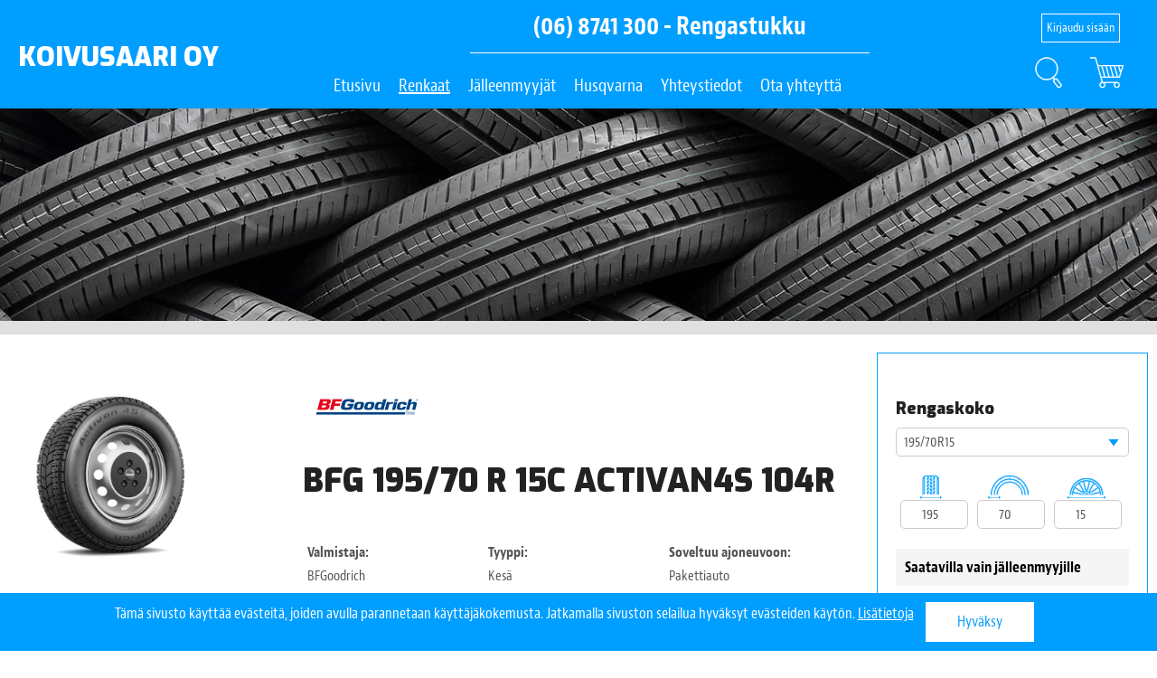

--- FILE ---
content_type: text/html; charset=utf-8
request_url: https://www.koivusaari.fi/renkaat/pakettiautot/bfgoodrich-activan-4s
body_size: 6524
content:
<!DOCTYPE html>
<html lang="fi-FI" data-edit-lang="fi-FI">
	<head>
		<base href="https://www.koivusaari.fi/"><!--[if lte IE 6]></base><![endif]-->
		<title>BFGOODRICH ACTIVAN 4S &raquo; KOIVUSAARI OY</title>
		<meta charset="utf-8">
		<meta name="viewport" content="width=device-width, initial-scale=1.0">
		<meta http-equiv="Content-Type" content="text/html; charset=utf-8">
		<meta name="generator" content="WebAdmin - http://www.creamarketing.com" />
<meta http-equiv="Content-type" content="text/html; charset=utf-8" />
<link rel="canonical" href="https://www.koivusaari.fi/renkaat/pakettiautot/bfgoodrich-activan-4s" />
	
		
		<meta property="og:title" content="BFGOODRICH ACTIVAN 4S">
		<meta property="og:description" content=" ">
		<meta property="og:image" content="/assets/ProductCatalog/1/Product-335/_resampled/FillWyI2MDAiLCIzMTUiXQ/activan4s.jpg">
		<meta property="og:url" content="/renkaat/pakettiautot/bfgoodrich-activan-4s">
		
		
		<link rel="shortcut icon" href="themes/koivusaari/img/favicon.ico" />
		<link rel="apple-touch-icon" sizes="57x57" href="themes/koivusaari/img/apple-icon-57x57.png">
		<link rel="apple-touch-icon" sizes="60x60" href="themes/koivusaari/img/apple-icon-60x60.png">
		<link rel="apple-touch-icon" sizes="72x72" href="themes/koivusaari/img/apple-icon-72x72.png">
		<link rel="apple-touch-icon" sizes="76x76" href="themes/koivusaari/img/apple-icon-76x76.png">
		<link rel="apple-touch-icon" sizes="114x114" href="themes/koivusaari/img/apple-icon-114x114.png">
		<link rel="apple-touch-icon" sizes="120x120" href="themes/koivusaari/img/apple-icon-120x120.png">
		<link rel="apple-touch-icon" sizes="144x144" href="themes/koivusaari/img/apple-icon-144x144.png">
		<link rel="apple-touch-icon" sizes="152x152" href="themes/koivusaari/img/apple-icon-152x152.png">
		<link rel="apple-touch-icon" sizes="180x180" href="themes/koivusaari/img/apple-icon-180x180.png">
		<link rel="icon" type="image/png" sizes="192x192"  href="themes/koivusaari/img/android-icon-192x192.png">
		<link rel="icon" type="image/png" sizes="32x32" href="themes/koivusaari/img/favicon-32x32.png">
		<link rel="icon" type="image/png" sizes="96x96" href="themes/koivusaari/img/favicon-96x96.png">
		<link rel="icon" type="image/png" sizes="16x16" href="themes/koivusaari/img/favicon-16x16.png">
		<link rel="manifest" href="/manifest.json">
		<meta name="msapplication-TileColor" content="#ffffff">
		<meta name="msapplication-TileImage" content="/ms-icon-144x144.png">
		<meta name="theme-color" content="#ffffff">

        <!-- Google Analytics -->
<script>
(function(i,s,o,g,r,a,m){i['GoogleAnalyticsObject']=r;i[r]=i[r]||function(){
(i[r].q=i[r].q||[]).push(arguments)},i[r].l=1*new Date();a=s.createElement(o),
m=s.getElementsByTagName(o)[0];a.async=1;a.src=g;m.parentNode.insertBefore(a,m)
})(window,document,'script','https://www.google-analytics.com/analytics.js','ga');

ga('create', 'UA-146657787-1', 'auto');
ga('require', 'ec'); ga('set', 'currencyCode', 'EUR');

				ga('ec:addProduct', {
				  'id': '',
				  'name': 'BFGOODRICH ACTIVAN 4S',
				  'category': 'Pakettiautot'
				});
				
				ga('ec:setAction', 'detail');
			
ga('send', 'pageview');
</script>
<!-- End Google Analytics -->
		
				
		<!--[if lt IE 9]>
			<script src="//html5shiv.googlecode.com/svn/trunk/html5.js"></script>
		<![endif]-->
		
		<script type="text/javascript" src="themes/koivusaari/javascript/modernizr.js"></script>
		
	<link rel="stylesheet" type="text/css" href="/themes/koivusaari/css/layout.css?m=1567665639" />
<link rel="stylesheet" type="text/css" href="/themes/koivusaari/css/typography.css?m=1567662022" />
<link rel="stylesheet" type="text/css" href="/modelmanagement/css/LoadMoreAjax.css?m=1544193032" />
<link rel="stylesheet" type="text/css" href="/silvershop/css/jquery.fancybox.min.css?m=1630666217" />
<link rel="stylesheet" type="text/css" href="/themes/koivusaari_silvershop/css/productcatalogpage.css?m=1708004769" />
<link rel="stylesheet" type="text/css" href="/themes/koivusaari/css/CreaWidget.css?m=1567662018" />
<link rel="stylesheet" type="text/css" href="/creamarketing/thirdparty/slick/slick-theme.css?m=1630665725" />
<link rel="stylesheet" type="text/css" href="/creamarketing/thirdparty/slick/slick.css?m=1535028235" />
<link rel="stylesheet" type="text/css" href="/creamarketing/thirdparty/magnific-popup/css/magnific-popup.css?m=1535028235" />
<link rel="stylesheet" type="text/css" href="/creamarketing/css/frontend_toolbar.css?m=1535028235" />
<link rel="stylesheet" type="text/css" href="/fulltextsearch/css/FulltextSearchAjaxResultField.css?m=1535028250" />
<link rel="stylesheet" type="text/css" href="/themes/koivusaari_cookie-alert/css/CookieApproval.css?m=1548665815" />
</head>
	
	<body class="ProductCatalogPage " lang="fi-FI" data-edit-lang="fi-FI">
		



 
		
		<header class="header" role="banner">

	<div class="top-bar desktop">
		<div class="inner">
			<div class="contact-info">
				<div class="phone">
					<a href="tel:(06) 8741 300">
						<span>(06) 8741 300</span><span> - </span><span>Rengastukku</span>
					</a>
				</div>
			</div>
		
			<div class="options-right">
				
	

				
				<div class="login">
				
					
					<a class="loginbutton" href="Security/login">Kirjaudu sisään</a> 
						

				</div>
			</div>
		
		</div>
	</div>

	<div class="main-bar">
		<div class="inner">
			<div class="brand-container">
				<a href="/" class="brand" rel="home">
					
						<h1 class="sitetitle">KOIVUSAARI OY</h1>
					
				</a>
			</div>
			
<div id="CartOverlay"></div>
<div id="HeaderCart">
	
	<h3> 
		<span class="cartIcon">
				<img src="themes/koivusaari/img/ostoskarryt_v.png" />
			 <span id="ProductCartCount" data-product-count="">  </span>  
		</span> 
	</h3>
	
	
		<div id="CartContent">
			<div class="sidecart" data-render-link="/renkaat/RenderCart" data-product-count="">
	<h3><a href="/cart/"> Ostoskori </a></h3>
	
	
	
		<div class="cart-items-list">
			<div class="cart-item">
				<p class="noItems">Ostoskorissa ei ole tuotteita.</p>
			</div>
		</div>
	
	
	
	
	
	
	<div class="clear"></div>
</div>




		</div>
	

</div>
			
			<div id="MobileAccountIcon">
					
					<a href="Security/login">
						<img src="themes/koivusaari/img/login_v.png" />
					</a>
					
			</div>
			
			<div id="HeaderFavorites">
				<h3> 
					<a href="" class="FavoritesIcon">
					<img src="themes/koivusaari/img/tahti2.png" />
					<span id="FavoritesCount" data-favorites-count="0" data-render-link="/renkaat/FavoriteCount"> 0 </span>  
					</a> 
				</h3>
			</div>
			
			
				<div class="header-search">
					<div class="header-search-inner">
						<span class="search-dropdown-icon"> <img src="themes/koivusaari/img/haku_v.png "/></span>
						<div class="search-bar">
							<div class="search-bar-inner inner">
								<div id="close-quick-search"></div>
								
<form id="Form_SearchForm" action="/haku-2/SearchForm" method="get" enctype="application/x-www-form-urlencoded" role="search">

	
	<p id="Form_SearchForm_error" class="message " style="display: none"></p>
	

	<fieldset>
		
		
			<div id="Form_SearchForm_Search_Holder" class="field text nolabel">
	
	<div class="middleColumn">
		<input type="search" name="Search" class="text nolabel" id="Form_SearchForm_Search" placeholder="Hae" aria-label="Hae sivustolta" />
	</div>
	
	
	
</div>

		
			<div id="AjaxSearchResults" data-url="/haku-2/SearchForm/field/Results/Search"></div>
		
		<div class="clear"><!-- --></div>
	</fieldset>

	
	<div class="Actions">
		
			<input type="submit" name="action_FulltextSearch" value="Hae" class="action" id="Form_SearchForm_action_FulltextSearch" />
		
	</div>
	

</form>


							</div>
						</div>	
					</div>
				</div>
			
	
			<div class="navigation-container">
				
					<div class="scroll-left menu-icons"></div>
<div id="PageOverlay"></div>
<div class="scroll-wrapper">
	<div id="MobileMenu" class="menu-icon-menu"></div>
	<nav class="primary">
	
		<div class="top-bar mobile">
		<div class="inner">
			
			
	

			
			<div class="contact-info">
				<div class="phone">
					<a href="tel:(06) 8741 300">
						<span><i class="fa fa-phone"></i></span>
						<span class="text">(06) 8741 300</span>
                        <span class="text"> - </span>
                        <span class="text">Rengastukku</span>
					</a>
				</div>
				<div class="mail">
					 <a href="mailto:">
						<span><i class="fa fa-envelope"></i></span>
						 <span class="text"></span>
					</a>
				</div>
			</div>
		
			<div class="options-right">
				
				
				<div class="favorites-nav">
					<a href="" class="favorites-link">
						<i class="fa fa-star-o"></i> 
						<span class="favorites-count" data-favorites-count="0" data-render-link="/page-not-found/FavoriteCount"> (<strong>0</strong>) </span>
						<span class="text">Suosikkija</span>
					</a>
				</div>
				
			</div>
		
		</div>
	</div>
	
		<ul class="navigation">
				  
				<li  data-linkingmode='1'>
	
		<a href="/">Etusivu</a>
	
		
</li>

				  
				<li  class='current'>
	
		<div class="top-level-item">Renkaat 
		<span class="open-close menu-icons" onclick="jQuery(this).toggleClass('open').next('.menu-content').slideToggle('fast');"></span>
		</div>
	
	
    <div class="menu-content">
        <ul>
            
                <li>
                    <a href="/renkaat/kaikki?variations10=84">
                    <span>Henkilöauto</span>
                    </a>
                </li>
            
                <li>
                    <a href="/renkaat/kaikki?variations10=85">
                    <span>Kaupunkimaasturit</span>
                    </a>
                </li>
            
                <li>
                    <a href="/renkaat/kaikki?variations10=86">
                    <span>Pakettiauto</span>
                    </a>
                </li>
            
        </ul>
        <img class="menu-image" src="/assets/Uploads/_resampled/FillWyIxMTYwIiwiNDUwIl0/rengasseina.jpg" />
        <div class="closeMenu"><i class="fa fa-remove"></i></div>
    </div>
		
</li>

				  
				<li  data-linkingmode='17'>
	
		<a href="/jalleenmyyjat/">Jälleenmyyjät</a>
	
		
</li>

				  
				<li  data-linkingmode='19'>
	
		<div class="top-level-item">Husqvarna 
		<span class="open-close menu-icons" onclick="jQuery(this).toggleClass('open').next('.menu-content').slideToggle('fast');"></span>
		</div>
	
	
			<div class="menu-content">
			<ul>
				
				
					<li><a href="/yritys/b2b/">Robottiruohonleikkurit</a>
						
					</li>
				
					<li><a href="/yritys/rengasmyynti/">Ajettavat ruohonleikkurit</a>
						
					</li>
				
					<li><a href="/yritys/rengastyot/">Ruohonleikkurit</a>
						
					</li>
				
					<li><a href="/yritys/autohuolto/">Trimmerit ja raivaussahat</a>
						
					</li>
				
					<li><a href="/yritys/husqvarna/">Akkutuotteet</a>
						
					</li>
				
					<li><a href="/yritys/varusteet-vaatteet-ja-kulutustavarat/">Varusteet, vaatteet ja kulutustavarat</a>
						
					</li>
					
			</ul>
			
			<div class="closeMenu"><i class="fa fa-remove"></i></div>
			
</li>

				  
				<li  data-linkingmode='20'>
	
		<div class="top-level-item">Yhteystiedot 
		<span class="open-close menu-icons" onclick="jQuery(this).toggleClass('open').next('.menu-content').slideToggle('fast');"></span>
		</div>
	
	
			<div class="menu-content">
			<ul>
				
				
					<li><a href="/yhteystiedot/kannus/">Kannus</a>
						
					</li>
				
					<li><a href="/yhteystiedot/nivala/">Nivala</a>
						
					</li>
				
					<li><a href="/yhteystiedot/kalajoki/">Kalajoki</a>
						
					</li>
					
			</ul>
			<img class="menu-image" src="/assets/Uploads/_resampled/FillWyIxMTYwIiwiNDUwIl0/Koivusaari-oy-renkaat-1150x440.png" />
			<div class="closeMenu"><i class="fa fa-remove"></i></div>
			
</li>

				  
				<li  data-linkingmode='38'>
	
		<a href="/asiakaspalaute/">Ota yhteyttä</a>
	
		
</li>

			
		</ul>
	</nav>
</div>

<div class="scroll-right menu-icons"></div>

				
				
				
			</div>
			
		</div>
	</div>
</header>

		
		<section class="widget-area header section widget-area-edit-holder">
			<div id="WidgetArea-WidgetAreaHeader" class="WidgetArea WidgetColumns1" data-columns="1" data-id="85" data-edit="" >
	
	
	
	
	
	
	<div class="clear"></div>
</div>
		</section>
		
		
			
				
					<div class="banner">
						<div class="inner">	
							
								<img class="banner-background lazyload" src="/assets/Uploads/_resampled/FillWyI1MDAiLCIxNTAiXQ/rengasseina.jpg" data-src="/assets/Uploads/_resampled/FillWyIxOTIwIiwiMjUwIl0/rengasseina.jpg" />
							
						</div>
					</div>
				
			
		
		
		<section class="widget-area top section widget-area-edit-holder">
			<div id="WidgetArea-WidgetAreaTop" class="WidgetArea WidgetColumns1" data-columns="1" data-id="86" data-edit="" >
	
	
	
	
	
	
	<div class="clear"></div>
</div>
		</section>
		
		<div class="main" role="main">
			<div class="layout columns-1">
				


<div class="content-container">
	
	<article class="typography clear">
	
		
	
		
			
		
			
	<div id="Product" itemscope itemtype="http://schema.org/Product">
	
	<div class="image-block">
		<div class="product-block product-images">
			
				
				
				<div class="product-slideshow">
					
	            	
					
						<div class="product-slideshow-slide">
							<a class="viewFullSize" href="/assets/ProductCatalog/1/Product-335/activan4s.jpg" title="assets/ProductCatalog/1/Product-335/activan4s.jpg"> 
			            		<img class="productImage" itemprop="image" data-variation="" src="/assets/ProductCatalog/1/Product-335/_resampled/ScaleWidthWyI1MDAiXQ/activan4s.jpg" alt="activan4s kuva" />
		            		</a>
		            	</div>
		            
	            </div>
	            
	            
		        
		    
		
			
			
		</div>
	</div>

	<div class="title-and-brand">			
		
			<div class="manufacturer" itemprop="brand">
				
					<img src="/assets/Uploads/_resampled/ScaleHeightWyI4MCJd/BFGoodrich-logo-3840x2160.png" alt="BFGoodrich logo 3840x2160" />
				
			</div>
		
		
		<h1 class="product-title" itemprop="name"> BFGOODRICH ACTIVAN 4S </h1>
	</div>
	
	<div class="content-block">
		<div class="favorites-div">
			<span class="star product-action favorite" data-favorite="false" data-id="335" data-url="/renkaat/FavoriteProduct/">
				<i class="fa fa-star-o"></i>
				<i class="fa fa-star"></i>
			</span>
		</div>
		<div class="product-block title">
		
			
			
			<meta itemprop="sku" content="335" />
		
			
		
			<div class="block-content" itemprop="description">
				
				
				<div class="variation-content"></div>
				
				<div class="columns three">
					
				
					
						<div class="column">
							<strong>Valmistaja:</strong><br/>
							<p>BFGoodrich</p>
						</div>
					
					
					<div class="column type">
						<strong>Tyyppi:</strong><br/>
						<p>
							
								
									<span class="type-attribute" data-ldid="KE">Kesä</span>
								
							
						</p>
					</div>
					
					<div class="column vehicle-type">
						<strong>Soveltuu ajoneuvoon:</strong><br/>
						<p>
							
								
									<span>Pakettiauto</span>
								
							
						</p>
					</div>
				</div>
			</div>
			
			
				
					<meta itemprop="category" content="Pakettiautot" />
				
					<meta itemprop="category" content="Kesä" />
				
					<meta itemprop="category" content="JÄLLEENMYYJÄT" />
				
					<meta itemprop="category" content="Lahia Data tuotteet" />
				
			
		</div>
		
		
	</div>

	<div class="form-block">
		<div class="product-block details">
		    <div id="ProductActions" class="show-specs no-permission">
		    	<h3>Rengaskoko</h3>
			    
			    	<select name="SizeDropdown" class="groupeddropdown dropdown" id="SizeDropdown">
	
		
	<optgroup label="15&quot;">
		
			
	<option value="1863"
		
		
		>195/70R15   </option>


		
			
	<option value="1862"
		
		
		>215/70R15   </option>


		
			
	<option value="2308"
		
		
		>225/70R15   </option>


		
	</optgroup>


	
		
	<optgroup label="16&quot;">
		
			
	<option value="1861"
		
		
		>205/65R16   </option>


		
			
	<option value="1857"
		
		
		>225/65R16   </option>


		
	</optgroup>


	
		
	<optgroup label="17&quot;">
		
			
	<option value="1860"
		
		
		>235/65R17   </option>


		
	</optgroup>


	
</select>

						<div class="specifications">
						
							<div class="specification expenditure"><img src="themes/koivusaari/img/m_kulutus.png" />
								<span class="value"> - </span>
							</div>
							
							<div class="specification grip"><img src="themes/koivusaari/img/m_pito.png" />
								<span class="value"> - </span>
							</div>
			
							<div class="specification noise" data-imagefolder="themes/koivusaari/img/">
								
								<span class="value"> - </span><span class="decibel">dB</span>
							</div>
						</div>	
					
<form id="VariationForm_AddProductForm" action="/renkaat/pakettiautot/bfgoodrich-activan-4s/AddProductForm" method="post" enctype="application/x-www-form-urlencoded" class="addproductform add-to-cart">

	
	<p id="VariationForm_AddProductForm_error" class="message " style="display: none"></p>
	

	<fieldset>
		
		
			<div id="ProductAttributesImage3ProductAttributes3" class="field field CompositeField fieldgroup nolabel">
	
	<div class="middleColumn fieldgroup">
		
			<div class="fieldgroup-field first odd">
				<img src="/assets/Uploads/rengas-leveys2.png" alt="rengas leveys2" />
			</div>
		
			<div class="fieldgroup-field last even">
				<div class="fieldholder-small">
	<label class="fieldholder-small-label" for="ProductAttributes_3">Leveys</label>
	<select name="ProductAttributes[3]" class="dropdown product-attribute-type" id="ProductAttributes_3" data-id="3">

	<option value="16">195</option>

	<option value="7">205</option>

	<option value="21">215</option>

	<option value="25">225</option>

	<option value="27">235</option>

</select>
	
</div>

			</div>
		
	</div>
	
	
	
</div>

		
			<div id="ProductAttributesImage6ProductAttributes6" class="field field CompositeField fieldgroup nolabel">
	
	<div class="middleColumn fieldgroup">
		
			<div class="fieldgroup-field first odd">
				<img src="/assets/Uploads/rengas-paksuus2.png" alt="rengas paksuus2" />
			</div>
		
			<div class="fieldgroup-field last even">
				<div class="fieldholder-small">
	<label class="fieldholder-small-label" for="ProductAttributes_6">Korkeus</label>
	<select name="ProductAttributes[6]" class="dropdown product-attribute-type" id="ProductAttributes_6" data-id="6">

	<option value="15">65</option>

	<option value="31">70</option>

</select>
	
</div>

			</div>
		
	</div>
	
	
	
</div>

		
			<div id="ProductAttributesImage2ProductAttributes2" class="field field CompositeField fieldgroup nolabel">
	
	<div class="middleColumn fieldgroup">
		
			<div class="fieldgroup-field first odd">
				<img src="/assets/Uploads/rengas-halkaisija2.png" alt="rengas halkaisija2" />
			</div>
		
			<div class="fieldgroup-field last even">
				<div class="fieldholder-small">
	<label class="fieldholder-small-label" for="ProductAttributes_2">Vannehalkaisija</label>
	<select name="ProductAttributes[2]" class="dropdown product-attribute-type" id="ProductAttributes_2" data-id="2">

	<option value="14">15</option>

	<option value="8">16</option>

	<option value="26">17</option>

</select>
	
</div>

			</div>
		
	</div>
	
	
	
</div>

		
			<input type="hidden" name="VariationOptions" value="{&quot;1863&quot;:{&quot;price&quot;:&quot;&quot;,&quot;attributes&quot;:{&quot;2&quot;:14,&quot;3&quot;:16,&quot;6&quot;:31},&quot;canpurchase&quot;:false,&quot;message&quot;:&quot;Saatavilla vain j\u00e4lleenmyyjille&quot;,&quot;specifications&quot;:{&quot;noise&quot;:&quot;0&quot;,&quot;noiseScore&quot;:&quot;0&quot;,&quot;grip&quot;:null,&quot;expenditure&quot;:null},&quot;variationTitle&quot;:&quot;BFG 195\/70 R 15C ACTIVAN4S 104R&quot;,&quot;description&quot;:null},&quot;1862&quot;:{&quot;price&quot;:&quot;&quot;,&quot;attributes&quot;:{&quot;2&quot;:14,&quot;3&quot;:21,&quot;6&quot;:31},&quot;canpurchase&quot;:false,&quot;message&quot;:&quot;Saatavilla vain j\u00e4lleenmyyjille&quot;,&quot;specifications&quot;:{&quot;noise&quot;:&quot;0&quot;,&quot;noiseScore&quot;:&quot;0&quot;,&quot;grip&quot;:null,&quot;expenditure&quot;:null},&quot;variationTitle&quot;:&quot;BFG 215\/70 R 15C ACTIVAN4S 109S&quot;,&quot;description&quot;:null},&quot;2308&quot;:{&quot;price&quot;:&quot;&quot;,&quot;attributes&quot;:{&quot;2&quot;:14,&quot;3&quot;:25,&quot;6&quot;:31},&quot;canpurchase&quot;:false,&quot;message&quot;:&quot;Saatavilla vain j\u00e4lleenmyyjille&quot;,&quot;specifications&quot;:{&quot;noise&quot;:&quot;0&quot;,&quot;noiseScore&quot;:&quot;0&quot;,&quot;grip&quot;:null,&quot;expenditure&quot;:null},&quot;variationTitle&quot;:&quot;BFG 225\/70R15C 112R ACTIVAN 4S&quot;,&quot;description&quot;:null},&quot;1861&quot;:{&quot;price&quot;:&quot;&quot;,&quot;attributes&quot;:{&quot;2&quot;:8,&quot;3&quot;:7,&quot;6&quot;:15},&quot;canpurchase&quot;:false,&quot;message&quot;:&quot;Saatavilla vain j\u00e4lleenmyyjille&quot;,&quot;specifications&quot;:{&quot;noise&quot;:&quot;0&quot;,&quot;noiseScore&quot;:&quot;0&quot;,&quot;grip&quot;:null,&quot;expenditure&quot;:null},&quot;variationTitle&quot;:&quot;BFG 205\/65 R 16C ACTIVAN4S 107T&quot;,&quot;description&quot;:null},&quot;1857&quot;:{&quot;price&quot;:&quot;&quot;,&quot;attributes&quot;:{&quot;2&quot;:8,&quot;3&quot;:25,&quot;6&quot;:15},&quot;canpurchase&quot;:false,&quot;message&quot;:&quot;Saatavilla vain j\u00e4lleenmyyjille&quot;,&quot;specifications&quot;:{&quot;noise&quot;:&quot;0&quot;,&quot;noiseScore&quot;:&quot;0&quot;,&quot;grip&quot;:null,&quot;expenditure&quot;:null},&quot;variationTitle&quot;:&quot;BFG 225\/65R16C ACTIVAN 4S 112R&quot;,&quot;description&quot;:null},&quot;1860&quot;:{&quot;price&quot;:&quot;&quot;,&quot;attributes&quot;:{&quot;2&quot;:26,&quot;3&quot;:27,&quot;6&quot;:15},&quot;canpurchase&quot;:false,&quot;message&quot;:&quot;Saatavilla vain j\u00e4lleenmyyjille&quot;,&quot;specifications&quot;:{&quot;noise&quot;:&quot;0&quot;,&quot;noiseScore&quot;:&quot;0&quot;,&quot;grip&quot;:null,&quot;expenditure&quot;:null},&quot;variationTitle&quot;:&quot;BFG 235\/65 R16C ACTIVAN4S 115R&quot;,&quot;description&quot;:null}}" class="hidden" id="VariationOptions" />
		
			<div id="VariationForm_AddProductForm_Quantity_Holder" class="field numeric text">
	<label class="left" for="VariationForm_AddProductForm_Quantity">Määrä</label>
	<div class="middleColumn">
		<input type="number" name="Quantity" value="1" class="numeric text" id="VariationForm_AddProductForm_Quantity" required="required" aria-required="true" min="0" />
	</div>
	
	
	
</div>

		
			<input type="hidden" name="SecurityID" value="5bd35f194b17e613a569f0234ad7293aa6b30fa0" class="hidden" id="VariationForm_AddProductForm_SecurityID" />
		
			<input type="hidden" name="VariationID" value="DataList" class="hidden" id="VariationID" />
		
		<div class="clear"><!-- --></div>
	</fieldset>

	
	<div class="Actions">
		
			<input type="submit" name="action_addtocart" value="Lisää ostoskoriin" class="action" id="VariationForm_AddProductForm_action_addtocart" />
		
	</div>
	

</form>


			    
	        </div>
	        
		</div>
	</div>
		
	<div class="clear"></div>
	
	
	
	</div>

		

				
	</article>
	
	
	
	
	
	
	<div class="content-overlay"></div>
	
</div>


			</div>
		</div>

		
		<div id="PageOverlay">
		</div>
		
		<div id="AddedProductPopup">
	<div class="infotext">
		Tuote lisättiin ostoskoriin:
	</div>
	<div id="AddedProduct">
	</div>
	
	<div class="buttons">
		<span class="continuelink" onclick="javascript:jQuery('#AddedProductPopup').hide();">
            Jatka ostamista
		</span>
	
		<a class="cart-checkout" href="/checkout/">
			Kassa 
		</a>
	</div>
</div>
		
		<footer id="footer" class="footer" role="contentinfo">
	<img class="footer-banner" src="/assets/Uploads/Koivusaari-oy-renkaat.png" />
	<div class="inner">
		<div class="footer-top">
			
				<div class="footer-sitename"><h2>KOIVUSAARI OY</h2></div>
			
			<div class="columns four">
<div class="column">
<p>Leppäojantie 5</p>
<p>69100 KANNUS</p>
<p><a href="mailto:koivusaari@koivusaari.fi">koivusaari@koivusaari.fi</a></p>
<p>Puh. (06) 8741 300</p>
</div>
<div class="column">
<p>Teollisuustie 4</p>
<p>85500 NIVALA</p>
<p><a href="mailto:nivala@koivusaari.fi">nivala@koivusaari.fi</a></p>
<p>Puh. (08) 440430</p>
</div>
<div class="column">
<p><strong>Aukioloajat: </strong></p>
<p>ma-pe klo 8:00 - 17:00.</p>
<p> </p>
</div>
<div class="column">
<p>Y-tunnus: 0784928-5</p>
<p> </p>
</div>
</div>
<p> </p>
		</div>
		<div class="footer-bottom">
			<div class="footer-left">
			</div>
			<div class="footer-right">
				<span>Powered by <a href="http://www.creamarketing.com" rel="nofollow">Creamarketing WebAdmin 5</a></span>
			</div>
			<div class="clear"/>
		</div>
	</div>
</footer>
		
		

	
	<div id="CookieConsent" class="cookie-consent typography" data-url="/renkaat//ApproveCookieConsent/">
		<div class="inner">
			<div id="CookieConsentContent">
				Tämä sivusto käyttää evästeitä, joiden avulla parannetaan käyttäjäkokemusta. Jatkamalla sivuston selailua hyväksyt evästeiden käytön.
				 
				
					<a href="/yritys/varusteet-vaatteet-ja-kulutustavarat/"> Lisätietoja </a>
				
			</div>
			
			<div id="CookieAcceptBtn"> Hyväksy </div>
		</div>
	</div>

		
		
			<!-- Google Analytics -->
<script type="text/javascript" src="/framework/thirdparty/jquery/jquery.js?m=1535028211"></script><script type="text/javascript" src="/creamarketing/thirdparty/slick/slick.min.js?m=1630665725"></script><script type="text/javascript" src="/themes/koivusaari/javascript/imagesloaded.pkgd.min.js?m=1535028164"></script><script type="text/javascript" src="/themes/koivusaari/javascript/theme.js?m=1725027569"></script><script type="text/javascript" src="/themes/koivusaari/javascript/menu.js?m=1549036306"></script><script type="text/javascript" src="/creamarketing/thirdparty/lazysizes/lazysizes.min.js?m=1535028235"></script><script type="text/javascript" src="/creamarketing/javascript/Common.js?m=1544193023"></script><script type="text/javascript" src="/modelmanagement/javascript/LoadMoreAjax.js?m=1544193032"></script><script type="text/javascript" src="/silvershop/javascript/jquery.fancybox.min.js?m=1630666217"></script><script type="text/javascript" src="/themes/koivusaari_silvershop/javascript/ProductCatalogPage.js?m=1561439087"></script><script type="text/javascript" src="/framework/thirdparty/jquery-form/jquery.form.js?m=1535028211"></script><script type="text/javascript" src="/themes/koivusaari_silvershop/javascript/ShoppingCart.js?m=1554301202"></script><script type="text/javascript" src="/creamarketing/thirdparty/magnific-popup/javascript/jquery.magnific-popup.min.js?m=1535028235"></script><script type="text/javascript" src="/framework/thirdparty/jquery-entwine/dist/jquery.entwine-dist.js?m=1535028211"></script><script type="text/javascript" src="/framework/thirdparty/jquery-cookie/jquery.cookie.js?m=1535028211"></script><script type="text/javascript" src="/framework/thirdparty/jquery-ui/jquery-ui.js?m=1535028211"></script><script type="text/javascript" src="/framework/javascript/i18n.js?m=1535028210"></script><script type="text/javascript" src="/creamarketing/javascript/FrontendEditing_common.js?m=1630665725"></script><script type="text/javascript" src="/fulltextsearch/javascript/FulltextSearchAjaxResultField.js?m=1544193073"></script><script type="text/javascript" src="/cookie-alert/javascript/cookie-alert-helpers.js?m=1548662917"></script><script type="text/javascript">//<![CDATA[
jQuery.fn.extend( {
                addBack: function( selector ) {
                    return this.add( selector == null ?
                            this.prevObject : this.prevObject.filter( selector )
                    );
                }
            });

//]]></script><script>
(function(i,s,o,g,r,a,m){i['GoogleAnalyticsObject']=r;i[r]=i[r]||function(){
(i[r].q=i[r].q||[]).push(arguments)},i[r].l=1*new Date();a=s.createElement(o),
m=s.getElementsByTagName(o)[0];a.async=1;a.src=g;m.parentNode.insertBefore(a,m)
})(window,document,'script','https://www.google-analytics.com/analytics.js','ga');

ga('create', 'UA-146657787-1', 'auto');
ga('require', 'ec'); ga('set', 'currencyCode', 'EUR');

				ga('ec:addProduct', {
				  'id': '',
				  'name': 'BFGOODRICH ACTIVAN 4S',
				  'category': 'Pakettiautot'
				});
				
				ga('ec:setAction', 'detail');
			
ga('send', 'pageview');
</script>
<!-- End Google Analytics -->
		
	</body>
</html>

--- FILE ---
content_type: text/css
request_url: https://www.koivusaari.fi/themes/koivusaari/css/layout.css?m=1567665639
body_size: 23095
content:
@import url("https://use.typekit.net/xhz3dkf.css");
@import url("https://fonts.googleapis.com/css?family=Exo:400,900");
html, html body { line-height: 1; width: initial; height: initial; overflow: initial; }

body * { -webkit-font-smoothing: antialiased; -moz-osx-font-smoothing: grayscale; -webkit-text-size-adjust: none; -webkit-tap-highlight-color: transparent; -moz-box-sizing: border-box; -webkit-box-sizing: border-box; box-sizing: border-box; }

ol, ul { list-style-type: none; }

fieldset { border: none; }

:root { -ms-overflow-style: -ms-autohiding-scrollbar; overflow-y: scroll; text-size-adjust: 100%; }

audio:not([controls]) { display: none; height: 0; }

input[type="number"] { width: auto; }
input[type="search"] { -webkit-appearance: textfield; }
input[type="search"]::-webkit-search-cancel-button, input[type="search"]::-webkit-search-decoration { -webkit-appearance: none; }

article, aside, details, figcaption, figure, footer, header, main, menu, nav, section, summary { display: block; }

pre { overflow: auto; }

progress { display: inline-block; }

textarea { overflow: auto; }

template, [hidden] { display: none; }

[unselectable] { user-select: none; }

:root { -moz-box-sizing: border-box; -webkit-box-sizing: border-box; box-sizing: border-box; color: #555; text-rendering: optimizeLegibility; vertical-align: top; font-family: jaf-bernino-sans-condensed, sans-serif; font-size: 14.875px; line-height: 1.5; }
@media (min-width: 480px) { :root { font-size: 17px; } }

*, ::after, ::before { box-sizing: inherit; color: inherit; font-family: inherit; font-size: inherit; line-height: inherit; text-decoration: inherit; vertical-align: inherit; }

* { cursor: inherit; margin: 0; padding: 0; }

body { background-color: white; }

button, body > div.main input[type="submit"], body > div.main .Actions .back-link, input, select, textarea { cursor: initial; }

a { cursor: pointer; }

hr { border: 0; border-top: 1px solid #e0e0e0; display: block; height: 1px; margin: 20px 0; }

figure { margin: 24px 1em; }

figcaption { color: #666; font-style: italic; text-align: center; }

::selection { background-color: #d6d6d6; }

::-moz-selection { background-color: #d6d6d6; }

img { max-width: 100%; height: auto; }

[class^="color-"] { color: white; padding: 1em 2em; }

.color-base-primary { background-color: #009eff; }

.color-base-selection { background-color: #d6d6d6; }

.color-base-lines { background-color: #e0e0e0; }

.color-text-primary { background-color: #555; }

.color-text-secondary { background-color: #666; }

.color-text-heading { background-color: #222; }

.color-text-ui { background-color: white; }

.color-background-dark { background-color: #282E31; }

.color-background-light { background-color: #f5f5f5; }

.color-background-body { background-color: white; }

.color-state-muted { background-color: #aaa; }

.color-state-primary { background-color: #009eff; }

.color-state-success { background-color: #45ca69; }

.color-state-warning { background-color: #ffb800; }

.color-state-error { background-color: #ca4829; }

.color-blue-darker { background-color: #495b61; }

.color-blue-dark { background-color: #447281; }

.color-blue { background-color: #4591aa; }

.color-blue-light { background-color: #5ab0cc; }

.color-blue-lighter { background-color: #74cbe8; }

.color-green-darker { background-color: #3b6e6e; }

.color-green-dark { background-color: #3b8686; }

.color-green { background-color: #37a1a1; }

.color-green-light { background-color: #2dbaba; }

.color-green-lighter { background-color: #69d1d1; }

.color-cream-darker { background-color: #c47858; }

.color-cream-dark { background-color: #e29372; }

.color-cream { background-color: #ecac91; }

.color-cream-light { background-color: #f9c2ab; }

.color-cream-lighter { background-color: #fdd5c3; }

.color-red-darker { background-color: #653131; }

.color-red-dark { background-color: #b73333; }

.color-red { background-color: #da3c3c; }

.color-red-light { background-color: #f25a5a; }

.color-red-lighter { background-color: #fa8181; }

.color-gray-darker { background-color: #333333; }

.color-gray-dark { background-color: #4d4d4d; }

.color-gray { background-color: #666666; }

.color-gray-light { background-color: #808080; }

.color-gray-lighter { background-color: #999999; }

.pagination ul, .typography .pagination ul { list-style-type: none; padding: 0; }
.pagination ul li { display: inline-block; border-radius: 2px; text-align: center; vertical-align: top; height: 30px; }
.pagination ul li span, .pagination ul li a { color: #555; display: inline-block; line-height: 30px; padding: 0 10px; }
.pagination ul li.active { background-color: #d6d6d6; }
.pagination ul li.disabled a { cursor: default; color: #aaa; }
.pagination ul li i { font-size: 2rem; }
.pagination ul li.pages ul li { display: inline-block; float: none; }

@media print { @page { margin: .5cm; }
  *, *:before, *:after { background: transparent !important; color: black !important; filter: none !important; text-shadow: none !important; }
  :root { background-color: white; color: black; font: 11pt/1.3 "Georgia", "Times New Roman", "Times", serif; }
  img { max-width: 100% !important; page-break-after: avoid; page-break-inside: avoid; }
  .show-print { display: block; visibility: visible; }
  .hide-print, video, audio, object, embed, nav, footer, a[href^="#"]:after { display: none; visibility: hidden; }
  p, h2, h3, .h2, .h3 { orphans: 3; widows: 3; }
  h2, h3, .h2, .h3 { page-break-after: avoid; }
  a, a:visited { color: black; font-size: .57em; text-decoration: underline; word-wrap: break-word; }
  a[href]:after, a:visited[href]:after { content: " (" attr(href) ")"; font-size: smaller; }
  q:after { content: " (Source: " attr(cite) ")"; }
  abbr[title]:after { content: " (" attr(title) ")"; }
  a:after, a[href^="javascript:"]:after, a[href^="#"]:after { content: ""; }
  pre, code { background-color: none; border: 1px solid #e0e0e0; page-break-inside: avoid; }
  blockquote { border: none; page-break-inside: avoid; }
  thead { display: table-header-group; }
  tr, img { page-break-inside: avoid; }
  ol { padding-left: 1.25em; }
  ul { padding-left: 0; list-style: none; }
  ul ul, ul ul ul { padding-left: 1.5em; }
  ul li, ol li { content: "&raquo; "; } }
@media print and (min-width: 480px) { table { page-break-inside: avoid; width: 100% !important; }
  table th, table td { line-height: 40px !important; } }

@media print { .badge, .badge:before, .badge *:after, .label, .label:before, .label *:after, .spinner, .spinner:before, .spinner *:after, .tooltip, .tooltip:before, .tooltip *:after, [data-hint], [data-hint]:before, [data-hint] *:after, .progress, .progress:before, .progress *:after, .breadcrumbs, .breadcrumbs:before, .breadcrumbs *:after, .modal, .modal:before, .modal *:after, .alert, .alert:before, .alert *:after { display: none; visibility: hidden; } }
body > div.main { /* Checkboxes
	 ========================================================================== */ /* Remove default checkbox */ /* Radio Buttons
	 ========================================================================== */ /* Unchecked styles */ /* Checked styles */ /* Radio With gap */ /* Disabled Radio With gap */ /* Disabled style */ }
body > div.main button:not([class^="ss-ui-"]):not([class*=" ss-ui-"]):not([id^="mceu"]):not([role="presentation"]):not(.slick-arrow), body > div.main input[type="submit"]:not([class^="ss-ui-"]):not([class*=" ss-ui-"]):not([id^="mceu"]):not([role="presentation"]):not(.slick-arrow), body > div.main .Actions .back-link:not([class^="ss-ui-"]):not([class*=" ss-ui-"]):not([id^="mceu"]):not([role="presentation"]):not(.slick-arrow), body > div.main .button { background-color: #282E31; border: 1px solid rgba(40, 46, 49, 0.5); color: white; cursor: pointer; display: inline-block; line-height: 48px; overflow: visible; padding: 0 2.5em; text-align: center; text-decoration: none; text-transform: uppercase; font-weight: bold; font-size: .9em; transition: 300ms; user-select: none; vertical-align: middle; white-space: nowrap; }
body > div.main button:not([class^="ss-ui-"]):not([class*=" ss-ui-"]):not([id^="mceu"]):not([role="presentation"]):not(.slick-arrow):hover, body > div.main input[type="submit"]:not([class^="ss-ui-"]):not([class*=" ss-ui-"]):not([id^="mceu"]):not([role="presentation"]):not(.slick-arrow):hover, body > div.main .Actions .back-link:not([class^="ss-ui-"]):not([class*=" ss-ui-"]):not([id^="mceu"]):not([role="presentation"]):not(.slick-arrow):hover, body > div.main button:not([class^="ss-ui-"]):not([class*=" ss-ui-"]):not([id^="mceu"]):not([role="presentation"]):not(.slick-arrow):focus, body > div.main input[type="submit"]:not([class^="ss-ui-"]):not([class*=" ss-ui-"]):not([id^="mceu"]):not([role="presentation"]):not(.slick-arrow):focus, body > div.main .Actions .back-link:not([class^="ss-ui-"]):not([class*=" ss-ui-"]):not([id^="mceu"]):not([role="presentation"]):not(.slick-arrow):focus, body > div.main .button:hover, body > div.main .button:focus { background-color: #111415; text-decoration: none; }
body > div.main button:not([class^="ss-ui-"]):not([class*=" ss-ui-"]):not([id^="mceu"]):not([role="presentation"]):not(.slick-arrow):focus, body > div.main input[type="submit"]:not([class^="ss-ui-"]):not([class*=" ss-ui-"]):not([id^="mceu"]):not([role="presentation"]):not(.slick-arrow):focus, body > div.main .Actions .back-link:not([class^="ss-ui-"]):not([class*=" ss-ui-"]):not([id^="mceu"]):not([role="presentation"]):not(.slick-arrow):focus, body > div.main button:not([class^="ss-ui-"]):not([class*=" ss-ui-"]):not([id^="mceu"]):not([role="presentation"]):not(.slick-arrow):active, body > div.main input[type="submit"]:not([class^="ss-ui-"]):not([class*=" ss-ui-"]):not([id^="mceu"]):not([role="presentation"]):not(.slick-arrow):active, body > div.main .Actions .back-link:not([class^="ss-ui-"]):not([class*=" ss-ui-"]):not([id^="mceu"]):not([role="presentation"]):not(.slick-arrow):active, body > div.main .button:focus, body > div.main .button:active { outline: none; }
body > div.main button:not([class^="ss-ui-"]):not([class*=" ss-ui-"]):not([id^="mceu"]):not([role="presentation"]):not(.slick-arrow):active, body > div.main input[type="submit"]:not([class^="ss-ui-"]):not([class*=" ss-ui-"]):not([id^="mceu"]):not([role="presentation"]):not(.slick-arrow):active, body > div.main .Actions .back-link:not([class^="ss-ui-"]):not([class*=" ss-ui-"]):not([id^="mceu"]):not([role="presentation"]):not(.slick-arrow):active, body > div.main .button:active { background-color: #3f484d; }
body > div.main button:not([class^="ss-ui-"]):not([class*=" ss-ui-"]):not([id^="mceu"]):not([role="presentation"]):not(.slick-arrow)[disabled], body > div.main input[type="submit"]:not([class^="ss-ui-"]):not([class*=" ss-ui-"]):not([id^="mceu"]):not([role="presentation"]):not(.slick-arrow)[disabled], body > div.main .Actions .back-link:not([class^="ss-ui-"]):not([class*=" ss-ui-"]):not([id^="mceu"]):not([role="presentation"]):not(.slick-arrow)[disabled], body > div.main .button[disabled] { background-color: gainsboro; border-color: gainsboro; color: white; cursor: not-allowed; }
body > div.main .slick-slider .slick-dots li button, body > div.main .slick-slider .slick-dots li input[type="submit"], body > div.main .slick-slider .slick-dots li .Actions .back-link, body > div.main .Actions .slick-slider .slick-dots li .back-link { background-color: transparent !important; border: 0 !important; }
body > div.main .button-pill { border-radius: 25px; }
body > div.main .button-flat, body > div.main .Actions .back-link { background-color: transparent; color: #555; border: 1px solid rgba(0, 0, 0, 0.1); }
body > div.main .button-flat:hover, body > div.main .Actions .back-link:hover { background-color: rgba(0, 0, 0, 0.1); color: #555; }
body > div.main .button-flat[disabled], body > div.main .Actions [disabled].back-link { background-color: transparent; color: #666; }
body > div.main .button-collapse { width: 100%; }
@media (min-width: 480px) { body > div.main .button-collapse { width: auto; } }
body > div.main form, body > div.main form [row] { max-width: 600px; }
body > div.main form.cms-edit-form, body > div.main form [row].cms-edit-form { max-width: none; }
@media (min-width: 480px) { body > div.main form, body > div.main form [row] { margin-bottom: 24px; } }
body > div.main input { border-radius: 0px; -webkit-appearance: none; }
body > div.main input:not([type="submit"]), body > div.main select, body > div.main textarea { border: 1px solid #e0e0e0; border-radius: 0px; font-size: 16px; height: 32px; padding: 0 .75em; transition: 300ms; width: 100%; background: white; }
body > div.main input:not([type="submit"]):focus, body > div.main select:focus, body > div.main textarea:focus { border-color: #74cbe8; box-shadow: inset 0 1px 1px rgba(0, 0, 0, 0.075), 0 0 6px rgba(69, 145, 170, 0.5); outline: none; }
body > div.main input:not([type="submit"])[disabled], body > div.main select[disabled], body > div.main textarea[disabled] { background-color: #f5f5f5; cursor: not-allowed; }
body > div.main input:not([type="submit"]) { line-height: normal; min-height: 32px; }
body > div.main input:not([type="submit"])[type="checkbox"]:focus, body > div.main input:not([type="submit"])[type="radio"]:focus, body > div.main input:not([type="submit"])[type="range"]:focus, body > div.main input:not([type="submit"])[type="file"]:focus, body > div.main input:not([type="submit"])[type="color"]:focus, body > div.main input:not([type="submit"])[type="submit"]:focus { border-color: transparent; box-shadow: none; outline: none; }
body > div.main input[type="submit"] { line-height: 2; }
body > div.main label { display: block; margin-bottom: 8px; }
body > div.main label.required { color: #ca4829; margin-top: 8px; }
body > div.main fieldset { border: none; padding: 0; margin-bottom: 8px; }
body > div.main fieldset .field { margin: 0; display: block; padding: 0; border: 0; box-shadow: none; }
body > div.main fieldset .field .middleColumn { margin: 0; padding: 0; }
body > div.main fieldset > .field { margin-bottom: 16px; }
body > div.main fieldset > .field:before, body > div.main fieldset > .field:after { content: ""; display: table; }
body > div.main fieldset > .field:after { clear: both; }
body > div.main fieldset > .field.requiredField > label.left:after { content: '*'; position: absolute; padding: 0 .25em; color: #ca4829; }
body > div.main legend { font-weight: bold; padding: 0 1em; }
body > div.main input[type="checkbox"], body > div.main input[type="file"], body > div.main input[type="image"], body > div.main input[type="radio"] { height: auto; width: auto; }
body > div.main input[type="checkbox"], body > div.main input[type="radio"] { line-height: normal; padding: 0; vertical-align: middle; }
body > div.main [type="checkbox"]:not(:checked), body > div.main [type="checkbox"]:checked { position: absolute; left: 0px; opacity: 0; }
body > div.main [type="checkbox"] + label { position: relative; padding-left: 35px; cursor: pointer; display: inline-block; height: 25px; line-height: 25px; font-size: 1rem; -webkit-user-select: none; /* webkit (safari, chrome) browsers */ -moz-user-select: none; /* mozilla browsers */ -khtml-user-select: none; /* webkit (konqueror) browsers */ -ms-user-select: none; /* IE10+ */ }
body > div.main [type="checkbox"]:not(:checked):disabled + label:before { border: none; background-color: #e0e0e0; }
body > div.main [type="checkbox"]:checked + label:before { top: -4px; left: -5px; width: 12px; height: 22px; border-top: 2px solid transparent; border-left: 2px solid transparent; border-right: 1px solid #e0e0e0; border-bottom: 1px solid #e0e0e0; transform: rotate(40deg); backface-visibility: hidden; transform-origin: 100% 100%; }
body > div.main [type="checkbox"]:checked:disabled + label:before { border-right: 2px solid #e0e0e0; border-bottom: 2px solid #e0e0e0; }
body > div.main [type="checkbox"].checkbox + label:after { border-radius: 2px; }
body > div.main [type="checkbox"].checkbox + label:before, body > div.main [type="checkbox"].checkbox + label:after { content: ''; left: 0; position: absolute; /* .1s delay is for check animation */ transition: border .25s, background-color .25s, width .20s .1s, height .20s .1s, top .20s .1s, left .20s .1s; z-index: 1; }
body > div.main [type="checkbox"].checkbox:not(:checked) + label:before { width: 0; height: 0; border: 3px solid transparent; left: 6px; top: 10px; -webkit-transform: rotateZ(37deg); transform: rotateZ(37deg); -webkit-transform-origin: 20% 40%; transform-origin: 100% 100%; }
body > div.main [type="checkbox"].checkbox:not(:checked) + label:after { height: 16px; width: 16px; background-color: transparent; border: 2px solid #e0e0e0; top: 7px; z-index: 0; }
body > div.main [type="checkbox"].checkbox:checked + label:before { top: 9px; left: 1px; width: 6px; height: 11px; border-top: 2px solid transparent; border-left: 2px solid transparent; border-right: 2px solid white; border-bottom: 2px solid white; -webkit-transform: rotateZ(37deg); transform: rotateZ(37deg); -webkit-transform-origin: 100% 100%; transform-origin: 100% 100%; }
body > div.main [type="checkbox"].checkbox:checked + label:after { top: 7px; width: 16px; height: 16px; border: 2px solid #aaa; background-color: #aaa; z-index: 0; }
body > div.main [type="checkbox"].checkbox:disabled:not(:checked) + label:before { background-color: transparent; border: 2px solid transparent; }
body > div.main [type="checkbox"].checkbox:disabled:not(:checked) + label:after { border-color: transparent; background-color: #e0e0e0; }
body > div.main [type="checkbox"].checkbox:disabled:checked + label:before { background-color: transparent; }
body > div.main [type="checkbox"].checkbox:disabled:checked + label:after { background-color: #e0e0e0; border-color: #e0e0e0; }
body > div.main input[type="checkbox"] + label, body > div.main input[type="radio"] + label { display: inline-block !important; line-height: 32px; vertical-align: middle; }
body > div.main [type="radio"]:not(:checked), body > div.main [type="radio"]:checked { position: absolute; left: 0px; opacity: 0; }
body > div.main [type="radio"]:not(:checked) + label, body > div.main [type="radio"]:checked + label { position: relative; padding-left: 35px; cursor: pointer; display: inline-block; height: 25px; line-height: 25px; font-size: 1rem; transition: .28s ease; -khtml-user-select: none; /* webkit (konqueror) browsers */ user-select: none; }
body > div.main [type="radio"] + label:before, body > div.main [type="radio"] + label:after { content: ''; position: absolute; left: 0; top: 0; margin: 4px 4px 4px 0; width: 16px; height: 16px; z-index: 0; transition: .28s ease; }
body > div.main [type="radio"]:not(:checked) + label:before, body > div.main [type="radio"]:not(:checked) + label:after, body > div.main [type="radio"]:checked + label:before, body > div.main [type="radio"]:checked + label:after { border-radius: 50%; }
body > div.main [type="radio"]:not(:checked) + label:before, body > div.main [type="radio"]:not(:checked) + label:after { border: 2px solid #e0e0e0; }
body > div.main [type="radio"]:not(:checked) + label:after { z-index: -1; transform: scale(0); }
body > div.main [type="radio"]:checked + label:before { border: 2px solid transparent; }
body > div.main [type="radio"]:checked + label:after { background-color: #aaa; z-index: 0; }
body > div.main [type="radio"]:checked + label:after { transform: scale(1.02); }
body > div.main [type="radio"].with-gap:checked + label:after { transform: scale(0.5); }
body > div.main [type="radio"].with-gap:disabled:checked + label:before { border: 2px solid #e0e0e0; }
body > div.main [type="radio"].with-gap:disabled:checked + label:after { border: none; background-color: #e0e0e0; }
body > div.main [type="radio"]:disabled:not(:checked) + label:before, body > div.main [type="radio"]:disabled:checked + label:before { background-color: transparent; border-color: #e0e0e0; }
body > div.main [type="radio"]:disabled + label { color: #e0e0e0; }
body > div.main [type="radio"]:disabled:not(:checked) + label:before { border-color: #e0e0e0; }
body > div.main [type="radio"]:disabled:checked + label:after { background-color: #e0e0e0; border-color: #e0e0e0; }
body > div.main input[type="file"] { border: none; line-height: 100%; padding: 0; }
body > div.main textarea { height: auto; padding: 8px 1em; resize: vertical; }
body > div.main select { background-color: white; border-radius: 0px; padding: .25em .5em; }
body > div.main select[disabled] { color: #666; background-color: #f5f5f5; }
body > div.main select[multiple] { height: auto; }
body > div.main select::-ms-expand { display: none; }
body > div.main select::-ms-value { color: currentColor; }
body > div.main select option { padding: 0 0.75em; }
body > div.main input[type="range"] { border: none; padding: 0; width: 100%; -webkit-appearance: none; }
body > div.main input[type="range"]:focus { outline: none; }
body > div.main input[type="range"]::-webkit-slider-runnable-track { background-color: gainsboro; border: none; border-radius: 3px; height: 5px; }
body > div.main input[type="range"]::-webkit-slider-thumb { border: none; border-radius: 50%; background-color: #009eff; height: 16px; margin-top: -5px; width: 16px; -webkit-appearance: none; }
body > div.main input[type="range"]::-moz-range-track { background-color: gainsboro; border: none; border-radius: 3px; height: 5px; }
body > div.main input[type="range"]::-moz-range-thumb { border: none; border-radius: 50%; background-color: #009eff; height: 16px; margin-top: -5px; width: 16px; }
body > div.main input[type="range"]::-ms-track { background-color: gainsboro; border: none; border-radius: 3px; color: transparent; height: 5px; }
body > div.main input[type="range"]::-ms-thumb { border: none; border-radius: 50%; background-color: #009eff; height: 16px; margin-top: -5px; width: 16px; }
@media (min-width: 768px) { body > div.main .field.checkbox label { padding-left: 35px; }
  body > div.main .field.checkbox.requiredField:before { content: '*'; position: absolute; padding: 0 .25em; color: #ca4829; left: -2em; }
  body > div.main label.right { display: inline-block; vertical-align: middle; line-height: 32px; } }
@media (max-width: 767px) { body > div.main label.right { margin-top: 8px; }
  body > div.main .field.checkbox { position: relative; }
  body > div.main .field.checkbox.requiredField:before { content: '*'; position: absolute; padding: 0 .25em; color: #ca4829; top: 17px; left: 17px; } }
body > div.main .UserDefinedForm, body > div.main .form-inline { max-width: none; }
@media (min-width: 768px) { body > div.main .UserDefinedForm label.left + .middleColumn, body > div.main .form-inline label.left + .middleColumn { display: inline-block; margin-bottom: 0; vertical-align: middle; width: auto; float: left; min-width: 350px; max-width: auto; max-width: -webkit-calc(100% - 350px); max-width: -moz-calc(100% - 350px); max-width: -o-calc(100% - 350px); max-width: calc(100% - 350px); }
  body > div.main .UserDefinedForm .field.checkbox, body > div.main .form-inline .field.checkbox { margin-left: 200px; position: relative; }
  body > div.main .UserDefinedForm .field.checkbox label, body > div.main .form-inline .field.checkbox label { padding-left: 35px; }
  body > div.main .UserDefinedForm label.left, body > div.main .form-inline label.left { display: inline-block; padding-right: 2em; vertical-align: middle; width: 200px; float: left; text-align: right; line-height: 32px; margin-left: 0; }
  body > div.main .UserDefinedForm label.right, body > div.main .form-inline label.right { padding-left: 1em; float: left; }
  body > div.main .UserDefinedForm .Actions, body > div.main .UserDefinedForm .FormHeading, body > div.main .form-inline .Actions, body > div.main .form-inline .FormHeading { margin-left: 200px; } }
body > div.main ul.optionset:before, body > div.main ul.optionset:after { content: ""; display: table; }
body > div.main ul.optionset:after { clear: both; }
body > div.main ul.optionset, .typography body > div.main ul.optionset { list-style: none; padding: 0; margin-bottom: 0; }
body > div.main ul.optionset li { float: left; padding-right: 20px; }
body > div.main .Actions .back-link { line-height: 2; }
body > div.main .literalFieldArea > *:first-child { margin-top: 0; }
body > div.main .input-large { font-size: 16px !important; height: 48px !important; }
body > div.main .input-flat { background-color: transparent; border-color: transparent; box-shadow: none; }
body > div.main .input-flat:focus { border-color: #74cbe8; }
body > div.main .input-success { background-color: rgba(69, 202, 105, 0.15); border-color: #45ca69; }
body > div.main .input-success:focus { border-color: #45ca69; }
body > div.main .input-warning { background-color: rgba(255, 184, 0, 0.15); border-color: #ffb800; }
body > div.main .input-warning:focus { border-color: #ffb800; }
body > div.main .input-error { background-color: rgba(202, 72, 41, 0.15); border-color: #ca4829; }
body > div.main .input-error:focus { border-color: #ca4829; }

.clear:before, .clear:after { content: ""; display: table; }
.clear:after { clear: both; }

.center-all { left: 50%; position: absolute; text-align: center; top: 50%; transform: translate(-50%, -50%); }

.drop-shadow { box-shadow: 0px 2px 4px rgba(0, 0, 0, 0.1); transition: 300ms; }
.drop-shadow:hover { /* 		cursor: pointer;  */ box-shadow: 0px 2px 4px rgba(0, 0, 0, 0.25); }

@media (max-width: 767px) { .hide-mobile { display: none; visibility: hidden; }
  .show-mobile { display: block; visibility: visible; } }
@media (min-width: 768px) and (max-width: 1024px) { .hide-tablet { display: none; visibility: hidden; }
  .show-tablet { display: block; visibility: visible; } }
@media (min-width: 1025px) { .hide-desktop { display: none; visibility: hidden; }
  .show-desktop { display: block; visibility: visible; } }
@media print { .hide-print { display: none; visibility: hidden; }
  .show-print { display: block; visibility: visible; } }
@media screen { .hide-print { display: block; visibility: visible; }
  .show-print { display: none; visibility: hidden; } }
.breadcrumbs { font-size: 12px; line-height: 1; margin-bottom: 24px; background-color: transparent; border: none; padding: 0; color: #949494; }
.typography .breadcrumbs a, .breadcrumbs .typography a { color: #c7c7c7; }
.typography .breadcrumbs a:hover, .breadcrumbs .typography a:hover { color: #c7c7c7; }
.breadcrumbs a { color: #c7c7c7; display: inline; list-style: none; padding-left: .75em; }
.breadcrumbs a:after { content: "\002f"; padding-left: .75em; }
.breadcrumbs a:first-child { padding-left: 0; }
.breadcrumbs a:last-child { padding-right: .75em; }

.card { background-color: white; border: 1px solid #e0e0e0; margin-bottom: 24px; overflow: hidden; position: relative; max-width: 725px; }
.card .card-content { padding: 24px 1.5em; }
.card .card-title { display: block; font-weight: bold; margin-bottom: 10px; }
.card .card-footer { border-top: 1px solid #e0e0e0; font-size: 14px; padding: 16px 1.5em; }
.card .card-image { position: relative; }
.card .card-image img { bottom: 0; left: 0; position: relative; right: 0; top: 0; width: 100%; }
.card .card-image .card-title { bottom: 0; color: white; left: 0; padding: 1em; position: absolute; margin-bottom: 0; font-weight: normal; }

.dropdown { cursor: auto; display: inline-block; outline: none; position: relative; }
.dropdown.button { cursor: pointer; }
.dropdown.focus .dropdown-content { opacity: 1; visibility: visible; }
.dropdown.no-visibility .dropdown-content { display: none; visibility: visible !important; }
.dropdown.no-visibility:focus .dropdown-content { display: block; }
.dropdown.no-opacity .dropdown-content { opacity: 1 !important; }

.dropdown-content { background-color: white; border: 1px solid #e0e0e0; color: #555; left: 0; margin-top: 8px; opacity: 0; padding: 8px 1em; position: absolute; text-align: left; transition: all 300ms; visibility: hidden; width: 200px; z-index: 1; }
.dropdown-content:before, .dropdown-content:after { border: solid transparent; bottom: 100%; content: ""; height: 0; left: 1.5em; position: absolute; width: 0; }
.dropdown-content:before { border-color: rgba(255, 255, 255, 0); border-bottom-color: #e0e0e0; border-width: 7px; margin-left: -7px; }
.dropdown-content:after { border-color: rgba(255, 255, 255, 0); border-bottom-color: white; border-width: 6px; margin-left: -6px; }
.dropdown-content li { font-size: 14px; list-style-type: none; margin: 0; padding: 8px 1em; transition: background-color 300ms; white-space: nowrap; }
.dropdown-content li:hover { background-color: #f5f5f5; }

ul.dropdown-content, .typography ul.dropdown-content, ol.dropdown-content, .typography ol.dropdown-content { padding: 0; margin-bottom: 0; }

.dropdown--hover:hover .dropdown-content { opacity: 1; visibility: visible; }

.dropdown-small .dropdown-content { width: 150px; }

.dropdown-large .dropdown-content { width: 300px; }

.dropdown-top .dropdown-content { bottom: 100%; margin-top: 0; margin-bottom: 8px; }
.dropdown-top .dropdown-content:before, .dropdown-top .dropdown-content:after { top: 100%; }
.dropdown-top .dropdown-content:after { border-color: rgba(255, 255, 255, 0); border-top-color: white; }
.dropdown-top .dropdown-content:before { border-color: rgba(255, 255, 255, 0); border-top-color: #e0e0e0; }

.modal { background-color: rgba(40, 46, 49, 0.5); bottom: 0; left: 0; margin: 0; opacity: 0; overflow: hidden; pointer-events: none; position: fixed; right: 0; top: 0; transition: opacity ease-in 300ms; z-index: 1000002; }
.modal:target { opacity: 1; pointer-events: auto; }
.modal .modal-container { box-shadow: 0px 1px 3px 0px rgba(0, 0, 0, 0.1); margin: 16px auto; position: relative; width: 90%; }
@media (min-width: 768px) { .modal .modal-container { width: 526px; } }
@media (min-height: 480px) { .modal .modal-container { margin: 10% auto; } }
@media (min-height: 768px) { .modal .modal-container { margin: 15% auto; } }
.modal .modal-header { background-color: #009eff; color: white; padding: 16px 1.5em; }
.modal .modal-header h1, .modal .modal-header h2, .modal .modal-header h3, .modal .modal-header h4, .modal .modal-header h5, .modal .modal-header h6, .modal .modal-header .h1, .modal .modal-header .h2, .modal .modal-header .h3, .modal .modal-header .h4, .modal .modal-header .h5, .modal .modal-header .h6 { color: inherit; display: inline; }
.modal .modal-body, .modal .modal-footer { background-color: white; margin-top: 0; }
.modal .modal-body { padding: 32px 2.5em; }
.modal .modal-footer { border-top: 1px solid #e0e0e0; font-size: 14px; margin: 0; padding: 24px 2.5em; }
.modal .modal-close { color: white !important; float: right; margin: 0; opacity: .5; transition: opacity 300ms; }
.modal .modal-close:hover { opacity: 1; }
.modal .modal-close:hover, .modal .modal-close:focus { text-decoration: none; }
.modal .modal:target .modal-close--background { display: block; height: 100%; pointer-events: all; position: absolute; width: 100%; }
.modal .modal:target .modal-close--background:hover { border-bottom: none; text-decoration: none; }
@media (min-width: 768px) { .modal.modal-small .modal-container { width: 360px; } }
@media (min-width: 768px) { .modal.modal-large .modal-container { width: 760px; } }
@media (min-width: 768px) { .modal.modal-full .modal-container { width: 90%; } }
.modal.modal-flat .modal-header { background-color: white; color: #555 !important; padding: 1.5em 2.5em 0; }
.modal.modal-flat .modal-header h1, .modal.modal-flat .modal-header h2, .modal.modal-flat .modal-header h3, .modal.modal-flat .modal-header h4, .modal.modal-flat .modal-header h5, .modal.modal-flat .modal-header h6, .modal.modal-flat .modal-header .h1, .modal.modal-flat .modal-header .h2, .modal.modal-flat .modal-header .h3, .modal.modal-flat .modal-header .h4, .modal.modal-flat .modal-header .h5, .modal.modal-flat .modal-header .h6 { color: inherit; }
.modal.modal-flat .modal-close { color: #555; line-height: 1; margin: 0; }

.progress { background-color: #f5f5f5; border-radius: 3px; box-shadow: inset 0 1px 1px rgba(224, 224, 224, 0.25); box-sizing: initial; color: white; font-size: 11px; height: 14px; line-height: 1.2; margin-bottom: 24px; position: relative; text-align: center; width: 100%; }
.progress > span { background-color: #009eff; border-radius: 3px; box-shadow: inset 0 -1px 0 rgba(0, 0, 0, 0.15); display: block; height: 100%; overflow: hidden; position: relative; width: auto; }

.spinner { animation: rotate .8s infinite linear; border: 3px solid #b5b5b5; border-radius: 50%; border-right-color: transparent; height: 30px; margin: 24px auto; width: 30px; }

@keyframes rotate { 0% { transform: rotate(0deg); }
  100% { transform: rotate(360deg); } }
.tooltip, [data-hint] { display: inline-block; position: relative; }
.tooltip:before, .tooltip:after, [data-hint]:before, [data-hint]:after { border-radius: 2px; opacity: 0; position: absolute; pointer-events: none; transform: translate3d(0, 0, 0); transition: 200ms; transition-delay: 0ms; visibility: hidden; z-index: 1000000; }
.tooltip:before, [data-hint]:before { background-color: transparent; border: 8px solid transparent; content: ""; position: absolute; z-index: 1000001; }
.tooltip:after, [data-hint]:after { background-color: #282E31; color: white; content: attr(data-hint); font-size: 12px; padding: .25em .5em; text-decoration: none; white-space: nowrap; line-height: 1.5; }
.tooltip:hover:before, .tooltip:hover:after, .tooltip:focus:before, .tooltip:focus:after, [data-hint]:hover:before, [data-hint]:hover:after, [data-hint]:focus:before, [data-hint]:focus:after { opacity: 1; visibility: visible; }
.tooltip:hover:before, .tooltip:hover:after, [data-hint]:hover:before, [data-hint]:hover:after { transition-delay: 100ms; }

.tooltip-top:before { border-top-color: #282E31; margin-bottom: -12px; }
.tooltip-top:after { margin-left: -18px; }
.tooltip-top:before, .tooltip-top:after { bottom: 100%; left: 50%; }
.tooltip-top:hover:after, .tooltip-top:hover:before { transform: translateY(-8px); }
.tooltip-top:focus:after, .tooltip-top:focus:before { transform: translateY(-8px); transition: 300ms; }

.tooltip-bottom:before { border-bottom-color: #282E31; margin-top: -12px; }
.tooltip-bottom:after { margin-left: -18px; }
.tooltip-bottom:before, .tooltip-bottom:after { left: 50%; top: 100%; }
.tooltip-bottom:hover:after, .tooltip-bottom:hover:before, .tooltip-bottom:focus:after, .tooltip-bottom:focus:before { transform: translateY(8px); }

.tooltip-right:before { border-right-color: #282E31; margin-bottom: -8px; margin-left: -12px; }
.tooltip-right:after { margin-bottom: -12px; }
.tooltip-right:before, .tooltip-right:after { bottom: 50%; left: 105%; }
.tooltip-right:hover:after, .tooltip-right:hover:before, .tooltip-right:focus:after, .tooltip-right:focus:before { transform: translateX(8px); }

.tooltip-left:before { border-left-color: #282E31; margin-bottom: -8px; margin-right: -12px; }
.tooltip-left:after { margin-bottom: -12px; }
.tooltip-left:before, .tooltip-left:after { bottom: 50%; right: 100%; }
.tooltip-left:hover:after, .tooltip-left:hover:before, .tooltip-left:focus:after, .tooltip-left:focus:before { transform: translateX(-8px); }

.tooltip-always:before, .tooltip-always:after { opacity: 1; visibility: visible; }
.tooltip-always .tooltip-top:before, .tooltip-always .tooltip-top:after { transform: translateY(-8px); }
.tooltip-always .tooltip-right:before, .tooltip-always .tooltip-right:after { transform: translateY(8px); }
.tooltip-always .tooltip-bottom:before, .tooltip-always .tooltip-bottom:after { transform: translateX(-8px); }
.tooltip-always .tooltip-left:before, .tooltip-always .tooltip-left:after { transform: translateX(8px); }

header nav.primary { -webkit-tap-highlight-color: transparent; }
header nav.primary, header nav.primary * { -moz-box-sizing: border-box; -webkit-box-sizing: border-box; box-sizing: border-box; }
header nav.primary.initialized .navigation { overflow: visible; }
header nav.primary .navigation li.current > a, header nav.primary .navigation li.current div, header nav.primary .navigation li.section > a, header nav.primary .navigation li.section div { text-decoration: underline; }
header nav.primary .navigation li a { display: inline-block; font-family: inherit; font-size: 16.2px; line-height: 50px; color: #fff; text-decoration: none; white-space: nowrap; }

@font-face { font-family: 'custom-menu-font'; src: url("../fonts/custom-menu-font.eot?93557830"); src: url("../fonts/custom-menu-font.eot?93557830#iefix") format("embedded-opentype"), url("../fonts/custom-menu-font.woff2?93557830") format("woff2"), url("../fonts/custom-menu-font.woff?93557830") format("woff"), url("../fonts/custom-menu-font.ttf?93557830") format("truetype"), url("../fonts/custom-menu-font.svg?93557830#custom-menu-font") format("svg"); font-weight: normal; font-style: normal; }
.menu-icons:after, [class^="menu-icon-"]:before, [class*=" menu-icon-"]:before { font-family: "custom-menu-font"; font-style: normal; font-weight: normal; speak: none; display: inline-block; text-decoration: inherit; width: 1em; margin-right: .2em; text-align: center; font-variant: normal; text-transform: none; line-height: 1em; margin-left: .2em; -webkit-font-smoothing: antialiased; -moz-osx-font-smoothing: grayscale; }

.menu-icon-menu:before { content: '\e800'; }

.menu-icon-open:before { content: '\e801'; }

.menu-icon-close:before { content: '\e802'; }

.menu-icon-left:before { content: '\e803'; }

.menu-icon-right:before { content: '\e804'; }

.menu-icon-double-right:before { content: '\f101'; }

#HeaderCart { display: inline-block; margin-top: 15px; float: right; padding-right: 25px; }
@media (max-width: 767px) { #HeaderCart { padding-right: 0px; position: absolute; top: 15px; right: 5px; margin-top: 0px; } }
#HeaderCart p.noItems { padding: 20px 40px 20px 0; text-align: center; }
#HeaderCart > h3 { display: inline; padding: 0 !important; }
#HeaderCart > h3 span.cartIcon { padding: 10px; top: 10px; }
#HeaderCart > h3 span.cartIcon img { width: 40px; }
@media (max-width: 1240px) { #HeaderCart > h3 span.cartIcon img { width: 30px; } }
#HeaderCart > h3 span.cartIcon #ProductCartCount { font-family: jaf-bernino-sans-condensed, sans-serif; }
@media (max-width: 767px) { #HeaderCart #CartContent { overflow: hidden; position: fixed !important; width: 100% !important; left: 0; right: 0; top: 60px !important; height: -webkit-calc(100vh - 60px); height: -moz-calc(100vh - 60px); height: -o-calc(100vh - 60px); height: calc(100vh - 60px); transition: all 400ms; }
  .main-bar.scrolled #HeaderCart #CartContent { top: 60px !important; height: -webkit-calc(100vh - 60px); height: -moz-calc(100vh - 60px); height: -o-calc(100vh - 60px); height: calc(100vh - 60px); }
  #HeaderCart #CartContent .sidecart { height: -webkit-calc(100vh - 60px); height: -moz-calc(100vh - 60px); height: -o-calc(100vh - 60px); height: calc(100vh - 60px); overflow: auto; }
  #HeaderCart #CartContent .sidecart #CartForm_CartForm { margin-bottom: 0; }
  #HeaderCart #CartContent .sidecart .cart-edit-cart, #HeaderCart #CartContent .sidecart .cart-checkout { padding: 10px 10px; margin: 5px 5px; } }

@media (max-width: 767px) { #CartOverlay.active { display: none !important; } }
@media (max-width: 1239px) { header .main-bar > .inner { position: fixed !important; top: 0; background: #009eff; }
  header .menu-icon-menu { color: #fff; font-size: 25px !important; } }
@media (max-width: 1239px) and (max-width: 480px) { header .menu-icon-menu { left: 5px !important; } }
@media (max-width: 1239px) { header .contact-info { left: 0 !important; width: 100%; } }
@media only screen and (max-width: 1239px) and (min-width: 373px) and (max-width: 1200px) { header .contact-info { width: 100% !important; } }
@media (max-width: 1239px) { header .contact-info .phone { padding: 7px 0 !important; border-bottom: none !important; text-align: center; vertical-align: middle; width: 50% !important; } }
@media only screen and (max-width: 1239px) and (min-width: 421px) { header .contact-info .phone span.text { vertical-align: text-top; } }
@media (max-width: 1239px) { header .contact-info .phone i { vertical-align: middle; font-size: 16px !important; }
  header .contact-info .mail { padding: 7px 0 !important; border-bottom: none !important; text-align: center; width: 50% !important; } }
@media only screen and (max-width: 1239px) and (min-width: 421px) { header .contact-info .mail span.text { vertical-align: text-top; } }
@media (max-width: 1239px) { header .contact-info .mail i { vertical-align: middle; font-size: 16px !important; }
  header .options-right { border-left: 1px solid #e0e0e0; } }
@media only screen and (max-width: 1239px) and (min-width: 373px) { header .options-right { display: none !important; } }
@media (max-width: 1239px) { header .login, header .favorites-nav { text-align: center; text-transform: capitalize; height: 42px; padding: 14px 0; }
  header .login i, header .favorites-nav i { font-size: 18px; font-weight: bold; }
  header .login span, header .favorites-nav span { line-height: 18px; }
  header .favorites-nav { display: none; } }
@media only screen and (max-width: 1239px) and (max-width: 372px) { header #HeaderFavorites { display: none; } }
@media (max-width: 1239px) { header #MobileAccountIcon { display: inline-block !important; position: relative; top: 5px; padding: 15px 5px; height: 32px; float: left; }
  header #MobileAccountIcon img { position: relative; top: -20px; left: -3px; max-width: 40px; height: auto; } }
@media (max-width: 1239px) and (min-width: 768px) { header #MobileAccountIcon { top: 20px; left: 37px; } }
@media (max-width: 1239px) and (max-width: 767px) { header #MobileAccountIcon { position: absolute; top: 20px; right: 70px; } }
@media only screen and (max-width: 1239px) and (max-width: 372px) { header #MobileAccountIcon { top: 20px; right: 75px; } }
@media only screen and (max-width: 1239px) and (max-width: 1240px) { header #MobileAccountIcon img { max-width: 30px; } }
@media (max-width: 1239px) { header nav.primary { display: none; height: auto; width: 100%; position: relative; z-index: 1004; overflow: auto !important; background: white; height: -webkit-calc(100% - 60px); height: -moz-calc(100% - 60px); height: -o-calc(100% - 60px); height: calc(100% - 60px); }
  header nav.primary .navigation { height: auto; position: relative; z-index: 10000; background: white; padding: 0; }
  header nav.primary .navigation li:hover, header nav.primary .navigation li:focus { background-color: transparent; }
  header nav.primary .navigation li a, header nav.primary .navigation li div { cursor: pointer; padding: 0 .5em; line-height: 36px; }
  header nav.primary .navigation li ul.sub { display: none; }
  header nav.primary .navigation > li { float: none; display: inline-block; width: 100%; position: relative; border-top: 1px solid #dfdfdf; }
  header nav.primary .navigation > li a, header nav.primary .navigation > li div { cursor: pointer; color: black; display: block; float: left; font-size: 18px; line-height: 52px; width: auto; width: -webkit-calc(100%); width: -moz-calc(100%); width: -o-calc(100%); width: calc(100%); }
  header nav.primary .navigation > li:last-child { margin-bottom: 10px; }
  header nav.primary .navigation > li span.open-close { cursor: pointer; font-size: 18px; right: 0; top: 10px; float: right; display: block; position: relative; height: 36px; width: 36px; line-height: 36px; text-align: center; text-decoration: none !important; }
  header nav.primary .navigation > li span.open-close:after { content: '\e801'; line-height: inherit; }
  header nav.primary .navigation > li span.open-close.open:after { content: '\e802'; }
  header nav.primary .navigation > li ul.sub { background: white; position: relative; top: 0; margin-left: 1em; clear: both; z-index: 2; visibility: visible; }
  header nav.primary .navigation > li ul.sub li ul.sub { display: none; }
  header nav.primary .navigation > li ul.sub li a { font-weight: normal; text-transform: none; }
  header nav.primary .navigation > li ul.sub li:first-child { margin-top: 0; }
  header nav.primary .navigation > li .menu-content { visibility: hidden; opacity: 0; height: 0; position: relative; max-width: 100%; width: 100%; left: 0 !important; -moz-transform: translateX(0); -ms-transform: translateX(0); -webkit-transform: translateX(0); transform: translateX(0); margin-top: 0px; max-height: 100%; box-shadow: none; z-index: 5; background-color: #f5f5f5; padding: 0; }
  header nav.primary .navigation > li .menu-content.visible { visibility: visible; height: auto; opacity: 1; transform: none; }
  header nav.primary .navigation > li .menu-content .menu-image, header nav.primary .navigation > li .menu-content .banner-content, header nav.primary .navigation > li .menu-content .closeMenu { display: none; }
  header nav.primary .navigation > li .menu-content > ul { text-align: left; overflow-y: auto; width: 100%; background: #f5f5f5; position: relative; height: auto; left: 0; padding-left: 0; }
  header nav.primary .navigation > li .menu-content > ul .top-level-item { padding: 10px; }
  header nav.primary .navigation > li .menu-content > ul > li { width: 100%; border-bottom: 1px solid #f5f5f5; line-height: 45px; height: auto; }
  header nav.primary .navigation > li .menu-content > ul > li.top-level-item { display: none; }
  header nav.primary .navigation > li .menu-content > ul > li .icon { width: 50px; height: 50px; padding: 0; margin-right: 10px; }
  header nav.primary .navigation > li .menu-content > ul > li a { font-weight: bold; padding: 10px; display: inline-block; width: calc(100% - 40px); line-height: 50px !important; float: none; }
  header nav.primary .navigation > li .menu-content > ul > li .open { float: none; padding: 10px; display: inline-block; width: 25px; height: 30px; cursor: pointer; position: relative; top: 20px; right: 8px; }
  header nav.primary .navigation > li .menu-content > ul > li .open:after, header nav.primary .navigation > li .menu-content > ul > li .open:before { display: block; position: absolute; content: ""; width: 2px; height: 7px; background: #555; transition: all .4s; }
  header nav.primary .navigation > li .menu-content > ul > li .open:before { transform: rotate(45deg); top: 10px; right: 14px; }
  header nav.primary .navigation > li .menu-content > ul > li .open:after { transform: rotate(-45deg); top: 10px; right: 18px; }
  header nav.primary .navigation > li .menu-content > ul > li .open.current:before { transform: rotate(135deg); top: 10px; }
  header nav.primary .navigation > li .menu-content > ul > li .open.current:after { top: 10px; transform: rotate(-135deg); }
  header nav.primary .navigation > li .menu-content > ul > li .second-level { z-index: 4; width: 100%; visibility: hidden; opacity: 0; right: 0; position: relative !important; height: 0; top: 0 !important; margin-top: 0 !important; left: auto !important; transform: translateX(0) !important; max-height: none; transition: height .4s; padding: 0; }
  header nav.primary .navigation > li .menu-content > ul > li .second-level.visible { visibility: visible; opacity: 1; height: auto; }
  header nav.primary .navigation > li .menu-content > ul > li .second-level .banner-content, header nav.primary .navigation > li .menu-content > ul > li .second-level .menu-image-small { display: none; }
  header nav.primary .navigation > li .menu-content > ul > li .second-level ul { padding-left: 0; width: 100%; background: #f5f5f5; display: block; height: auto; }
  header nav.primary .navigation > li .menu-content > ul > li .second-level ul li { display: block; padding: 0 10px; color: #555; border-bottom: none; line-height: 20px; }
  header nav.primary .navigation > li .menu-content > ul > li .second-level ul li.has-menu { padding-top: 10px; }
  header nav.primary .navigation > li .menu-content > ul > li .second-level ul li.top-level-item { display: none; }
  header nav.primary .navigation > li .menu-content > ul > li .second-level ul li a { color: #555; line-height: 20px !important; text-transform: none; font-weight: 400; padding: 10px 0; }
  header nav.primary .navigation > li .menu-content > ul > li .second-level ul li a i { line-height: 16px; padding-right: 10px; }
  header nav.primary .navigation > li .menu-content > ul > li .second-level ul li .open { float: right; top: -5px; right: 0px; }
  header nav.primary .navigation > li .menu-content > ul > li .second-level ul li .third-level { visibility: hidden; opacity: 0; height: 0; transition: all .4s; }
  header nav.primary .navigation > li .menu-content > ul > li .second-level ul li .third-level.visible { visibility: visible; opacity: 1; height: auto; }
  header nav.primary .navigation > li .menu-content > ul > li .second-level ul li .third-level ul { padding-left: 15px; }
  header nav.primary .navigation > li .menu-content > ul > li .second-level ul li .third-level ul li a { font-size: 14px; padding: 5px 0; }
  header #MobileMenu { cursor: pointer; display: block; position: absolute; left: 10px; top: -40px; font-size: 16px; z-index: 9999; }
  header .main-bar.scrolled nav.primary { top: 60px; } }
@media (min-width: 1240px) { header .navigation-container { display: block; position: relative; float: left; width: 100%; text-align: right; padding-top: 20px; }
  header .navigation-container.scrollable.right .scroll-right, header .navigation-container.scrollable.left .scroll-left { visibility: visible; opacity: 1; -moz-transition: opacity 0.3s linear; -o-transition: opacity 0.3s linear; -webkit-transition: opacity 0.3s linear; transition: opacity 0.3s linear; }
  header .navigation-container .scroll-wrapper { display: inline-block; overflow: hidden; width: -webkit-calc(100% - 0px); width: -moz-calc(100% - 0px); width: -o-calc(100% - 0px); width: calc(100% - 0px); height: 50px; }
  header .navigation-container .scroll-right, header .navigation-container .scroll-left { width: 50px; height: 50px; cursor: pointer; position: absolute; top: 0; visibility: hidden; opacity: 0; -moz-transition: opacity 0.3s linear, visibility 0s linear 0.3s; -o-transition: opacity 0.3s linear, visibility 0s linear 0.3s; -webkit-transition: opacity 0.3s linear, visibility 0s linear; -webkit-transition-delay: 0s, 0.3s; transition: opacity 0.3s linear, visibility 0s linear 0.3s; }
  header .navigation-container .scroll-right:after, header .navigation-container .scroll-left:after { line-height: 50px; }
  header .navigation-container .scroll-left { left: 0; text-align: left; background-image: url('[data-uri]'); background-size: 100%; background-image: -webkit-gradient(linear, 0% 50%, 100% 50%, color-stop(50%, #ffffff), color-stop(100%, rgba(255, 255, 255, 0.3))); background-image: -moz-linear-gradient(left, #ffffff 50%, rgba(255, 255, 255, 0.3) 100%); background-image: -webkit-linear-gradient(left, #ffffff 50%, rgba(255, 255, 255, 0.3) 100%); background-image: linear-gradient(to right, #ffffff 50%, rgba(255, 255, 255, 0.3) 100%); }
  header .navigation-container .scroll-left:after { content: '\e803'; }
  header .navigation-container .scroll-right { right: 0; text-align: right; background-image: url('[data-uri]'); background-size: 100%; background-image: -webkit-gradient(linear, 100% 50%, 0% 50%, color-stop(50%, #ffffff), color-stop(100%, rgba(255, 255, 255, 0.3))); background-image: -moz-linear-gradient(right, #ffffff 50%, rgba(255, 255, 255, 0.3) 100%); background-image: -webkit-linear-gradient(right, #ffffff 50%, rgba(255, 255, 255, 0.3) 100%); background-image: linear-gradient(to left, #ffffff 50%, rgba(255, 255, 255, 0.3) 100%); }
  header .navigation-container .scroll-right:after { content: '\e804'; }
  header .navigation-container nav.primary { background-color: transparent; width: 100%; overflow-x: auto; text-align: center; }
  header .navigation-container nav.primary .navigation { height: 50px; display: inline-flex; float: none; }
  header .navigation-container nav.primary .navigation > li { flex-grow: 0; /* 					display: inline-block; */ float: none; margin: 0 10px; }
  header .navigation-container nav.primary .navigation > li span.open-close { display: none; }
  header .navigation-container nav.primary .navigation > li:first-child { margin-left: 0; }
  header .navigation-container nav.primary .navigation > li:last-child { margin-right: 0; }
  header .navigation-container nav.primary .navigation > li > a.has-sub:after { content: '\e801'; margin: 0 0 0 .25em; line-height: inherit; position: relative; text-decoration: none; }
  header .navigation-container nav.primary .navigation > li:not(.open-left) > ul { left: 0; }
  header .navigation-container nav.primary .navigation > li.open-left > ul { right: 0; left: auto !important; }
  header .navigation-container nav.primary .navigation > li.open-left > ul:before { margin-right: 0 !important; }
  header #MobileMenu { display: none; }
  ul.navigation ::-webkit-scrollbar { width: 5px; position: relative; }
  ul.navigation ::-webkit-scrollbar-track { border-radius: 0px; background: #bfbfbf; }
  ul.navigation ::-webkit-scrollbar-thumb { border-radius: 0px; background: #999999; }
  ul.navigation li a, ul.navigation li div { display: inline-block; font-family: inherit; font-size: 24px !important; line-height: 50px; color: #fff; text-decoration: none; white-space: nowrap; cursor: pointer; transition: all .4s; font-weight: 400; font-family: jaf-bernino-sans-condensed, sans-serif; } }
@media (min-width: 1240px) and (max-width: 1500px) { ul.navigation li a, ul.navigation li div { font-size: 20px !important; } }
@media (min-width: 1240px) { ul.navigation li .menu-content { top: 120px; visibility: hidden; opacity: 0; height: 0; transition: all .4s; position: fixed; max-width: 100%; width: 1450px; left: 50% !important; -moz-transform: translateX(-50%); -ms-transform: translateX(-50%); -webkit-transform: translateX(-50%); transform: translateX(-50%); margin-top: 5px; max-height: 80%; box-shadow: 0 0 10px rgba(0, 0, 0, 0.3); z-index: 5; background-color: #f5f5f5; } }
@media (min-width: 1240px) and (max-width: 1450px) { ul.navigation li .menu-content { width: 90%; background-size: contain; } }
@media (min-width: 1240px) { ul.navigation li .menu-content.visible { visibility: visible; height: 440px; opacity: 1; transform: translateX(-50%) translateY(0); }
  ul.navigation li .menu-content.visible .banner-content { opacity: 1 !important; }
  ul.navigation li .menu-content .closeMenu { z-index: 999; position: relative; top: 5px; right: 5px; display: none; padding: 5px; background: #f5f5f5; height: 24px; }
  ul.navigation li .menu-content .banner-content { position: absolute; right: 0; bottom: 0; width: -webkit-calc(100% - 300px); width: -moz-calc(100% - 300px); width: -o-calc(100% - 300px); width: calc(100% - 300px); height: 100%; padding: 10px; -moz-box-sizing: border-box; -webkit-box-sizing: border-box; box-sizing: border-box; /*				background: rgba(black, .3); */ color: white; opacity: 0; white-space: normal; transition: opacity 1s; }
  ul.navigation li .menu-content .menu-image { min-width: -webkit-calc(100% - 300px); min-width: -moz-calc(100% - 300px); min-width: -o-calc(100% - 300px); min-width: calc(100% - 300px); width: -webkit-calc(100% - 300px); width: -moz-calc(100% - 300px); width: -o-calc(100% - 300px); width: calc(100% - 300px); max-width: 100%; position: absolute; right: 0px; top: 0; object-fit: cover; height: 100%; }
  ul.navigation li .menu-content > ul { text-align: left; overflow-y: auto; width: 300px; background: white; position: absolute; height: 100%; left: 0; }
  ul.navigation li .menu-content > ul .top-level-item { background: #e8e8e8; color: #666; }
  ul.navigation li .menu-content > ul > li { width: 100%; border-bottom: 1px solid #e0e0e0; line-height: 50px; }
  ul.navigation li .menu-content > ul > li.section { background: #f3f3f2; }
  ul.navigation li .menu-content > ul > li.section > a { color: #333 !important; }
  ul.navigation li .menu-content > ul > li a { font-weight: 400; padding: 10px 10px 10px 10px; display: inline-block; width: calc(100% - 35px); line-height: 36px !important; text-transform: uppercase; color: #009eff; position: relative; overflow: hidden; text-overflow: ellipsis; }
  ul.navigation li .menu-content > ul > li a span { white-space: initial; display: inline-block; line-height: 18px; font-size: 20px; vertical-align: middle; }
  ul.navigation li .menu-content > ul > li a .icon { background: white; width: 70px; height: 70px; position: absolute; top: 0; left: 0; overflow: hidden; padding: 10px; filter: brightness(95%); }
  ul.navigation li .menu-content > ul > li a .icon img { max-width: 100%; }
  ul.navigation li .menu-content > ul > li .open { float: none; padding: 10px; display: inline-block; width: 30px; height: 30px; cursor: pointer; position: relative; top: 12px; right: 8px; }
  ul.navigation li .menu-content > ul > li .open:after, ul.navigation li .menu-content > ul > li .open:before { /* 						font-family: FontAwesome; */ display: block; position: absolute; /* 						content: "\f067";  */ content: ""; width: 3px; height: 12px; background: #009eff; transition: all .4s; }
  ul.navigation li .menu-content > ul > li .open:before { transform: rotate(-45deg); top: 10px; right: 10px; height: 8px; }
  ul.navigation li .menu-content > ul > li .open:after { transform: rotate(45deg); top: 14px; right: 10px; height: 10px; }
  ul.navigation li .menu-content > ul > li .open.current:before { transform: rotate(90deg); height: 15px; top: 10px; }
  ul.navigation li .menu-content > ul > li .open.current:after { height: 15px; top: 10px; transform: rotate(90deg); }
  ul.navigation li .menu-content > ul > li .second-level { z-index: 4; width: calc(100% - 300px); visibility: hidden; opacity: 0; right: 0; position: fixed !important; height: 100%; top: 0 !important; bottom: 0; margin-top: 0 !important; left: auto !important; transform: translateX(0px) !important; transition: all .4s; max-height: 100%; }
  ul.navigation li .menu-content > ul > li .second-level.visible { visibility: visible; opacity: 1; }
  ul.navigation li .menu-content > ul > li .second-level .banner-content { position: absolute; right: 0; bottom: 0; width: -webkit-calc(100% - 300px); width: -moz-calc(100% - 300px); width: -o-calc(100% - 300px); width: calc(100% - 300px); height: 100%; padding: 10px; -moz-box-sizing: border-box; -webkit-box-sizing: border-box; box-sizing: border-box; white-space: normal; }
  ul.navigation li .menu-content > ul > li .second-level .banner-content * { color: white !important; }
  ul.navigation li .menu-content > ul > li .second-level .menu-image-small { position: absolute; top: 0; z-index: -1; min-width: -webkit-calc(100%); min-width: -moz-calc(100%); min-width: -o-calc(100%); min-width: calc(100%); width: -webkit-calc(100%); width: -moz-calc(100%); width: -o-calc(100%); width: calc(100%); max-width: 100%; position: absolute; right: 0px; object-fit: cover; height: 100%; }
  ul.navigation li .menu-content > ul > li .second-level ul { width: 300px; background: rgba(0, 0, 0, 0.75); display: block; height: 640px; max-height: 100%; overflow: auto; }
  ul.navigation li .menu-content > ul > li .second-level ul li { display: block; padding: 0 10px; color: black; border-bottom: none; line-height: 20px; }
  ul.navigation li .menu-content > ul > li .second-level ul li .open { top: -6px; }
  ul.navigation li .menu-content > ul > li .second-level ul li .open:after, ul.navigation li .menu-content > ul > li .second-level ul li .open:before { background: white; }
  ul.navigation li .menu-content > ul > li .second-level ul li.has-menu { /* 									padding: 11px 30px; */ }
  ul.navigation li .menu-content > ul > li .second-level ul li a { color: white !important; line-height: 20px !important; text-transform: none; font-weight: 400; padding: 10px; width: -webkit-calc(100% - 60px); width: -moz-calc(100% - 60px); width: -o-calc(100% - 60px); width: calc(100% - 60px); }
  ul.navigation li .menu-content > ul > li .second-level ul li a i { line-height: 16px; padding: 0 10px; }
  ul.navigation li .menu-content > ul > li .second-level ul li .open { top: 0; }
  ul.navigation li .menu-content > ul > li .second-level ul li .open:before, ul.navigation li .menu-content > ul > li .second-level ul li .open:after { background: black; }
  ul.navigation li .menu-content > ul > li .second-level ul li.top-level-item { background: transparent; margin-top: 15px; }
  ul.navigation li .menu-content > ul > li .second-level ul li.top-level-item a { font-weight: 600; font-size: 20px !important; }
  ul.navigation li .menu-content > ul > li .second-level ul li .third-level { margin-top: 0px; position: absolute; left: 300px; top: 0; height: 640px; /* 									background: black; */ visibility: hidden; opacity: 0; }
  ul.navigation li .menu-content > ul > li .second-level ul li .third-level ul { background: rgba(244, 244, 242, 0.95); }
  ul.navigation li .menu-content > ul > li .second-level ul li .third-level.visible { visibility: visible; opacity: 1; }
  ul.navigation li .menu-content.explorer > ul { width: 100%; }
  ul.navigation li .menu-content.explorer > ul > li { width: 300px; }
  ul.navigation li .menu-content.explorer > ul .second-level { position: absolute !important; top: 0 !important; left: 300px !important; right: 0; width: 100%; max-width: calc(1200px - 300px); max-height: 640px; }
  /* 	@import "menu/desktop"; */
  /* 	@import "menu/desktop-fullwidth"; */ }
header { padding: 0px 0; width: 100%; position: relative; background: #009eff; font-family: jaf-bernino-sans-condensed, sans-serif; z-index: 1002; height: auto; top: 0; }
header #MobileAccountIcon { display: none; }
header .inner { position: relative; box-sizing: border-box; margin: 0 auto; max-width: 1450px; padding-left: 10px; padding-right: 10px; width: 100%; max-width: 100vw; padding-left: 0; padding-right: 0; }
header .inner:after { content: ''; display: block; clear: both; float: none; }
header .main-bar > .inner.scrolled { position: fixed !important; top: 0; background: #009eff; border-bottom: 1px solid #009eff; }
@media only screen and (min-width: 1240px) { header .main-bar > .inner.scrolled .brand-container h1 { font-size: 32px !important; margin-top: 12px; line-height: 60px; }
  header .main-bar > .inner.scrolled .navigation-container { padding-top: 5px !important; }
  header .main-bar > .inner.scrolled #HeaderCart { margin-top: 9.5px !important; position: absolute; right: 155px; top: 0; z-index: 1; }
  header .main-bar > .inner.scrolled #HeaderCart .cartIcon img { max-height: 35px; width: auto; }
  header .main-bar > .inner.scrolled #HeaderCart #ProductCartCount { right: 0; width: 30px; height: 30px; font-size: 20px; line-height: 30px; }
  header .main-bar > .inner.scrolled .header-search, header .main-bar > .inner.scrolled #HeaderFavorites { padding-top: 9.5px !important; position: absolute; right: 225px; top: 0; z-index: 1; }
  header .main-bar > .inner.scrolled .header-search img, header .main-bar > .inner.scrolled #HeaderFavorites img { max-height: 35px; width: auto; } }
header .top-bar { clear: both; height: 45px; transition: all 400ms; z-index: 1; }
header .top-bar.desktop { display: block; }
@media (max-width: 1239px) { header .top-bar.desktop { display: none; } }
header .top-bar.desktop.scrolled { height: 0; }
header .top-bar.mobile { display: none; height: auto; }
@media (max-width: 1239px) { header .top-bar.mobile { display: block; background: #f5f5f5; } }
header .top-bar.mobile #PageTranslations { text-align: center; border-top: 1px solid #e0e0e0; border-bottom: 1px solid #e0e0e0; padding: 10px; }
header .top-bar.mobile #PageTranslations li { padding: 5px; display: inline-block; }
header .top-bar.mobile #PageTranslations li a { padding: 8px 5px; border-radius: 3px; font-size: 15px; font-weight: bold; }
header .top-bar.mobile #PageTranslations li a.current { color: #888; text-decoration: none; }
header .top-bar .contact-info { float: none; position: absolute; }
@media (min-width: 1241px) { header .top-bar .contact-info { width: 100%; max-width: calc(100% - 628px); text-align: center; left: 415px; } }
@media (max-width: 1200px) { header .top-bar .contact-info { position: static !important; } }
header .top-bar .contact-info .phone, header .top-bar .contact-info .mail { padding: 15px 65px; display: inline-block; border-bottom: 1px solid #fff; color: #fff; font-family: jaf-bernino-sans-condensed, sans-serif; font-size: 28px; font-weight: 700; /*@media (max-width: 1500px) { 
	padding: 4px 0;
	//font-size: 22px;
}*/ }
@media (max-width: 1239px) { header .top-bar .contact-info .phone, header .top-bar .contact-info .mail { line-height: 24px; padding: 0; width: 50%; float: left; text-align: center; border-bottom: none; }
  header .top-bar .contact-info .phone a, header .top-bar .contact-info .mail a { padding: 10px 5px; display: block; } }
@media (max-width: 1239px) and (max-width: 1239px) { header .top-bar .contact-info .phone a, header .top-bar .contact-info .mail a { display: inline-block; font-size: 15px; color: #555; } }

@media (max-width: 420px) { header .top-bar .contact-info .phone, header .top-bar .contact-info .mail { line-height: 16px !important; } }
header .top-bar .contact-info .phone > span, header .top-bar .contact-info .mail > span { display: inline-block; /*@media (max-width: $header-bp-s - 1px) {
	padding: 10px 5px; 
}*/ }
header .top-bar .contact-info .phone a, header .top-bar .contact-info .mail a { padding: 5px; 					/*@media (max-width: $header-bp-s - 1px) { padding: 10px; }
					i {
						font-size: 14px;
						display: none;
						line-height: 24px;
						@media (max-width: $header-bp-s - 1px) { 
							display: inline-block;
							line-height: 20px; 						font-size: 16px; 						margin-right: 4px; 
						}
					}*/ }
@media (max-width: 420px) { header .top-bar .contact-info .phone a span, header .top-bar .contact-info .mail a span { display: block; text-align: center; }
  header .top-bar .contact-info .phone a span.text, header .top-bar .contact-info .mail a span.text { display: none; } }
@media (max-width: 1239px) { header .top-bar .contact-info .phone { border-right: 1px solid #e0e0e0; color: #555; } }
header .top-bar .options-right { float: right; text-transform: uppercase; }
header .top-bar .options-right a.loginbutton { display: inline-block !important; clear: none; width: auto; background: #009eff; border: 1px solid white; color: white; padding: 5px !important; line-height: 20px !important; width: auto !important; }
header .top-bar .options-right .login { color: white; text-transform: none; min-width: 150px; border-bottom-left-radius: 25px; padding-left: 20px; padding-top: 15px; text-align: center !important; margin-right: 20px; }
header .top-bar .options-right .login.scrolled { position: fixed; top: 7px; right: 0; z-index: 1; background: none; border: none; padding-left: 0 !important; padding-right: 10px; margin-right: 0; padding-top: 5px; }
header .top-bar .options-right .login.scrolled a { padding-left: 10px !important; line-height: 24px !important; float: left; height: 32px; border: none; background: #009eff; }
header .top-bar .options-right .login.scrolled a.loginbutton { max-width: 130px; white-space: nowrap; text-overflow: ellipsis; overflow: hidden; line-height: 20px !important; border: 1px solid #fff; }
@media (max-width: 1239px) { header .top-bar .options-right .login { border-bottom-left-radius: 0px; background: transparent; color: #555; padding-left: 0; padding-top: 0; } }
header .top-bar .options-right .login form { padding: 10px 0; }
header .top-bar .options-right .login form ::placeholder { color: white; opacity: 1; }
header .top-bar .options-right .login form fieldset { display: inline-block; width: calc(100% - 100px); }
header .top-bar .options-right .login form fieldset .field { float: left; padding-right: 5px; }
header .top-bar .options-right .login form fieldset .field label { display: none; }
header .top-bar .options-right .login form fieldset .field input { background: #666; color: white; border: none; border-bottom: 1px solid white; }
header .top-bar .options-right .login form fieldset .field input:focus { outline: none; }
header .top-bar .options-right .login form fieldset .field.checkbox { display: none; }
header .top-bar .options-right .login form .Actions { display: inline-block; float: right; clear: none; width: 100px; }
header .top-bar .options-right .login form .Actions input[type="submit"] { background: #009eff; border: 1px solid white; color: white; padding: 5px; }
header .top-bar .options-right .login form .Actions #ForgotPassword { display: none; }
@media (max-width: 1239px) { header .top-bar .options-right { width: 33.3%; float: right; } }
header .top-bar .options-right #PageTranslations { display: inline-block; border-left: 1px solid #e0e0e0; position: relative; padding: 6px 10px; height: 45px; }
@media (max-width: 1239px) { header .top-bar .options-right #PageTranslations { padding: 15px 10px; } }
header .top-bar .options-right #PageTranslations li { display: inline-block; float: left; }
header .top-bar .options-right #PageTranslations li a { text-transform: none; display: block; padding: 10px; color: black; }
header .top-bar .options-right #PageTranslations li a.current { color: #888; text-decoration: none; }
header .top-bar .options-right #PageTranslations button, header .top-bar .options-right #PageTranslations body > div.main input[type="submit"], body > div.main header .top-bar .options-right #PageTranslations input[type="submit"], header .top-bar .options-right #PageTranslations body > div.main .Actions .back-link, body > div.main .Actions header .top-bar .options-right #PageTranslations .back-link { text-align: left; margin-left: 0px; border: none; width: 100%; background: transparent; border-radius: 0; -webkit-appearance: none; }
header .top-bar .options-right #PageTranslations button:after, header .top-bar .options-right #PageTranslations body > div.main input[type="submit"]:after, body > div.main header .top-bar .options-right #PageTranslations input[type="submit"]:after, header .top-bar .options-right #PageTranslations body > div.main .Actions .back-link:after, body > div.main .Actions header .top-bar .options-right #PageTranslations .back-link:after { content: '\e801'; margin: 2px; line-height: inherit; text-decoration: none; font-size: 18px; }
header .top-bar .options-right #PageTranslations button ul.dropdown-content, header .top-bar .options-right #PageTranslations body > div.main input[type="submit"] ul.dropdown-content, body > div.main header .top-bar .options-right #PageTranslations input[type="submit"] ul.dropdown-content, header .top-bar .options-right #PageTranslations body > div.main .Actions .back-link ul.dropdown-content, body > div.main .Actions header .top-bar .options-right #PageTranslations .back-link ul.dropdown-content { display: block; width: auto; z-index: 999; position: fixed; right: auto; left: auto; }
header .top-bar .options-right #PageTranslations button ul.dropdown-content li, header .top-bar .options-right #PageTranslations body > div.main input[type="submit"] ul.dropdown-content li, body > div.main header .top-bar .options-right #PageTranslations input[type="submit"] ul.dropdown-content li, header .top-bar .options-right #PageTranslations body > div.main .Actions .back-link ul.dropdown-content li, body > div.main .Actions header .top-bar .options-right #PageTranslations .back-link ul.dropdown-content li { padding: 10px; }
header .top-bar .options-right #PageTranslations button ul.dropdown-content li:hover, header .top-bar .options-right #PageTranslations body > div.main input[type="submit"] ul.dropdown-content li:hover, body > div.main header .top-bar .options-right #PageTranslations input[type="submit"] ul.dropdown-content li:hover, header .top-bar .options-right #PageTranslations body > div.main .Actions .back-link ul.dropdown-content li:hover, body > div.main .Actions header .top-bar .options-right #PageTranslations .back-link ul.dropdown-content li:hover { background: white; }
header .top-bar .options-right #PageTranslations button ul.dropdown-content li a, header .top-bar .options-right #PageTranslations body > div.main input[type="submit"] ul.dropdown-content li a, body > div.main header .top-bar .options-right #PageTranslations input[type="submit"] ul.dropdown-content li a, header .top-bar .options-right #PageTranslations body > div.main .Actions .back-link ul.dropdown-content li a, body > div.main .Actions header .top-bar .options-right #PageTranslations .back-link ul.dropdown-content li a { padding: 5px; }
header .top-bar .options-right #PageTranslations button ul.dropdown-content li a:hover, header .top-bar .options-right #PageTranslations body > div.main input[type="submit"] ul.dropdown-content li a:hover, body > div.main header .top-bar .options-right #PageTranslations input[type="submit"] ul.dropdown-content li a:hover, header .top-bar .options-right #PageTranslations body > div.main .Actions .back-link ul.dropdown-content li a:hover, body > div.main .Actions header .top-bar .options-right #PageTranslations .back-link ul.dropdown-content li a:hover { background: white; }
header .top-bar .options-right .login { display: inline-block; height: 45px; }
@media (max-width: 1239px) { header .top-bar .options-right .login { width: 100%; height: auto; } }
@media (max-width: 420px) { header .top-bar .options-right .login span.text { display: none; } }
header .top-bar .options-right .login a:not(.account-logout) { padding: 10px; font-size: 14px; display: block; line-height: 28px; }
@media (max-width: 1239px) { header .top-bar .options-right .login a:not(.account-logout) { text-align: center; } }
header .top-bar .options-right .login a:not(.account-logout) img { width: 18px; height: 18px; margin-top: 3px; display: inline-block; }
header .top-bar .options-right .login a:not(.account-logout) i:before { font-size: 1.6em; line-height: 1.2em; }
@media (max-width: 1239px) { header .top-bar .options-right .login a:not(.account-logout) i { font-size: 12px; line-height: 20px; } }
@media (max-width: 420px) { header .top-bar .options-right .login a:not(.account-logout) i { display: block; } }
header .top-bar .options-right .login .account-logout { display: inline-block !important; padding: 6px; }
header .top-bar .options-right .login .account-logout img { max-height: 20px; }
header .main-bar { clear: both; z-index: 2; height: 75px; }
@media (max-width: 1239px) { header .main-bar { height: 60px; } }
header .main-bar .brand-container, header .main-bar .navigation-container { display: block; position: relative; float: left; width: 100%; }
header .main-bar .brand-container { padding: 0px 0 0 20px; max-width: 415px; height: 75px; margin-top: -15px; }
@media (max-width: 1500px) { header .main-bar .brand-container { max-width: 230px; } }
@media (max-width: 1239px) { header .main-bar .brand-container { margin-top: 0px; height: 60px; left: 25px; white-space: no-wrap; max-width: -webkit-calc(100% - 215px); max-width: -moz-calc(100% - 215px); max-width: -o-calc(100% - 215px); max-width: calc(100% - 215px); white-space: nowrap; text-align: center; } }
header .main-bar .brand-container a { display: block; height: 100%; }
header .main-bar .brand-container a h1 { color: #fff; font-weight: 900; font-size: 52px; line-height: 1em; font-family: "Exo", jaf-bernino-sans-condensed, "Open Sans", "Helvetica", "Arial", sans-serif; padding-top: 6px; white-space: nowrap; }
@media (max-width: 1650px) { header .main-bar .brand-container a h1 { font-size: 32px; padding-top: 15px; } }
@media (max-width: 1500px) { header .main-bar .brand-container a h1 { font-size: 32px; padding-top: 15px; } }
@media (max-width: 1350px) { header .main-bar .brand-container a h1 { font-size: 29px; padding-top: 19px; } }
@media (max-width: 480px) { header .main-bar .brand-container a h1 { font-size: 24px; padding-top: 21px; } }
@media (max-width: 340px) { header .main-bar .brand-container a h1 { font-size: 20px; padding-top: 23px; } }
header .main-bar .brand-container a img { top: 50%; float: none; position: relative; -moz-transform: translateY(-50%); -ms-transform: translateY(-50%); -webkit-transform: translateY(-50%); transform: translateY(-50%); max-height: 100%; }
header .main-bar .brand-container a img.fullsize { display: inline-block; }
@media (max-width: 1239px) { header .main-bar .brand-container a img.fullsize { display: none; } }
header .main-bar .brand-container a img.small { display: none; }
@media (max-width: 1239px) { header .main-bar .brand-container a img.small { display: inline-block; } }
header .main-bar .navigation-container { width: 100%; max-width: -webkit-calc(100% - 628px); max-width: -moz-calc(100% - 628px); max-width: -o-calc(100% - 628px); max-width: calc(100% - 628px); }
@media (max-width: 1650px) { header .main-bar .navigation-container { padding-right: 120px; } }
@media (max-width: 1500px) { header .main-bar .navigation-container { max-width: -webkit-calc(100% - 440px); max-width: -moz-calc(100% - 440px); max-width: -o-calc(100% - 440px); max-width: calc(100% - 440px); padding-right: 0px; padding-top: 25px; } }
@media (max-width: 1239px) { header .main-bar .navigation-container { max-width: -webkit-calc(100%); max-width: -moz-calc(100%); max-width: -o-calc(100%); max-width: calc(100%); padding-right: 0px; padding-top: 0px; } }
header .main-bar .navigation-container > ul { text-align: center; }
header .main-bar ul { list-style: none; margin: 0; padding: 0; }

#WidgetArea-WidgetAreaHeader, #WidgetArea-WidgetAreaTop { margin-left: 0 !important; margin-right: 0 !important; }

.widget-area.header { margin-top: 0; clear: both; overflow: hidden; }
@media (max-width: 767px) { .widget-area.header { margin-top: 0px; } }

#HeaderFavorites { display: none; position: relative; top: 5px; padding: 15px 5px; height: 32px; float: right; }
@media (max-width: 767px) { #HeaderFavorites { position: absolute; top: 5px; right: 75px; }
  #HeaderFavorites i { font-size: 18px; } }
#HeaderFavorites img { position: relative; top: -5px; left: -3px; max-width: 40px; height: auto; }
#HeaderFavorites #FavoritesCount { position: absolute; top: 3px; right: -9px; background: #e0e0e0; color: #000; width: 35px; height: 35px; font-family: jaf-bernino-sans-condensed, sans-serif; display: block; text-align: center; font-size: 25px; line-height: 35px; -moz-border-radius: 50%; -webkit-border-radius: 50%; border-radius: 50%; transition: all .4s; }
#HeaderFavorites #FavoritesCount[data-favorites-count="0"], #HeaderFavorites #FavoritesCount[data-favorites-count=""] { opacity: 0; visibility: hidden; }
#HeaderFavorites #FavoritesCount[data-favorites-count="1+n"] { visibility: hidden; opacity: 0; }
@media only screen and (max-width: 1200px) { #HeaderFavorites img { max-width: 30px; }
  #HeaderFavorites #FavoritesCount { width: 25px; height: 25px; font-size: 20px; line-height: 25px; top: 3px; right: -2px; } }

.frontend-editor-push { position: fixed; }

div.main { box-sizing: border-box; margin: 0 auto; max-width: 1450px; padding-left: 10px; padding-right: 10px; width: 100%; }
body:not(.FrontPage) div.main { margin-top: 20px; }
body:not(.ProductCatalogPage, .FrontPage) div.main { min-height: 293px; }
div.main body.FrontPage { overflow-x: hidden; }
div.main body.FrontPage .products-list { margin-left: 0 !important; margin-right: 0 !important; }
div.main .layout:before, div.main .layout:after { content: ""; display: table; }
div.main .layout:after { clear: both; }
@media only screen and (max-width: 1000px) { div.main .layout { display: -webkit-box; display: -moz-box; display: -ms-flexbox; display: -webkit-flex; display: flex; -webkit-flex-direction: column; -ms-flex-direction: column; flex-direction: column; } }
div.main .layout aside.sidebar { float: left; width: 25%; min-width: 310px; -moz-box-sizing: border-box; -webkit-box-sizing: border-box; box-sizing: border-box; }
@media only screen and (max-width: 820px) { div.main .layout aside.sidebar { float: none; width: 100%; } }
div.main .layout aside.sidebar nav { margin-bottom: 20px; padding-right: 20px; border-top: 5px solid #009eff; padding: 20px; max-width: 280px; }
@media (max-width: 480px) { div.main .layout aside.sidebar nav { margin: 0px auto 20px auto; } }
div.main .layout aside.sidebar nav h3 span { margin-bottom: 10px; display: block; font-size: 20px; }
div.main .layout aside.sidebar nav ul.root li > .top-level-item, div.main .layout aside.sidebar nav ul.root li .menu-image, div.main .layout aside.sidebar nav ul.root li .closeMenu { display: none; }
div.main .layout aside.sidebar nav ul.root li#current a { color: #009eff; }
div.main .layout aside.sidebar nav ul.root li a { display: block; font-size: 18px; padding: 5px; }
div.main .layout aside.sidebar nav ul.root li a:before { content: ""; display: inline-block; margin-right: 5px; position: relative; background: url(../img/koivusaari_kolmio.png); width: calc(46px / 3); height: calc(46px /3); background-size: contain; transform: rotate(180deg); }
div.main .layout aside.sidebar nav ul.root ul.sub { padding-left: 10px; }
div.main .layout aside.sidebar.left { padding-right: 70px; }
@media only screen and (max-width: 1000px) { div.main .layout aside.sidebar.left { display: none; } }
div.main .layout aside.sidebar.right { padding-left: 70px; float: right; }
@media only screen and (max-width: 1000px) { div.main .layout aside.sidebar.right { -webkit-box-ordinal-group: 3; -moz-box-ordinal-group: 3; -ms-flex-order: 3; -webkit-order: 3; order: 3; padding: 10px; } }
div.main .layout .content-container { float: left; width: 100%; -moz-box-sizing: border-box; -webkit-box-sizing: border-box; box-sizing: border-box; }
@media only screen and (max-width: 1000px) { div.main .layout .content-container { float: none; width: 100% !important; -webkit-box-ordinal-group: 1; -moz-box-ordinal-group: 1; -ms-flex-order: 1; -webkit-order: 1; order: 1; } }
.UserDefinedForm div.main .layout .content-container { margin-bottom: 50px; }
div.main .layout .content-container article { clear: both; }
div.main .layout .content-container article > h1:first-of-type { color: #009eff; font-size: 36px; font-family: jaf-bernino-sans-condensed, sans-serif; margin-top: 0; text-transform: uppercase; }
div.main .layout .content-container #Form_EditForm .middleColumn { max-width: inherit; }
div.main .layout.columns-2 .content-container { width: 75%; }
div.main .layout.columns-3 .content-container { width: 50%; }
@media (max-width: 1300px) { div.main .layout.columns-3 .content-container { width: -webkit-calc(75% - 70px); width: -moz-calc(75% - 70px); width: -o-calc(75% - 70px); width: calc(75% - 70px); } }
@media (max-width: 1000px) { div.main .layout.columns-3 .content-container { width: -webkit-calc(100%); width: -moz-calc(100%); width: -o-calc(100%); width: calc(100%); } }
@media only screen and (min-width: 671px) and (max-width: 1024px) and (orientation: portrait) { div.main .layout.columns-3 .content-container { width: 75%; } }
@media (max-width: 1300px) { div.main .layout.columns-3 aside.sidebar.right { width: calc(75% - 70px); padding-left: 0px; margin: 10px 0; } }
@media only screen and (min-width: 671px) and (max-width: 1024px) and (orientation: portrait) { div.main .layout.columns-3 aside.sidebar.right { width: 75%; } }

footer { visibility: hidden; width: 100%; background-color: #282E31; font-family: jaf-bernino-sans-condensed, sans-serif; }
footer h1, footer h2, footer h3 { font-family: "Exo", jaf-bernino-sans-condensed, "Open Sans", "Helvetica", "Arial", sans-serif; }
footer .footer-banner { max-width: 100%; width: 100%; }
footer .inner { padding: 38px 0 25px 0; box-sizing: border-box; margin: 0 auto; max-width: 1450px; padding-left: 10px; padding-right: 10px; width: 100%; color: #fff; }
@media only screen and (max-width: 800px) { footer .inner { padding-left: 20px; padding-right: 20px; } }
footer .footer-top { display: -webkit-box; display: -moz-box; display: -ms-flexbox; display: -webkit-flex; display: flex; -webkit-flex-direction: row; -ms-flex-direction: row; flex-direction: row; }
@media only screen and (max-width: 1280px) { footer .footer-top { flex-wrap: wrap; } }
footer .footer-top .footer-logo { margin-right: 25px; }
@media only screen and (max-width: 1280px) { footer .footer-top .footer-logo { margin-right: 0; width: 100%; margin-bottom: 30px; } }
footer .footer-top .footer-logo img { max-width: 250px; height: auto; }
footer .footer-top .footer-sitename { margin-right: 50px; }
footer .footer-top .footer-sitename h2 { font-size: 30px; }
@media only screen and (max-width: 1280px) { footer .footer-top .footer-sitename { width: 100%; margin-bottom: 25px; } }
footer .footer-top .columns { display: -webkit-box; display: -moz-box; display: -ms-flexbox; display: -webkit-flex; display: flex; -webkit-flex-direction: row; -ms-flex-direction: row; flex-direction: row; flex-wrap: wrap; justify-content: space-between; }
@media only screen and (max-width: 800px) { footer .footer-top .columns { display: -webkit-box; display: -moz-box; display: -ms-flexbox; display: -webkit-flex; display: flex; -webkit-flex-direction: column; -ms-flex-direction: column; flex-direction: column; justify-content: center; } }
footer .footer-top .columns .column { display: -webkit-box; display: -moz-box; display: -ms-flexbox; display: -webkit-flex; display: flex; -webkit-flex-direction: column; -ms-flex-direction: column; flex-direction: column; margin-right: 5.2vw; line-height: 26px; white-space: nowrap; margin-bottom: 50px; }
@media only screen and (max-width: 800px) { footer .footer-top .columns .column { width: 100%; margin-right: 0; } }
footer .footer-top .columns .column img { max-height: 26px; width: auto; }
footer .footer-top .columns .column h4, footer .footer-top .columns .column p { margin-bottom: 5px; }
footer .footer-top .columns .column a { text-decoration: underline; }
footer .footer-top .columns .column:nth-child(2) img { margin-right: -10px; }
footer .footer-top .columns .column:last-child img { margin-right: 10px; }
footer .footer-left { float: left; }
footer .footer-right { width: 100%; text-align: center; float: right; }
@media only screen and (max-width: 800px) { footer .footer-right { float: left; text-align: left; } }

.webadmin-edit-link { float: right; background: transparent url(../../../framework/admin/images/btn-icon/document--pencil.png) no-repeat; width: 16px; height: 16px; }
@media only screen and (max-width: 767px) { .webadmin-edit-link { display: none; } }
.webadmin-edit-link.widgets { margin-left: 10px; background: transparent url(../../../framework/admin/images/btn-icon/chain--pencil.png) no-repeat; }

#PageOverlay { display: none; background: rgba(0, 0, 0, 0.5); position: fixed; width: 100%; left: 0; right: 0; bottom: 0; z-index: 1003; height: -webkit-calc(100vh - 118px); height: -moz-calc(100vh - 118px); height: -o-calc(100vh - 118px); height: calc(100vh - 118px); top: 118px; transition: all .4s; }
#PageOverlay.scrolled { height: -webkit-calc(100vh - 76px); height: -moz-calc(100vh - 76px); height: -o-calc(100vh - 76px); height: calc(100vh - 76px); top: 60px; }
@media (max-width: 768px) { #PageOverlay { height: -webkit-calc(100vh - 60px); height: -moz-calc(100vh - 60px); height: -o-calc(100vh - 60px); height: calc(100vh - 60px); top: 60px; } }

.security { background: #f5f5f5; padding: 20px; clear: both; margin: 20px auto; max-width: 800px; }
.security .login-wrapper article h3 { text-transform: uppercase; font-size: .9em; margin: 10px 0; }
.security .login-wrapper form { max-width: 100%; }
.security .login-wrapper form input[type="submit"] { float: left; margin: 10px 0; }
.security .login-wrapper #ForgotPassword { float: right; padding: 10px; }

.variation-list { margin: 10px 0; }
.variation-list h4 { font-size: .8em !important; text-transform: uppercase; }
.variation-list .variation { display: inline-block; padding: 8px; border: 1px solid #e0e0e0; color: #7b7b7b; font-size: .8em; font-weight: normal; cursor: pointer; transition: all .3s; }
.variation-list .variation:hover { background: #f5f5f5; }
.variation-list .variation.selected { background: #282E31; border: 1px solid #282E31; color: white; }

span.price-from { font-weight: normal; font-size: .4em; line-height: 42px; text-transform: uppercase; }

.choose-variation { position: fixed; width: 100%; height: 100%; overflow: hidden; background: rgba(0, 0, 0, 0.4); display: none; top: 0; left: 0; right: 0; bottom: 0; z-index: 8888; flex-direction: column; flex-wrap: nowrap; align-items: center; justify-content: center; flex-flow: inherit; }
.choose-variation .content { position: relative; text-align: center; width: 100%; background: white; padding: 20px 0; right: auto; margin: 0 auto; max-width: 450px; z-index: 9; }
.choose-variation .content .close { float: right; background: #e0e0e0; width: 20px; height: 20px; text-align: center; margin-right: 10px; line-height: 20px; margin-top: -10px; cursor: pointer; }
.choose-variation .content .close i:before { line-height: 20px; font-size: 14px; }
.choose-variation .content h4 { border-bottom: 1px solid #e0e0e0; padding-bottom: 15px; text-align: left; padding-left: 20px; margin-top: 0; font-size: 1em; text-align: center; }
.choose-variation .content ul { padding-left: 0; list-style: none; margin-top: 0; text-align: center; }
.choose-variation .content ul li { display: inline-block; float: none; }
.choose-variation .content ul li a { color: #7b7b7b !important; background: white !important; border: 1px solid #e0e0e0 !important; font-size: .8em; font-weight: bold; margin: 2px; padding: 5px; text-transform: uppercase; transition: all .3s; }
.choose-variation .content ul li a:hover { background: #f5f5f5 !important; }
.choose-variation .content ul li a .variationprice { font-weight: normal; }

#AddedProductPopup { display: none; position: fixed; top: 110px; right: calc(50vw - 1200px / 2); background: white; padding: 20px 15px; -moz-box-sizing: border-box; -webkit-box-sizing: border-box; box-sizing: border-box; width: 300px; z-index: 9000; /* 	border-top: 3px solid $color-base-primary; */ box-shadow: 0 0 2px rgba(0, 0, 0, 0.2); }
@media (max-width: 1450px) { #AddedProductPopup { right: 10px; } }
#AddedProductPopup.scrolled { top: 65px; }
@media (max-width: 767px) { #AddedProductPopup { top: 60px; right: 0; width: 100%; left: 0; }
  #AddedProductPopup.scrolled { top: 60px; } }
#AddedProductPopup .infotext { text-align: center; font-size: 1em; font-style: italic; }
#AddedProductPopup #AddedProduct { text-align: center; }
#AddedProductPopup #AddedProduct h3 { margin-bottom: 20px; display: block; font-weight: 700; font-size: 1em; }
#AddedProductPopup #AddedProduct img { max-width: 120px; width: 100%; margin: 10px auto; position: relative; }
#AddedProductPopup .buttons { padding-bottom: 10px; text-align: center; }
#AddedProductPopup .buttons .continuelink { background: #282E31; font-size: 1em; text-transform: uppercase; color: white; padding: 10px; display: inline-block; font-weight: bold; }
#AddedProductPopup .buttons .cart-checkout { font-weight: bold; background: #39af59; color: white; padding: 10px; font-size: 1em; text-transform: uppercase; display: inline-block; }

.SingleQuickLinkWidget { font-family: jaf-bernino-sans-condensed, sans-serif; margin-bottom: 5px; }
.SingleQuickLinkWidget .WidgetHolderContent, .SingleQuickLinkWidget .WidgetContent, .SingleQuickLinkWidget .SingleQuickLinkWidgetContent { height: 100%; }
.SingleQuickLinkWidget .SingleQuickLinkWidgetContent { background: #f5f5f5; }
.SingleQuickLinkWidget .SingleQuickLinkWidgetContent .content { padding: 10px; -moz-box-sizing: border-box; -webkit-box-sizing: border-box; box-sizing: border-box; text-align: center; }
.SingleQuickLinkWidget .SingleQuickLinkWidgetContent .content .quicklink-title { font-size: 1.4em; margin-top: 0px; text-align: center; }
.SingleQuickLinkWidget .SingleQuickLinkWidgetContent .content .quicklink-title a { text-align: center; }
.SingleQuickLinkWidget .SingleQuickLinkWidgetContent .content .quicklink-description { line-height: 1.4em; font-size: 1.1em; }
.SingleQuickLinkWidget .SingleQuickLinkWidgetContent .content a.read-more { margin: 10px 0; display: inline-block; padding: 10px; color: #009eff; border: 2px solid #009eff; font-weight: 900; text-transform: uppercase; font-size: 1em; font-family: jaf-bernino-sans-condensed, sans-serif; transition: all .3s; }
.SingleQuickLinkWidget .SingleQuickLinkWidgetContent .content a.read-more:hover { color: #008ee6; border-color: #008ee6; }

.BrandsWidgetContent { box-sizing: border-box; margin: 0 auto; max-width: 1450px; padding-left: 10px; padding-right: 10px; width: 100%; padding: 10px 0 20px 0; margin: 20px auto; }
@media (max-width: 1450px) { .BrandsWidgetContent { padding: 0 10px; } }
.BrandsWidgetContent h2.widget-title { color: #009eff; font-family: jaf-bernino-sans-condensed, sans-serif; }
.BrandsWidgetContent .brands { display: block; }
.BrandsWidgetContent .slick-track { display: flex; }
.BrandsWidgetContent .brand { outline: none; align-self: center; -moz-box-sizing: border-box; -webkit-box-sizing: border-box; box-sizing: border-box; }
.BrandsWidgetContent .brand img { max-width: 100%; padding: 10px; -moz-box-sizing: border-box; -webkit-box-sizing: border-box; box-sizing: border-box; }

.MultiBlockWidgetContent { background-size: cover !important; background-repeat: no-repeat !important; background-size: center !important; padding: 50px; }
@media (max-width: 960px) { .MultiBlockWidgetContent { padding: 10px; } }
.MultiBlockWidgetContent .top { display: flex; width: 100%; margin: 0 auto; max-width: 1450px; -moz-box-sizing: border-box; -webkit-box-sizing: border-box; box-sizing: border-box; }
@media (max-width: 768px) { .MultiBlockWidgetContent .top { display: block; } }
.MultiBlockWidgetContent .top .link { width: 33.3%; text-align: center; padding: 0 15px; position: relative; }
.MultiBlockWidgetContent .top .link:nth-child(3n+1) { padding-left: 0; padding-right: 16px; }
.MultiBlockWidgetContent .top .link:nth-child(3n+2) { padding: 0 8px; }
.MultiBlockWidgetContent .top .link:nth-child(3n+3) { padding-right: 0; padding-left: 16px; }
@media (max-width: 768px) { .MultiBlockWidgetContent .top .link { width: 100%; margin: 10px 0; padding-right: 0 !important; padding-left: 0 !important; } }
.MultiBlockWidgetContent .top .link .text { position: absolute; top: 0; left: 0; width: 100%; height: 100%; display: flex; flex-direction: column; align-items: center; justify-content: center; }
.MultiBlockWidgetContent .top .link .title { margin-bottom: 20px; }
.MultiBlockWidgetContent .top .link .title a { font-size: 48px; text-transform: uppercase; color: white; font-weight: 700; }
@media (max-width: 1700px) { .MultiBlockWidgetContent .top .link .title a { font-size: 34px; } }
@media (max-width: 1400px) { .MultiBlockWidgetContent .top .link .title a { font-size: 28px; } }
.MultiBlockWidgetContent .top .link a.button { display: inline-block; background: #009eff; color: white; padding: 10px 20px; font-weight: 400; font-size: 25px; }
@media (max-width: 1400px) { .MultiBlockWidgetContent .top .link a.button { font-size: 20px; } }
.MultiBlockWidgetContent .bottom { width: 100%; -moz-box-sizing: border-box; -webkit-box-sizing: border-box; box-sizing: border-box; margin: 20px auto; max-width: 1450px; position: relative; overflow: hidden; }
.MultiBlockWidgetContent .bottom img { width: 100%; }
.MultiBlockWidgetContent .bottom .content { position: absolute; right: 45px; top: 0; padding: 20px; height: 100%; text-align: center; max-width: 30%; display: flex; flex-direction: column; align-items: center; justify-content: center; }
@media (max-width: 1200px) { .MultiBlockWidgetContent .bottom .content { right: 0; max-width: 50%; } }
@media (max-width: 768px) { .MultiBlockWidgetContent .bottom .content { max-width: 100%; right: 0; position: relative; width: 100%; background: rgba(0, 0, 0, 0.8); border-top: 5px solid #009eff; } }
.MultiBlockWidgetContent .bottom .content:before { border-left: 15px solid #009eff; content: ""; display: block; position: absolute; height: 1000px; top: -70px; width: 1000px; left: -100px; transform: rotate(20deg); background: rgba(0, 0, 0, 0.8); z-index: 1; }
@media (max-width: 768px) { .MultiBlockWidgetContent .bottom .content:before { display: none; } }
.MultiBlockWidgetContent .bottom .content h3 { color: white; font-size: 48px; position: relative; z-index: 10; }
@media (max-width: 768px) { .MultiBlockWidgetContent .bottom .content h3 { font-size: 26px; line-height: 32px; } }
.MultiBlockWidgetContent .bottom .content .description { color: white; margin: 40px auto; position: relative; z-index: 10; font-size: 28px; font-weight: 700; line-height: 32px; max-width: 325px; }
@media (max-width: 768px) { .MultiBlockWidgetContent .bottom .content .description { font-size: 18px; line-height: 24px; margin: 20px 0; } }
.MultiBlockWidgetContent .bottom .content a.button { position: relative; z-index: 10; display: inline-block; background: #009eff; color: white; padding: 20px 50px; font-weight: 400; font-size: 25px; }
@media (max-width: 768px) { .MultiBlockWidgetContent .bottom .content a.button { font-size: 20px; padding: 10px 20px; } }

.ShopInfoWidget { background: #f5f5f5; padding: 20px; }
@media (max-width: 768px) { .ShopInfoWidget { padding: 10px; } }
.ShopInfoWidget .container .item { width: 25%; display: inline-block; float: left; -moz-box-sizing: border-box; -webkit-box-sizing: border-box; box-sizing: border-box; padding: 10px; }
@media (max-width: 960px) { .ShopInfoWidget .container .item { width: 50%; padding: 10px; }
  .ShopInfoWidget .container .item:nth-of-type(odd) { clear: both; } }
@media (max-width: 480px) { .ShopInfoWidget .container .item { width: 100%; padding: 5px; clear: both; } }
.ShopInfoWidget .container .item .icon { text-align: center; }
.ShopInfoWidget .container .item .icon .imageembed-image { display: inline-block; max-width: 100%; }
@media (max-width: 768px) { .ShopInfoWidget .container .item .icon .imageembed-image { max-width: 50px; } }
.ShopInfoWidget .container .item h3.title { text-align: center; margin-top: 5px; border-bottom: 1px solid #999999; padding-bottom: 10px; font-size: 18px; }
.ShopInfoWidget .container .item .description { display: block; width: 100%; line-height: 1.25em; font-size: 1em; text-align: left; }

/* .products-list-item { */
/* 	width: 25%; */
/* 	float: left; */
/* 	padding: 10px; */
/* 	@include box-sizing(border-box); */
/* 	@media (max-width: $bp-s) { width: 50%; } */
/* 	@media (max-width: $bp-xs) { width: 100%; } */
/* 	.products-list-item-inner {  */
/* 		position: relative;  */
/* 		height: 100%; */
/* 		border: 1px solid $color-base-lines; */
/* 	} */
/* 	.product-tags { */
/* 		position: absolute; */
/* 	    top: 5px; */
/* 	    left: 5px; */
/* 	    z-index: 1; */
/* 		.product-tag { */
/* 			display: inline-block; */
/* 			color: white; */
/* 			font-size: .8em; */
/* 			font-weight: bold; */
/* 			text-transform: uppercase; */
/* 			padding: 10px 15px; */
/* 			cursor: default; */
/* 			&.product-tag-new { */
/* 				background-color: $color-product-new; */
/* 				display: inline-block; */
/* 			} */
/* 			&.product-tag-sale { */
/* 				background-color: $color-product-sale; */
/* 			} */
/* 		} */
/* 	} */
/* 	.product-image {  */
/* 		position: relative; */
/* 		img { padding: 0; } */
/* 		} */
/* 	} */
/* 	.product-content { */
/* 		min-height: 80px; */
/* 	} */
/* 	.product-title {  */
/* 		border-top: 1px solid $color-base-lines; */
/* 		color: $color-text-primary; */
/* 		padding: 10px; */
/* 		font-weight: bold; */
/* 		tex-transform: uppercase; */
/* 		font-size: .9em !important;		 */
/* 		line-height: 1em !important;					 */
/* 	} */
/* 	.product-price { */
/* 		padding: 0 10px; */
/* 		font-weight: bold; */
/* 		font-size: 1.1em !important; */
/* 		color: $color-text-primary; */
/* 	} */
.products-list, ul.products { list-style-type: none !important; padding-left: 0 !important; display: flex; flex-direction: row; flex-wrap: wrap; }

.products-list-item { width: calc(100% / 6); float: left; padding: 0px; -moz-box-sizing: border-box; -webkit-box-sizing: border-box; box-sizing: border-box; height: auto; position: relative; }
@media (max-width: 768px) { .products-list-item { width: 33.3%; } }
@media (max-width: 480px) { .products-list-item { width: 50%; } }
.products-list-item .products-list-item-inner { position: relative; border: 1px solid #e0e0e0; border-top: 6px solid #009eff; padding: 20px; height: 100%; display: flex; flex-direction: column; justify-content: flex-end; }
@media (max-width: 768px) { .products-list-item .products-list-item-inner { padding: 10px; } }
.ProductCatalogPage .products-list-item .products-list-item-inner, .OnSalePage .products-list-item .products-list-item-inner { padding-bottom: 60px !important; }
.products-list-item .product-tags { position: absolute; top: 5px; left: 5px; z-index: 1; }
.products-list-item .product-tags .product-tag { display: inline-block; color: white; font-size: .8em; font-weight: bold; text-transform: uppercase; padding: 10px 15px; cursor: default; }
.products-list-item .product-tags .product-tag.product-tag-new { background-color: #2582f4; display: inline-block; }
.products-list-item .product-tags .product-tag.product-tag-sale { background-color: #f44225; }
.products-list-item .specifications { display: none; }
.products-list-item .specifications .specification { background: #dfdfdf; display: inline-block; margin: 2px; min-width: 60px; }
.products-list-item .specifications .specification img { height: 30px; display: inline-block; }
.products-list-item .specifications .specification .value { display: inline-block; font-weight: 700; font-size: 24px; line-height: 30px; text-align: left; }
.ProductCatalogPage .products-list-item .product-actions, .OnSalePage .products-list-item .product-actions { position: absolute; left: 0; width: 100%; bottom: 0; display: flex; flex-direction: row; }
.products-list-item .product-actions .product-action { position: relative; float: none; display: inline-block; width: auto; text-align: center; font-weight: 400; margin: 5px 0; transition: all .4s; border-bottom: 0; border-right: 0; background: #009eff; color: #fff; font-size: .95em; padding: 10px 15px; cursor: pointer; }
@media (max-width: 960px) { .products-list-item .product-actions .product-action { padding: 10px; font-size: 14px; } }
.products-list-item .product-actions .product-action.add-to-cart { background: #999; display: none; }
.products-list-item .product-actions .product-action.star { background: #30c123; max-width: 50px; }
.products-list-item .product-actions .product-action.star:hover { background: #25961b; }
.ProductCatalogPage .products-list-item .product-actions .product-action, .OnSalePage .products-list-item .product-actions .product-action { padding: 15px 5px; flex: 1; margin: 0; }
body.FrontPage .products-list-item .product-actions .product-action.add-to-cart { display: none; }
body.FrontPage .products-list-item .product-actions .product-action.star { display: none; }
.products-list-item .product-actions .product-action:hover { background: #007ecc; }
.products-list-item .product-image { position: relative; }
.products-list-item .product-image a { max-width: 100%; }
.products-list-item .product-image a img { padding: 0; max-width: 100%; }
.products-list-item .manufacturer { display: inline-block; clear: both; font-size: .9em; font-weight: bold; margin: 5px 0px; }
.products-list-item .manufacturer img { margin-top: 5px; }
.products-list-item .product-title { font-family: jaf-bernino-sans-condensed, sans-serif; color: black; font-weight: bold; font-size: 18px !important; line-height: 22px; border-top: none; text-transform: uppercase; margin: 5px 0 15px 0; }
.products-list-item .product-price { font-size: 18px; color: black; margin: 0; padding: 0px; width: 100%; line-height: 36px !important; }
.products-list-item .product-price strong.price { color: #009eff; font-size: 28px; line-height: 32px; }
.products-list-item .product-price strong.price.reduced { background-color: #009eff; color: #fff; padding: 0 6px; }
.products-list-item .product-price .discounted-variations { color: white; position: absolute; font-size: 19px; line-height: 33px; font-weight: bold; padding-left: 9px; padding-right: 14px; top: 10px; left: 0; background-color: #30c124; text-transform: uppercase; }
@media (max-width: 1450px) { .products-list-item .product-price { font-size: 1.2em !important; line-height: 1.25em; } }
@media (max-width: 768px) { .products-list-item .product-price { font-size: 1.4em; } }
.products-list-item .product-price span.price-from { line-height: 30px; }
.products-list-item .product-price .original-price { display: inline; line-height: 32px; margin-left: 7px; font-size: 15px !important; color: #555; text-decoration: line-through; }

.products-list.recommended .discounted-variations { top: 19px; }
.products-list.recommended .product-actions { top: 5px; max-width: 160px; }
.products-list.recommended .product-actions a { float: left; }
.products-list.recommended .product-actions span { float: right; }

.SigninWidget { max-height: 465px; }
@media (max-width: 1024px) { .SigninWidget { width: 100% !important; }
  .SigninWidget .widgetbackground { padding-top: 220px; } }
@media (max-width: 767px) { .SigninWidget { margin-bottom: 5px; } }
.SigninWidget #MemberLoginForm_LoginForm_Email { visibility: hidden; }
.SigninWidget .SigninWidgetContent { max-width: calc(1420px / 2); margin: 0 10px; }
@media (max-width: 1450px) { .SigninWidget .SigninWidgetContent { margin: 0; max-width: 100%; } }
.SigninWidget .SigninWidgetContent .widgetbackground .content { border-top: 4px solid #009eff; background: rgba(51, 51, 51, 0.8); color: white; position: relative; padding: 20px; }
.SigninWidget .SigninWidgetContent .widgetbackground .content.logged-in { padding-bottom: 38px; }
.SigninWidget .SigninWidgetContent .widgetbackground .content h3 { font-size: 26px; }
.SigninWidget .SigninWidgetContent .widgetbackground .content .need-login { display: block; float: right; z-index: 9; position: relative; color: black; padding: 0; margin-top: -6px; }
@media (max-width: 768px) { .SigninWidget .SigninWidgetContent .widgetbackground .content .need-login { margin-top: 0px; float: none; } }
.SigninWidget .SigninWidgetContent .widgetbackground .content .need-login a { color: #009eff; text-decoration: underline; }
.SigninWidget .SigninWidgetContent .widgetbackground .content form { padding-bottom: 40px; padding-top: 10px; }
@media (max-width: 768px) { .SigninWidget .SigninWidgetContent .widgetbackground .content form { padding-bottom: 60px; } }
.SigninWidget .SigninWidgetContent .widgetbackground .content form fieldset { border: none; display: inline-block; width: calc(100% - 180px); }
@media (max-width: 768px) { .SigninWidget .SigninWidgetContent .widgetbackground .content form fieldset { width: 100%; } }
.SigninWidget .SigninWidgetContent .widgetbackground .content form fieldset ::placeholder { color: white; }
.SigninWidget .SigninWidgetContent .widgetbackground .content form fieldset .middleColumn { float: left; padding-right: 50px; }
@media (max-width: 768px) { .SigninWidget .SigninWidgetContent .widgetbackground .content form fieldset .middleColumn { float: none; display: block; } }
.SigninWidget .SigninWidgetContent .widgetbackground .content form fieldset label { display: none; }
.SigninWidget .SigninWidgetContent .widgetbackground .content form fieldset input { margin-bottom: 5px; background: transparent; border: none; border-bottom: 1px solid #009eff; font-size: 20px; min-height: 40px; }
@media (max-width: 768px) { .SigninWidget .SigninWidgetContent .widgetbackground .content form fieldset input { width: 100%; } }
.SigninWidget .SigninWidgetContent .widgetbackground .content form fieldset input:focus { outline: none; }
.SigninWidget .SigninWidgetContent .widgetbackground .content form fieldset #MemberLoginForm_LoginForm_Remember_Holder { display: none; }
.SigninWidget .SigninWidgetContent .widgetbackground .content form .Actions { position: initial; display: inline-block; max-width: 160px; clear: none; float: none; }
@media (max-width: 768px) { .SigninWidget .SigninWidgetContent .widgetbackground .content form .Actions { width: 100%; } }
.SigninWidget .SigninWidgetContent .widgetbackground .content form .Actions input[type="submit"] { border: none; background: #009eff; color: white; font-weight: 700; font-size: 20px; padding: 15px 20px; }
@media (max-width: 768px) { .SigninWidget .SigninWidgetContent .widgetbackground .content form .Actions input[type="submit"] { margin-top: 10px; } }
.SigninWidget .SigninWidgetContent .widgetbackground .content form .Actions #ForgotPassword { background: #e2e2e2; position: absolute; bottom: 0; left: 0; width: 100%; padding: 10px; color: black; }
@media (max-width: 768px) { .SigninWidget .SigninWidgetContent .widgetbackground .content form .Actions #ForgotPassword { padding: 10px 20px 10px 20px; height: 85px; } }
.SigninWidget .SigninWidgetContent .widgetbackground .content.logged-in form .Actions { float: left; margin: 20px 0; }
.SigninWidget .SigninWidgetContent .widgetbackground .content.logged-in .need-login { display: none; }

.FrontPage .SigninWidget .widgetbackground { padding-top: 295px; }
@media only screen and (max-width: 768px) { .FrontPage .SigninWidget .widgetbackground { padding-top: 185px; } }

.Page .SigninWidget { margin: 50px auto; }
.Page .SigninWidget .SigninWidgetContent { margin: 0 10px; max-width: 100%; }

.products-list.slides { overflow: visible; padding-left: 0px !important; }
@media (max-width: 1550px) { .products-list.slides { max-width: calc(100vw - 120px); left: 65px; } }
@media (max-width: 768px) { .products-list.slides { max-width: calc(100vw); left: 0px; } }
.products-list.slides .slick-next, .products-list.slides .slick-prev { background: url(../img/koivusaari_kolmio.png) white; background-size: 23px; background-position: center; background-repeat: no-repeat; border: 1px solid #009eff; width: 45px; height: 100px; top: 170px; }
.products-list.slides .slick-next:after, .products-list.slides .slick-next:before, .products-list.slides .slick-prev:after, .products-list.slides .slick-prev:before { content: ""; }
.products-list.slides .slick-next.slick-disabled, .products-list.slides .slick-prev.slick-disabled { opacity: .4; }
.products-list.slides .slick-prev { left: -50px; }
@media (max-width: 768px) { .products-list.slides .slick-prev { top: auto; bottom: -50px; left: 120px; width: 30px; height: 30px; border: none; z-index: 1001; } }
.products-list.slides .slick-next { transform: scaleX(-1); top: 120px; right: -50px; }
@media (max-width: 768px) { .products-list.slides .slick-next { z-index: 1001; top: auto; bottom: -36px; right: 120px; width: 30px; height: 30px; border: none; } }
.products-list.slides li { opacity: 0; padding: 0 !important; margin: 0 10px !important; min-height: 380px; }
@media only screen and (max-width: 768px) { .products-list.slides li { min-height: unset; } }
.products-list.slides li.slick-active { opacity: 1; }
.products-list.slides li .products-list-item-inner { min-height: 380px; padding-left: 220px !important; }
@media (max-width: 768px) { .products-list.slides li .products-list-item-inner { min-height: 0; } }
.products-list.slides li .products-list-item-inner a { outline: none !important; }
@media (max-width: 1024px) and (min-width: 759px) { .products-list.slides li .products-list-item-inner { padding-left: 10px !important; } }
@media (max-width: 550px) { .products-list.slides li .products-list-item-inner { padding-left: 10px !important; } }
.products-list.slides li .product-image { left: 10px; position: absolute; max-width: 200px; top: 0; }
@media (max-width: 1024px) and (min-width: 759px) { .products-list.slides li .product-image { position: relative; max-width: 100%; } }
@media (max-width: 550px) { .products-list.slides li .product-image { position: relative; max-width: 100%; } }
@media (max-width: 1024px) and (min-width: 759px) { .products-list.slides li .product-image img { max-height: 200px; } }
@media (max-width: 550px) { .products-list.slides li .product-image img { max-height: 200px; } }
.products-list.slides li .product-image img { max-height: 300px; }
.products-list.slides li .manufacturer img { margin-top: 5px; }
@media (max-width: 1024px) { .products-list.slides li .manufacturer { margin-top: 5px; z-index: 999; position: relative; } }
.products-list.slides li .product-title { font-size: 36px !important; line-height: 40px !important; }
@media (max-width: 1024px) { .products-list.slides li .product-title { font-size: 20px !important; line-height: 24px !important; margin-bottom: 0 !important; } }
.products-list.slides li .product-price { font-size: 28px; line-height: 46px; font-weight: 400; }
@media (max-width: 1024px) { .products-list.slides li .product-price { line-height: 26px !important; } }
.products-list.slides li .product-price strong { font-size: 50px; }
@media (max-width: 1024px) { .products-list.slides li .product-price strong { font-size: 20px; line-height: 24px; } }
.products-list.slides li .product-action { margin-top: 20px; font-size: 22px; padding: 18px 20px; }
@media (max-width: 1024px) { .products-list.slides li .product-action { font-size: 18px; padding: 8px 20px; } }

.newsSlide { overflow: visible; padding-left: 0px !important; }
@media (max-width: 1550px) { .newsSlide { max-width: calc(100vw - 120px); left: 65px; } }
@media (max-width: 768px) { .newsSlide { max-width: calc(100vw); left: 0px; } }
.newsSlide .slick-next, .newsSlide .slick-prev { background: url(../img/koivusaari_kolmio.png) white !important; background-size: 23px !important; background-position: center !important; background-repeat: no-repeat !important; border: 1px solid #009eff; width: 45px; height: 100px; top: 130px; }
.newsSlide .slick-next:after, .newsSlide .slick-next:before, .newsSlide .slick-prev:after, .newsSlide .slick-prev:before { content: ""; }
.newsSlide .slick-next.slick-disabled, .newsSlide .slick-prev.slick-disabled { opacity: .4; }
.newsSlide .slick-prev { left: -50px; }
@media (max-width: 768px) { .newsSlide .slick-prev { top: auto; bottom: -55px; left: 90px; width: 30px; height: 30px; border: none; z-index: 1001; } }
@media (max-width: 480px) { .newsSlide .slick-prev { left: 45px; } }
.newsSlide .slick-next { transform: scaleX(-1); top: 80px; right: -50px; }
@media (max-width: 768px) { .newsSlide .slick-next { z-index: 1001; top: auto; bottom: -41px; right: 90px; width: 30px; height: 30px; border: none; } }
@media (max-width: 480px) { .newsSlide .slick-next { right: 45px; } }
.newsSlide li { opacity: 0; padding: 0 !important; margin: 0 10px !important; min-height: 380px; }
@media only screen and (max-width: 768px) { .newsSlide li { min-height: unset; } }
.newsSlide li.slick-active { opacity: 1; }

.ProductSearchWidget .tire-selector-search { position: relative; background-color: #001a28; float: right; width: 100%; padding: 20px; max-width: calc(1420px / 2); margin: 0 10px; }
@media (max-width: 1450px) { .ProductSearchWidget .tire-selector-search { margin: 0; max-width: 100%; } }
.ProductSearchWidget .tire-selector-search h2 { color: #fff; font-size: 36px; }
.ProductSearchWidget .tire-selector-search #Form_TireSearchForm { position: relative; float: left; width: 100%; margin-top: 40px; }
.ProductSearchWidget .tire-selector-search #Form_TireSearchForm fieldset { max-width: 100%; }
@media (max-width: 459px) { .ProductSearchWidget .tire-selector-search #Form_TireSearchForm fieldset { margin-left: 0; margin-right: 0; } }
.ProductSearchWidget .tire-selector-search #Form_TireSearchForm fieldset > .fieldgroup { position: relative; float: left; width: 50%; padding: 0 35px; max-width: 100%; margin-top: 0 !important; border: none !important; }
@media (max-width: 768px) { .ProductSearchWidget .tire-selector-search #Form_TireSearchForm fieldset > .fieldgroup { width: 100%; } }
@media (max-width: 459px) { .ProductSearchWidget .tire-selector-search #Form_TireSearchForm fieldset > .fieldgroup { width: 100%; } }
.ProductSearchWidget .tire-selector-search #Form_TireSearchForm fieldset > .fieldgroup label { position: relative; float: left; width: 100%; clear: left; font-size: 18px; font-weight: bold; margin-bottom: 12px; color: #fff; }
.ProductSearchWidget .tire-selector-search #Form_TireSearchForm fieldset > .fieldgroup select { position: relative; float: left; clear: left; width: 100%; height: 29px; background-color: #001a28; color: #2897d9; border-color: #cbcbcb; -moz-border-radius: 3px; -webkit-border-radius: 3px; border-radius: 3px; }
.ProductSearchWidget .tire-selector-search #Form_TireSearchForm fieldset > .fieldgroup.tire-size .TireSizeLabel { position: relative; float: left; width: 100%; font-size: 18px; font-weight: bold; color: #fff; }
.ProductSearchWidget .tire-selector-search #Form_TireSearchForm fieldset > .fieldgroup.tire-size .TireWidth, .ProductSearchWidget .tire-selector-search #Form_TireSearchForm fieldset > .fieldgroup.tire-size .TireProfile, .ProductSearchWidget .tire-selector-search #Form_TireSearchForm fieldset > .fieldgroup.tire-size .TireSize { position: relative; float: left; width: 33.33%; padding: 4px; }
.ProductSearchWidget .tire-selector-search #Form_TireSearchForm fieldset > .fieldgroup.tire-size .TireWidth label, .ProductSearchWidget .tire-selector-search #Form_TireSearchForm fieldset > .fieldgroup.tire-size .TireProfile label, .ProductSearchWidget .tire-selector-search #Form_TireSearchForm fieldset > .fieldgroup.tire-size .TireSize label { width: 100%; height: 35px; display: block; background-repeat: no-repeat; background-size: auto 30px; background-position: bottom center; margin: 0 auto; margin-bottom: 5px; text-indent: -9000px; }
.ProductSearchWidget .tire-selector-search #Form_TireSearchForm fieldset > .fieldgroup.tire-size .TireWidth select, .ProductSearchWidget .tire-selector-search #Form_TireSearchForm fieldset > .fieldgroup.tire-size .TireProfile select, .ProductSearchWidget .tire-selector-search #Form_TireSearchForm fieldset > .fieldgroup.tire-size .TireSize select { width: 100%; height: 29px; color: #2897d9; border-color: #cbcbcb; -moz-border-radius: 3px; -webkit-border-radius: 3px; border-radius: 3px; }
.ProductSearchWidget .tire-selector-search #Form_TireSearchForm fieldset > .fieldgroup.tire-size .TireWidth { padding-left: 0; }
.ProductSearchWidget .tire-selector-search #Form_TireSearchForm fieldset > .fieldgroup.tire-size .TireWidth label { background-image: url("../img/rengas-leveys.png"); }
.ProductSearchWidget .tire-selector-search #Form_TireSearchForm fieldset > .fieldgroup.tire-size .TireProfile label { background-image: url("../img/rengas-halkaisija.png"); }
.ProductSearchWidget .tire-selector-search #Form_TireSearchForm fieldset > .fieldgroup.tire-size .TireSize { padding-right: 0; }
.ProductSearchWidget .tire-selector-search #Form_TireSearchForm fieldset > .fieldgroup.tire-size .TireSize label { background-image: url("../img/rengas-paksuus.png"); }
.ProductSearchWidget .tire-selector-search #Form_TireSearchForm fieldset > .fieldgroup.tire-type { margin-top: 50px; margin-bottom: 40px; }
.ProductSearchWidget .tire-selector-search #Form_TireSearchForm fieldset > .fieldgroup.tire-type ul li { padding-right: 15px; }
.ProductSearchWidget .tire-selector-search #Form_TireSearchForm fieldset > .fieldgroup.tire-type ul li label { font-weight: normal; font-size: 16px; padding-left: 24px; }
@media (min-width: 769px) { .ProductSearchWidget .tire-selector-search #Form_TireSearchForm .Actions { width: 50%; float: right; top: unset; bottom: 40px !important; position: relative; padding-left: 35px; } }
@media (max-width: 768px) { .ProductSearchWidget .tire-selector-search #Form_TireSearchForm .Actions { text-align: right; } }
@media (max-width: 459px) { .ProductSearchWidget .tire-selector-search #Form_TireSearchForm .Actions { width: 100%; top: initial; float: right; margin-top: 30px; padding: 0 40px; text-align: right; } }
.ProductSearchWidget .tire-selector-search #Form_TireSearchForm .Actions input#Form_TireSearchForm_action_search { border: 1px solid #fff; background-color: transparent; }
.ProductSearchWidget .tire-selector-search #Form_TireSearchForm .Actions input#Form_TireSearchForm_action_search:hover { border-color: #2897d7; color: #2897d7; }

.choose-variation { position: fixed; width: 100%; height: 100%; overflow: hidden; background: rgba(0, 0, 0, 0.4); display: none; top: 0; left: 0; right: 0; bottom: 0; z-index: 8888; flex-direction: column; flex-wrap: nowrap; align-items: center; justify-content: center; flex-flow: inherit; }
.choose-variation .popup { flex: 1; width: 100%; background: white; padding: 20px 30px 120px 30px; right: auto; margin: 0 auto; max-width: 400px; z-index: 9; text-align: left; line-height: 26px; border-top: 5px solid #009eff; }
.choose-variation .popup .close { display: none; right: 10px; top: 10px; position: absolute; border: 1px solid #c7c7c7; width: 30px; height: 30px; text-align: center; line-height: 30px; cursor: pointer; }
.choose-variation .popup .close i:before { line-height: 30px; font-size: 18px; color: #c7c7c7; }
.choose-variation .popup .manufacturer { display: block; position: relative; max-width: calc(100% - 130px); }
.choose-variation .popup .manufacturer img { margin-top: 5px; }
.choose-variation .popup img.productimage { position: relative; float: right; width: 90px; margin-top: -40px; }
.choose-variation .popup strong.title { font-weight: bold; text-transform: uppercase; font-size: 22px; max-width: calc(100% - 130px); display: block; color: black; }
.choose-variation .popup .label { display: block; clear: both; width: 100%; font-weight: bold; font-size: 18px; margin-top: 20px; }
.choose-variation .popup img.featureimage { display: inline-block; width: 28%; padding: 0px 15px; float: left; }
.choose-variation .popup .product-reference { display: block; margin-bottom: 15px; }
.choose-variation .popup .content { background: transparent; padding: 0; clear: both; width: 100%; }
.choose-variation .popup .content .product-attribute-type { float: left; padding: 5px; margin-bottom: 0px; }
.choose-variation .popup .content .product-attribute-type label.left { display: none; }
.choose-variation .popup .content .product-attribute-type select { height: 36px; -webkit-appearance: none; -moz-appearance: none; appearance: none; background: url(../img/koivusaari_kolmio2.png) 96%/15% no-repeat #fff; padding-right: 30px; background-size: 12px; }
.choose-variation .popup .content .field.numeric { clear: both; text-align: left; display: block; margin-bottom: 0px; }
.choose-variation .popup .content .field.numeric label { margin-bottom: 0; }
.choose-variation .popup .content .field.numeric input { max-width: 60px; }
.choose-variation .popup .left, .choose-variation .popup .right { width: 50%; float: left; }
.choose-variation .popup .product-price { position: relative; bottom: -10px; padding: 0px; font-size: 1rem; font-weight: 400; line-height: 1.5rem; }
.choose-variation .popup .product-price span.price { font-weight: 700; font-size: 1.5rem; color: #009eff; }
.choose-variation .popup .Actions { position: initial; }
.choose-variation .popup #VariationForm_AddProductForm_action_addtocart, .choose-variation .popup #AddProductForm_AddProductForm_action_addtocart { position: absolute; padding: 0 1.5em; bottom: -170px; left: 0; text-transform: none; font-weight: 400; background-color: #009eff; border-width: 0px; font-size: 18px; }
.choose-variation .popup h4 { border-bottom: 1px solid #e0e0e0; padding-bottom: 15px; text-align: left; padding-left: 20px; margin-top: 0; font-size: 1em; text-align: center; }

/* @import "shop/content-items-header"; */
.header-search { display: inline-block; position: relative; padding: 15px 5px; height: 32px; float: right; }
@media (max-width: 767px) { .header-search { position: absolute; top: 0px; right: 30px; }
  .header-search i { font-size: 18px; } }
.header-search .header-search-inner { position: relative; /* 		border: 1px solid $color-base-lines; */ line-height: 20px; padding: 0px 5px 4px 5px; }
.header-search .header-search-inner .search-dropdown-icon { padding-top: 0; }
.header-search .header-search-inner .search-dropdown-icon > img { width: 40px; }
@media (max-width: 1240px) { .header-search .header-search-inner .search-dropdown-icon > img { width: 30px; } }
.header-search .search-bar { visibility: hidden; float: left; opacity: 1; transition: opacity .4s; }
.header-search .search-bar .search-bar-inner { display: none; }
.header-search .search-bar.show { opacity: 1; visibility: visible; position: fixed; width: 100%; height: 100%; background: rgba(0, 0, 0, 0.6); top: 0; left: 0; z-index: 99999; padding: 45px 0; }
@media (max-width: 767px) { .header-search .search-bar.show { top: 60px; padding: 0; transition: all 400ms; height: -webkit-calc(100vh - 60px); height: -moz-calc(100vh - 60px); height: -o-calc(100vh - 60px); height: calc(100vh - 60px); }
  .main-bar.scrolled .header-search .search-bar.show { top: 60px; } }
.header-search .search-bar.show .middleColumn { text-align: center; }
.header-search .search-bar.show .search-bar-inner { position: relative; width: 100%; height: 100%; max-width: 90%; display: block; margin: 0 auto; padding: 0; background: white; max-width: 1200px; }
.header-search .search-bar.show .search-bar-inner #Form_SearchForm_Search_Holder { text-align: left; }
.header-search .search-bar.show .search-bar-inner input#Form_SearchForm_Search { height: 40px; font-size: 1.2em; width: 50%; -webkit-appearance: none; font-weight: bold; border: none; border-radius: none; background: #f5f5f5; background: transparent; border-bottom: 1px solid #e0e0e0; padding: 0 10px; outline: none; }
.header-search .search-bar.show .search-bar-inner #close-quick-search { position: absolute; right: 15px; top: 26px; height: 30px; width: 30px; -moz-box-sizing: border-box; -webkit-box-sizing: border-box; box-sizing: border-box; line-height: 30px; display: inline-block; cursor: pointer; }
@media (max-width: 767px) { .header-search .search-bar.show .search-bar-inner #close-quick-search { top: 10px; } }
.header-search .search-bar.show .search-bar-inner #close-quick-search:before, .header-search .search-bar.show .search-bar-inner #close-quick-search:after { transform: rotate(-45deg); content: ''; position: absolute; top: 50%; left: 50%; margin-top: -2px; margin-left: -8px; display: block; height: 4px; width: 16px; background-color: #555; transition: all 0.25s ease-out; }
.header-search .search-bar.show .search-bar-inner #close-quick-search:after { transform: rotate(-135deg); }
.header-search .search-bar.show .search-bar-inner #Form_SearchForm { background: #f5f5f5; padding: 20px; text-align: center; }
@media (max-width: 767px) { .header-search .search-bar.show .search-bar-inner #Form_SearchForm { padding: 5px; } }
.header-search .search-bar.show .search-bar-inner #Form_SearchForm #AjaxSearchResults { text-align: left; position: absolute; width: 100%; right: 0; top: 90px; background: #fff; padding: 10px 40px; -moz-box-shadow: none; -webkit-box-shadow: none; box-shadow: none; -moz-box-sizing: border-box; -webkit-box-sizing: border-box; box-sizing: border-box; height: -webkit-calc(100% - 90px); height: -moz-calc(100% - 90px); height: -o-calc(100% - 90px); height: calc(100% - 90px); overflow-y: auto; }
@media (max-width: 767px) { .header-search .search-bar.show .search-bar-inner #Form_SearchForm #AjaxSearchResults { padding: 10px; } }
.header-search .search-bar.show .search-bar-inner #Form_SearchForm #AjaxSearchResults i.fa-spinner { text-align: center; display: block; width: 100%; padding: 100px 0; font-size: 48px; }
.header-search .search-bar.show .search-bar-inner #Form_SearchForm #AjaxSearchResults .searchQuery a { display: inline-block; text-decoration: underline; float: right; font-weight: bold; color: #009eff; }
.header-search .search-bar fieldset div.field { margin: 0 10px 0 0px !important; border: none !important; -moz-box-shadow: none; -webkit-box-shadow: none; box-shadow: none; }
.header-search .search-bar fieldset div.field input { background: #fff; -moz-box-shadow: none; -webkit-box-shadow: none; box-shadow: none; -moz-transform: none; -ms-transform: none; -webkit-transform: none; transform: none; -moz-border-radius: 0; -webkit-border-radius: 0; border-radius: 0; height: 32px; }
.header-search .search-bar .Actions { display: none; }
.header-search .search-dropdown-icon { display: inline-block; padding: 8px 5px 0 5px; cursor: pointer; }
.header-search .search-dropdown-icon span { display: initial; }
@media (max-width: 768px) { .header-search .search-dropdown-icon span { display: none; } }

#AjaxSearchResults { display: none; position: absolute; width: 100%; right: 0; top: 20px; background: white; padding: 10px; box-shadow: 0 0 10px; z-index: 1000; -moz-box-sizing: border-box; -webkit-box-sizing: border-box; box-sizing: border-box; }
#AjaxSearchResults.active { display: block; }
#AjaxSearchResults .resultgroup { position: relative; float: left; width: 100%; }
#AjaxSearchResults .resultgroup h2 { margin: 15px -5px 5px -5px; font-size: .9em; text-transform: uppercase; font-weight: 900; }
#AjaxSearchResults .resultgroup.Product { clear: both; }
#AjaxSearchResults .resultgroup.Product ul { margin: 0 -10px; }
@media (max-width: 767px) { #AjaxSearchResults .resultgroup.Product ul { margin: 0; } }
#AjaxSearchResults .resultgroup.Product ul li.products-list-item { width: -webkit-calc(25% - 5px); width: -moz-calc(25% - 5px); width: -o-calc(25% - 5px); width: calc(25% - 5px); margin-right: 5px; float: left; padding: 0; }
@media (max-width: 960px) { #AjaxSearchResults .resultgroup.Product ul li.products-list-item { width: -webkit-calc(50% - 5px); width: -moz-calc(50% - 5px); width: -o-calc(50% - 5px); width: calc(50% - 5px); } }
@media (max-width: 767px) { #AjaxSearchResults .resultgroup.Product ul li.products-list-item { width: -webkit-calc(50% - 5px); width: -moz-calc(50% - 5px); width: -o-calc(50% - 5px); width: calc(50% - 5px); } }
#AjaxSearchResults .resultgroup.Product ul li.products-list-item .product-image { max-height: 150px; overflow: hidden; }
#AjaxSearchResults .resultgroup.Product ul li.products-list-item .product-image img { width: auto; max-width: 100%; max-height: 300px; }
#AjaxSearchResults .resultgroup.Product ul li.products-list-item .product-actions { bottom: 1px; left: 2px; right: 2px; width: -webkit-calc(100% - 4px); width: -moz-calc(100% - 4px); width: -o-calc(100% - 4px); width: calc(100% - 4px); }
#AjaxSearchResults .resultgroup.Product ul li.products-list-item .manufacturer { padding: 5px; display: inline-block; clear: both; font-size: .9em; font-weight: bold; margin: 5px 10px; }
#AjaxSearchResults .resultgroup.Product ul li.products-list-item a .product-use { color: #666; font-style: italic; font-size: .8em; padding: 10px 10px 0 10px; }
#AjaxSearchResults .resultgroup.Product ul li.products-list-item a .product-title { font-family: "Exo", jaf-bernino-sans-condensed, "Open Sans", "Helvetica", "Arial", sans-serif !important; color: #555; font-weight: bold; font-size: 1.35em !important; line-height: 1.1em; border-top: none; text-transform: none !important; padding: 0px 10px 0px 10px; }
#AjaxSearchResults .resultgroup.News { clear: left; }
#AjaxSearchResults .resultgroup.Member { float: right; width: 50%; padding-left: 5%; position: absolute; right: 0; }
#AjaxSearchResults .resultgroup.Member ul { margin: 0; padding: 0; }
#AjaxSearchResults .resultgroup ul { position: relative; float: left; width: 100%; list-style: none; margin: 0; padding: 0; }
#AjaxSearchResults .resultgroup ul li { margin-bottom: 0; padding: 20px 20px 20px 10px; position: relative; width: 100%; }
#AjaxSearchResults .resultgroup ul li .searchResultHeader { position: relative; float: left; width: 100%; padding: 0 0 5px 0; }
#AjaxSearchResults .resultgroup ul li .searchResultLink { position: relative; float: left; width: 100%; font-size: 0.80em; color: #555; padding: 0 0 10px 0; }
#AjaxSearchResults .resultgroup ul li .searchResultContent { font-size: 0.80em; font-style: italic; line-height: 1.50em; position: relative; float: left; width: 100%; display: inline-block; }

.banner { background: #f5f5f5; position: relative; overflow: hidden; height: 250px; border-bottom: 15px solid #e0e0e0; }
@media (max-width: 767px) { .banner { padding: 0px; } }
.banner .inner { max-width: 1200px; margin: 0 auto; }
.banner .inner img.banner-background { width: 100%; position: absolute; top: 0; bottom: 0; object-fit: cover; left: 0; right: 0; z-index: 0; height: 100%; }
.banner .inner .overlay { width: 100%; height: auto; position: absolute; top: auto; bottom: 0; left: 0; right: 0; background: rgba(0, 0, 0, 0.6); padding: 10px; }
@media (max-width: 767px) { .banner .inner .overlay { display: block; position: relative; padding: 5px; } }
.banner .inner h1 { display: inline-block; float: left; position: relative; font-family: "Exo", jaf-bernino-sans-condensed, "Open Sans", "Helvetica", "Arial", sans-serif; font-size: 2.5em; color: white; width: 50%; font-weight: 300; padding-top: 10px; }
@media (max-width: 767px) { .banner .inner h1 { font-size: 1.5em; padding: 5px 10px; width: 100%; text-align: center; } }
.banner .inner .breadcrumbs { width: 50%; text-align: right; display: inline-block; float: right; margin-bottom: 0; position: relative; padding: 15px; color: white; font-size: 16px; line-height: 22px; }
@media (max-width: 767px) { .banner .inner .breadcrumbs { display: block; width: 100%; line-height: 22px; text-align: center; }
  .banner .inner .breadcrumbs a { line-height: 22px; display: inline-block; padding-left: 0px; padding-right: 5px; } }
.banner.light h1, .banner.light .breadcrumbs, .banner.light a { color: white; }
.banner.low { background: #f5f5f5; padding: 30px 10px; }
.banner.low h1, .banner.low .breadcrumbs, .banner.low .breadcrumbs a { color: black !important; }
@media (max-width: 767px) { .banner.low { padding: 0px; }
  .banner.low h1 { display: none; }
  .banner.low .breadcrumbs { padding: 7px; }
  .banner.low .breadcrumbs, .banner.low .breadcrumbs a { font-size: 13px; line-height: 20px; color: black !important; } }
.banner.low .overlay { position: relative; background: transparent; }

.widget-area.top { max-width: 100%; margin: 15px auto 0; }
@media (max-width: 1450px) { .widget-area.top { padding: 0px; margin: 0; -moz-box-sizing: border-box; -webkit-box-sizing: border-box; box-sizing: border-box; } }

@keyframes rotate { from { transform: rotate(0deg); }
  to { transform: rotate(359deg); } }
.rotate { animation: rotate 1s infinite; }
.rotate.i { font-size: 30px; }

@media (max-width: 767px) { .BlogHolder .banner .overlay, .Page .banner .overlay { padding: 50px 10px; background: rgba(0, 0, 0, 0.4); } }

.tire-selector-search { max-height: 465px !important; background: url(../img/rengasmallit.jpg) black; background-size: cover; background-repeat: no-repeat; background-position: center; color: white; padding: 40px; }
@media (max-width: 769px) { .ProductCatalogPage .tire-selector-search, .OnSalePage .tire-selector-search { width: 100vw; margin: 0 -10px; height: 50px; overflow: hidden; }
  .ProductCatalogPage .tire-selector-search *, .OnSalePage .tire-selector-search * { visibility: hidden; opacity: 0; transition: all .5s; }
  .ProductCatalogPage .tire-selector-search h2, .OnSalePage .tire-selector-search h2 { visibility: visible; opacity: 1; cursor: pointer; font-size: 24px; text-align: center; }
  .ProductCatalogPage .tire-selector-search h2:after, .OnSalePage .tire-selector-search h2:after { content: ""; background: url([data-uri]); display: inline-block; position: relative; width: 25px; height: 25px; background-size: contain; margin: 0 5px; transform: rotate(0deg); transition: all .5s; }
  @keyframes circle { from { clip-path: circle(300px at center top); }
    to { clip-path: circle(200% at center top); } }
  .ProductCatalogPage .tire-selector-search.visible, .OnSalePage .tire-selector-search.visible { height: auto; animation: circle .5s; }
  .ProductCatalogPage .tire-selector-search.visible h2:after, .OnSalePage .tire-selector-search.visible h2:after { transform: rotate(180deg); }
  .ProductCatalogPage .tire-selector-search.visible *, .OnSalePage .tire-selector-search.visible * { visibility: visible; opacity: 1; } }
.tire-selector-search h2 { font-family: jaf-bernino-sans-condensed, sans-serif; font-size: 38px; }
@media (max-width: 768px) { .tire-selector-search h2 { font-size: 24px !important; text-align: center; margin-top: 0px; } }
.tire-selector-search form input, .tire-selector-search form select { background: transparent; border: 1px solid #cbcbcb; border-radius: 4px; }

.tire-selector-search { padding: 35px 50px 20px 50px !important; }
@media (max-width: 768px) { .tire-selector-search { padding: 20px 10px 40px 10px !important; } }
.ProductCatalogPage .tire-selector-search, .OnSalePage .tire-selector-search { padding: 40px 40px 80px 40px !important; }
@media (max-width: 1200px) and (min-width: 769px) { .ProductCatalogPage .tire-selector-search, .OnSalePage .tire-selector-search { padding: 10px; } }
.tire-selector-search .productsearchform form { margin-top: 35px !important; }
.tire-selector-search .productsearchform form fieldset .left, .tire-selector-search .productsearchform form fieldset .right { width: 50%; float: left; padding: 10px; }
.ProductCatalogPage .tire-selector-search .productsearchform form fieldset .left, .OnSalePage .tire-selector-search .productsearchform form fieldset .left, .ProductCatalogPage .tire-selector-search .productsearchform form fieldset .right, .OnSalePage .tire-selector-search .productsearchform form fieldset .right { padding: 0; }
@media (max-width: 768px) { .tire-selector-search .productsearchform form fieldset .left, .tire-selector-search .productsearchform form fieldset .right { width: 100%; float: none; } }
.ProductCatalogPage .tire-selector-search .productsearchform form fieldset .left, .OnSalePage .tire-selector-search .productsearchform form fieldset .left, .ProductCatalogPage .tire-selector-search .productsearchform form fieldset .right, .OnSalePage .tire-selector-search .productsearchform form fieldset .right { width: 100%; float: none; }
.tire-selector-search .productsearchform form fieldset .label, .tire-selector-search .productsearchform form fieldset label { padding: 20px 0 10px 0; display: block; font-size: 19px !important; margin-bottom: 0 !important; font-weight: 700; font-family: jaf-bernino-sans-condensed, sans-serif; }
@media (max-width: 768px) { .tire-selector-search .productsearchform form fieldset .label, .tire-selector-search .productsearchform form fieldset label { padding: 5px 0; } }
.tire-selector-search .productsearchform form fieldset .field { width: 100%; padding: 10px 0; }
.tire-selector-search .productsearchform form fieldset .field.dropdown { width: 100%; }
.tire-selector-search .productsearchform form fieldset .field .middleColumn select { padding-left: 28px; width: 100%; max-width: 250px; min-height: 30px; background-color: transparent !important; border-radius: 5px !important; border: 1px solid #cbcbcb !important; background-image: url(../img/koivusaari_kolmio2.png); background-repeat: no-repeat; -webkit-appearance: none; background-position: calc(100% - 10px) center; background-size: 12px; }
@media (max-width: 768px) { .tire-selector-search .productsearchform form fieldset .field .middleColumn select { max-width: 100%; } }
.tire-selector-search .productsearchform form fieldset > .fieldgroup { margin-bottom: 30px; }
.tire-selector-search .productsearchform form fieldset .fieldgroup { display: inline-block; width: 100%; }
.tire-selector-search .productsearchform form fieldset .fieldgroup .field { width: -webkit-calc(33.3% - 15px); width: -moz-calc(33.3% - 15px); width: -o-calc(33.3% - 15px); width: calc(33.3% - 15px); margin-right: 15px; float: left; }
.tire-selector-search .productsearchform form fieldset .fieldgroup img { max-width: 67px; position: relative; margin: 5px auto; display: block; }
.tire-selector-search .productsearchform form fieldset .tire-size { clear: left; }
.tire-selector-search .productsearchform form fieldset .tire-size .fieldgroup-field:not(:first-child) { width: 30%; float: left; }
.tire-selector-search .productsearchform form fieldset .tire-size .fieldgroup-field:not(:first-child) label { display: none; }
.tire-selector-search .productsearchform form fieldset .tire-size .fieldgroup-field:not(:last-child):not(:first-child) { margin-right: 5%; }
.tire-selector-search .productsearchform form fieldset .radiogroup, .tire-selector-search .productsearchform form fieldset .tire-type { margin-top: 0 !important; margin-bottom: 0 !important; }
.tire-selector-search .productsearchform form fieldset .radiogroup .middleColumn, .tire-selector-search .productsearchform form fieldset .tire-type .middleColumn { padding-left: 8px; }
.tire-selector-search .productsearchform form fieldset .radiogroup ul, .tire-selector-search .productsearchform form fieldset .tire-type ul { display: -webkit-box; display: -moz-box; display: -ms-flexbox; display: -webkit-flex; display: flex; -webkit-flex-direction: row; -ms-flex-direction: row; flex-direction: row; clear: left; margin-left: 5px; }
.tire-selector-search .productsearchform form fieldset .radiogroup ul li, .tire-selector-search .productsearchform form fieldset .tire-type ul li { display: -webkit-box; display: -moz-box; display: -ms-flexbox; display: -webkit-flex; display: flex; -webkit-flex-direction: row; -ms-flex-direction: row; flex-direction: row; padding-right: 40px !important; margin-top: 8px; }
.tire-selector-search .productsearchform form fieldset .radiogroup ul li input[type="radio"], .tire-selector-search .productsearchform form fieldset .tire-type ul li input[type="radio"] { border: none; -webkit-appearance: none; margin-left: 15px; position: relative; opacity: 1; padding: 0; outline: none !important; }
.tire-selector-search .productsearchform form fieldset .radiogroup ul li input[type="radio"]:before, .tire-selector-search .productsearchform form fieldset .tire-type ul li input[type="radio"]:before { display: inline-block; position: absolute; left: -20px; top: 0px; content: ""; width: 16px; height: 16px; border: 1px solid #cbcbcb; border-radius: 50%; }
.ProductCatalogPage .tire-selector-search .productsearchform form fieldset .radiogroup ul li input[type="radio"]:before, .OnSalePage .tire-selector-search .productsearchform form fieldset .radiogroup ul li input[type="radio"]:before, .ProductCatalogPage .tire-selector-search .productsearchform form fieldset .tire-type ul li input[type="radio"]:before, .OnSalePage .tire-selector-search .productsearchform form fieldset .tire-type ul li input[type="radio"]:before { top: 5px; }
.tire-selector-search .productsearchform form fieldset .radiogroup ul li input[type="radio"]:checked:before, .tire-selector-search .productsearchform form fieldset .tire-type ul li input[type="radio"]:checked:before { background: #cbcbcb; }
.tire-selector-search .productsearchform form fieldset .radiogroup ul li label, .tire-selector-search .productsearchform form fieldset .tire-type ul li label { padding-top: 0; padding-left: 2px !important; }
.tire-selector-search .productsearchform form .Actions { padding-right: 24px; top: -20px; text-align: right; }
.tire-selector-search .productsearchform form .Actions input[type="submit"] { margin-top: 0; background: #009eff !important; padding: 16.5px 70px; border-radius: 0px !important; border: 0px solid !important; font-size: 32px; cursor: pointer; line-height: 40px !important; font-weight: bold !important; }
@media (max-width: 768px) { .tire-selector-search .productsearchform form .Actions { text-align: center; }
  .tire-selector-search .productsearchform form .Actions input { font-size: 22px !important; padding: 5px 55px !important; } }
.ProductCatalogPage .tire-selector-search .productsearchform form .Actions, .OnSalePage .tire-selector-search .productsearchform form .Actions { text-align: center; }
.ProductCatalogPage .tire-selector-search .productsearchform form .Actions input[type="submit"], .OnSalePage .tire-selector-search .productsearchform form .Actions input[type="submit"] { font-size: 24px !important; padding: 10px 30px !important; text-transform: none !important; }
@media (max-width: 1200px) and (min-width: 769px) { .ProductCatalogPage .tire-selector-search, .OnSalePage .tire-selector-search { position: relative; }
  .ProductCatalogPage .tire-selector-search h2, .OnSalePage .tire-selector-search h2 { font-size: 24px; }
  .ProductCatalogPage .tire-selector-search form, .OnSalePage .tire-selector-search form { margin-top: 30px; max-width: 100%; }
  .ProductCatalogPage .tire-selector-search .left, .ProductCatalogPage .tire-selector-search .right, .OnSalePage .tire-selector-search .left, .OnSalePage .tire-selector-search .right { float: left !important; width: 50% !important; }
  .ProductCatalogPage .tire-selector-search .left .fieldgroup, .ProductCatalogPage .tire-selector-search .right .fieldgroup, .OnSalePage .tire-selector-search .left .fieldgroup, .OnSalePage .tire-selector-search .right .fieldgroup { margin-top: -38px; }
  .ProductCatalogPage .tire-selector-search .left > .field, .ProductCatalogPage .tire-selector-search .left .fieldgroup, .ProductCatalogPage .tire-selector-search .left .radiogroup, .ProductCatalogPage .tire-selector-search .right > .field, .ProductCatalogPage .tire-selector-search .right .fieldgroup, .ProductCatalogPage .tire-selector-search .right .radiogroup, .OnSalePage .tire-selector-search .left > .field, .OnSalePage .tire-selector-search .left .fieldgroup, .OnSalePage .tire-selector-search .left .radiogroup, .OnSalePage .tire-selector-search .right > .field, .OnSalePage .tire-selector-search .right .fieldgroup, .OnSalePage .tire-selector-search .right .radiogroup { width: 50% !important; float: left; padding: 10px; display: inline-block; }
  .ProductCatalogPage .tire-selector-search .left > .field img, .ProductCatalogPage .tire-selector-search .left .fieldgroup img, .ProductCatalogPage .tire-selector-search .left .radiogroup img, .ProductCatalogPage .tire-selector-search .right > .field img, .ProductCatalogPage .tire-selector-search .right .fieldgroup img, .ProductCatalogPage .tire-selector-search .right .radiogroup img, .OnSalePage .tire-selector-search .left > .field img, .OnSalePage .tire-selector-search .left .fieldgroup img, .OnSalePage .tire-selector-search .left .radiogroup img, .OnSalePage .tire-selector-search .right > .field img, .OnSalePage .tire-selector-search .right .fieldgroup img, .OnSalePage .tire-selector-search .right .radiogroup img { max-width: 48px; }
  .ProductCatalogPage .tire-selector-search .left > .field .field, .ProductCatalogPage .tire-selector-search .left .fieldgroup .field, .ProductCatalogPage .tire-selector-search .left .radiogroup .field, .ProductCatalogPage .tire-selector-search .right > .field .field, .ProductCatalogPage .tire-selector-search .right .fieldgroup .field, .ProductCatalogPage .tire-selector-search .right .radiogroup .field, .OnSalePage .tire-selector-search .left > .field .field, .OnSalePage .tire-selector-search .left .fieldgroup .field, .OnSalePage .tire-selector-search .left .radiogroup .field, .OnSalePage .tire-selector-search .right > .field .field, .OnSalePage .tire-selector-search .right .fieldgroup .field, .OnSalePage .tire-selector-search .right .radiogroup .field { width: calc(33.3% - 15px) !important; }
  .ProductCatalogPage .tire-selector-search .left > .field > label, .ProductCatalogPage .tire-selector-search .left > .field .label, .ProductCatalogPage .tire-selector-search .left .fieldgroup > label, .ProductCatalogPage .tire-selector-search .left .fieldgroup .label, .ProductCatalogPage .tire-selector-search .left .radiogroup > label, .ProductCatalogPage .tire-selector-search .left .radiogroup .label, .ProductCatalogPage .tire-selector-search .right > .field > label, .ProductCatalogPage .tire-selector-search .right > .field .label, .ProductCatalogPage .tire-selector-search .right .fieldgroup > label, .ProductCatalogPage .tire-selector-search .right .fieldgroup .label, .ProductCatalogPage .tire-selector-search .right .radiogroup > label, .ProductCatalogPage .tire-selector-search .right .radiogroup .label, .OnSalePage .tire-selector-search .left > .field > label, .OnSalePage .tire-selector-search .left > .field .label, .OnSalePage .tire-selector-search .left .fieldgroup > label, .OnSalePage .tire-selector-search .left .fieldgroup .label, .OnSalePage .tire-selector-search .left .radiogroup > label, .OnSalePage .tire-selector-search .left .radiogroup .label, .OnSalePage .tire-selector-search .right > .field > label, .OnSalePage .tire-selector-search .right > .field .label, .OnSalePage .tire-selector-search .right .fieldgroup > label, .OnSalePage .tire-selector-search .right .fieldgroup .label, .OnSalePage .tire-selector-search .right .radiogroup > label, .OnSalePage .tire-selector-search .right .radiogroup .label { display: none; }
  .ProductCatalogPage .tire-selector-search fieldset, .OnSalePage .tire-selector-search fieldset { max-width: calc(100% - 100px); } }

input[type="submit"], .button, button, body > div.main input[type="submit"], body > div.main .Actions .back-link { -webkit-appearance: none; box-shadow: none; border: none; border-radius: 0px !important; }

.FrontPage .ProductSearchWidget { max-height: 465px !important; }
.FrontPage .ProductSearchWidget .tire-manufacturer { padding-left: 43px !important; }
@media (max-width: 1024px) { .FrontPage .ProductSearchWidget { width: 100% !important; max-height: unset !important; }
  .FrontPage .ProductSearchWidget .tire-selector-search { max-height: unset !important; padding-bottom: 10px !important; }
  .FrontPage .ProductSearchWidget .Actions { text-align: left !important; padding-left: 43px !important; } }
@media (max-width: 768px) { .FrontPage .ProductSearchWidget .tire-type .middleColumn { padding-left: 0px !important; }
  .FrontPage .ProductSearchWidget .tire-size { margin-top: 20px; }
  .FrontPage .ProductSearchWidget label { width: 100%; text-align: center; }
  .FrontPage .ProductSearchWidget .tire-manufacturer { padding-left: 35px !important; }
  .FrontPage .ProductSearchWidget .tire-type ul { justify-content: center; padding-left: 43px; }
  .FrontPage .ProductSearchWidget .Actions { margin-top: 20px !important; text-align: center !important; padding-left: 35px !important; } }

.FavoritePage .favorite-product { position: relative; }
.FavoritePage .favorite-product .unfavorite { position: absolute; right: 13px; top: 13px; color: red; z-index: 10; }
.FavoritePage .favorite-product .unfavorite i { font-size: 28px; }
.FavoritePage .products-list, .FavoritePage ul.products { list-style-type: none !important; padding-left: 0 !important; display: flex; flex-direction: row; flex-wrap: wrap; }
.FavoritePage .favorite-product { width: 25%; float: left; padding: 10px; -moz-box-sizing: border-box; -webkit-box-sizing: border-box; box-sizing: border-box; height: auto; position: relative; text-align: center; }
@media (max-width: 1024px) { .FavoritePage .favorite-product { width: 33.3%; } }
@media (max-width: 767px) { .FavoritePage .favorite-product { width: 50%; } }
@media (max-width: 480px) { .FavoritePage .favorite-product { width: 100%; margin-right: 5px; margin-left: 5px; margin-bottom: 10px; } }
.FavoritePage .favorite-product .products-list-item { width: 100%; height: 100%; }
.FavoritePage .favorite-product .products-list-item-inner { position: relative; border: 1px solid #e0e0e0; border-top: 6px solid #009eff; padding: 20px; height: 100%; display: flex; flex-direction: column; justify-content: flex-end; }
@media (max-width: 768px) { .FavoritePage .favorite-product .products-list-item-inner { padding: 10px; } }
.FavoritePage .favorite-product .product-price { display: none; }
.FavoritePage .favorite-product .product-actions .product-action { position: relative; float: none; display: inline-block; width: auto; text-align: center; font-weight: 400; margin: 5px 0; transition: all .4s; border-bottom: 0; border-right: 0; background: #009eff; color: #fff; font-size: .95em; padding: 10px 15px; cursor: pointer; }
@media (max-width: 960px) { .FavoritePage .favorite-product .product-actions .product-action { padding: 10px; font-size: 14px; } }
.FavoritePage .favorite-product .product-actions .product-action.add-to-cart { background: #999; display: none; }
.FavoritePage .favorite-product .product-actions .product-action.favorite { display: none; }
.FavoritePage .favorite-product .product-actions .product-action:hover { background: #007ecc; }
.FavoritePage .favorite-product .product-image { position: relative; max-height: 150px; overflow: hidden; }
.FavoritePage .favorite-product .product-image a { max-width: 100%; }
.FavoritePage .favorite-product .product-image a img { padding: 0; max-width: 100%; max-height: 300px; margin: auto; }
.FavoritePage .favorite-product .manufacturer { display: inline-block; clear: both; font-size: .9em; font-weight: bold; margin: 5px 0px; }
.FavoritePage .favorite-product .manufacturer img { margin-top: 5px; }
.FavoritePage .favorite-product .product-title { font-family: jaf-bernino-sans-condensed, sans-serif; color: black; font-weight: bold; font-size: 18px !important; line-height: 22px; border-top: none; text-transform: uppercase; margin: 5px 0 15px 0; }

.FavoritePage div.main { min-height: 402px; }

/*# sourceMappingURL=layout.css.map */


--- FILE ---
content_type: text/css
request_url: https://www.koivusaari.fi/themes/koivusaari_silvershop/css/productcatalogpage.css?m=1708004769
body_size: 22097
content:
.AccountPage #PageTitle { padding-left: 10px; }
.AccountPage .mobile-logout { display: none; }
@media only screen and (max-width: 1024px) { .AccountPage .mobile-logout { display: block; width: 100%; height: 35px; padding-left: 10px; padding-right: 10px; }
  .AccountPage .mobile-logout > div { width: 100%; height: 35px; font-size: 15px; background: #f5f5f5; text-align: center; color: #009eff; line-height: 35px; font-family: jaf-bernino-sans-condensed, sans-serif; }
  .AccountPage .mobile-logout > div span { text-decoration: underline; }
  .AccountPage .mobile-logout > div img { vertical-align: middle; max-width: 15px !important; text-decoration: none; } }
.AccountPage #EditAccountForm { clear: both; }
.AccountPage #EditAccountForm #ShopAccountForm_EditAccountForm_Locale_Holder, .AccountPage #EditAccountForm #ShopAccountForm_EditAccountForm_DLCustomerID_Holder { display: none; }
.AccountPage .account-block:first-of-type { clear: both !important; }
.AccountPage .address-actions a { width: auto !important; }
.AccountPage a.remove-address { width: auto !important; }

/**/
.CartWidget .sidecart { max-width: 320px; }

#CartPageContent { position: relative; float: left; padding: 20px; width: 100%; }
@media (max-width: 800px) { #CartPageContent { padding: 0 10px; } }

#CartForm_CartForm { margin-bottom: 25px; position: relative; float: left; width: 100%; max-width: 100%; clear: both; }

input[type=number]::-webkit-inner-spin-button, input[type=number]::-webkit-outer-spin-button { -webkit-appearance: none; margin: 0; }

.cart { position: relative; float: left; width: 100%; clear: both; margin-bottom: 25px; }
.cart .cart-row { position: relative; float: left; width: 100%; clear: both; border-bottom: 1px solid #e0e0e0; margin-bottom: 5px; padding: 10px 20px 10px 100px; min-height: 120px; }
@media (max-width: 800px) { .cart .cart-row { padding: 10px 0px 30px 0px; } }
.cart .cart-row .extra-fee { display: block; position: absolute; right: 28px; bottom: 7px; }
.CheckoutPage .cart .cart-row .extra-fee { right: 43px; }
@media (max-width: 800px) { .cart .cart-row .extra-fee { right: 50% !important; -moz-transform: translate(50%, 0); -ms-transform: translate(50%, 0); -webkit-transform: translate(50%, 0); transform: translate(50%, 0); } }
.cart .cart-row.cart-heading { background: #f5f5f5; font-weight: bold; min-height: 30px; text-transform: uppercase; font-size: .9rem; }
@media (max-width: 800px) { .cart .cart-row.cart-heading { display: none; } }
.cart .cart-row.cart-heading.cart-item-image { display: none; }
.cart .cart-row.cart-heading .cart-item-column { padding: 0 10px; font-size: 1em; }
.cart .cart-row.cart-summary { border-bottom: 0; line-height: 1.50em; min-height: 0; }
.cart .cart-row.cart-summary .cart-summary-row { float: right; clear: both; font-weight: bold; }
.cart .cart-row.cart-summary .cart-summary-row .cart-summary-label, .cart .cart-row.cart-summary .cart-summary-row .cart-summary-value { float: left; padding: 0 10px; }
.cart .cart-row.cart-summary .cart-summary-row .cart-summary-label { text-align: right; }
.cart .cart-row.cart-summary .cart-summary-row .cart-summary-value { text-align: left; }
body:not(.CheckoutPage) .cart .cart-row.cart-summary .cart-summary-row { float: none !important; width: 250px; max-width: 100%; margin: auto; }
body:not(.CheckoutPage) .cart .cart-row.cart-summary .cart-summary-row .cart-summary-label, body:not(.CheckoutPage) .cart .cart-row.cart-summary .cart-summary-row .cart-summary-value { float: none !important; }
body:not(.CheckoutPage) .cart .cart-row.cart-summary .cart-summary-row .cart-summary-label { text-align: left; float: left !important; }
body:not(.CheckoutPage) .cart .cart-row.cart-summary .cart-summary-row .cart-summary-value { text-align: right; float: right !important; }
.cart .cart-row .cart-item-column { position: relative; float: left; width: 25%; display: block; padding: 20px 10px; -moz-box-sizing: border-box; -webkit-box-sizing: border-box; box-sizing: border-box; }
.cart .cart-row .cart-item-column:not(.cart-heading) { padding-top: 38px; }
@media (max-width: 800px) { .cart .cart-row .cart-item-column:not(.cart-heading) { padding-top: 20px; } }
.cart .cart-row .cart-item-column .small-title { display: none; }
@media (max-width: 800px) { .cart .cart-row .cart-item-column .small-title { display: block; font-size: 12px; margin-bottom: 10px; min-height: 24px; } }
.cart .cart-row .cart-item-column.cart-item-image { position: absolute; top: 10px; left: 0px; width: 100px; padding: 0; }
@media (max-width: 800px) { .cart .cart-row .cart-item-column.cart-item-image { left: 0; top: 30px; } }
.cart .cart-row .cart-item-column.cart-item-image img { padding: 0; }
.cart .cart-row .cart-item-column.cart-item-name { width: 35%; padding-right: 40px; }
@media (max-width: 800px) { .cart .cart-row .cart-item-column.cart-item-name { width: 100%; padding-left: 110px; padding-right: 55px; } }
@media (max-width: 400px) { .cart .cart-row .cart-item-column.cart-item-name { padding-right: 0; } }
.cart .cart-row .cart-item-column.cart-item-name h3 { font-size: 16px; line-height: 1.25em; font-family: "Open Sans", "Helvetica Neue", sans-serif; }
.cart .cart-row .cart-item-column.cart-item-name .subtitle { font-size: 12px; line-height: 1.25em; display: inline-block; margin-top: 12px; }
.cart .cart-row .cart-item-column.cart-item-unit-price { width: 10%; text-align: center; }
@media (max-width: 800px) { .cart .cart-row .cart-item-column.cart-item-unit-price { width: 33.33%; padding-top: 22px; display: none; }
  .cart .cart-row .cart-item-column.cart-item-unit-price .small-title { margin-bottom: 26px; } }
.cart .cart-row .cart-item-column.cart-item-quantity { width: 20%; text-align: center; }
.cart .cart-row .cart-item-column.cart-item-quantity:not(.cart-heading) { padding-top: 20px; 					/*
						&:before, &:after {
						cursor: pointer;
						background: $color-base-lines;
						display: inline-block;
						line-height: 28px;
						width: 32px;
						height: 32px;
						position: relative;
						font-size: 22px;
						font-weight: bold;
						top: 5px;
					}

					&:before {
						content: "-";
						left: 5px;
					}
					
					&:after {
						right: 4px;
						content: "+";
					}
				*/ }
@media (max-width: 800px) { .cart .cart-row .cart-item-column.cart-item-quantity { width: auto !important; width: 170px; padding-left: 0px; margin-left: 110px; }
  .cart .cart-row .cart-item-column.cart-item-quantity .small-title { display: none; }
  .cart .cart-row .cart-item-column.cart-item-quantity:not(.cart-heading) { padding-top: 0; } }
.cart .cart-row .cart-item-column.cart-item-quantity input { border: 1px solid #e0e0e0; padding: 10px; max-width: 80px; text-align: center; font-size: 16px; font-weight: bold; color: #666; padding-left: 22px; -webkit-appearance: none; }
.cart .cart-row .cart-item-column.cart-item-total { width: 20%; text-align: center; font-weight: bold; }
@media (max-width: 800px) { .cart .cart-row .cart-item-column.cart-item-total { width: 100%; padding-top: 22px; text-align: right; }
  .cart .cart-row .cart-item-column.cart-item-total .small-title { /* 				 		margin-bottom: 26px;  */ float: left; } }
.cart .cart-row .cart-item-column.cart-item-remove { width: 10%; text-align: center; padding-top: 20px !important; }
@media (max-width: 800px) { .cart .cart-row .cart-item-column.cart-item-remove { position: absolute; right: 7px; top: -10px; padding: 0; width: auto; } }
@media (max-width: 400px) { .cart .cart-row .cart-item-column.cart-item-remove { /*left: 0;
right: initial;
top: 80px;
*/ } }
.cart .cart-row .cart-item-column.cart-item-remove > a { display: inline-block; width: 32px; height: 32px; text-align: center; background: transparent; border: 1px solid; text-align: center; -moz-box-sizing: border-box; -webkit-box-sizing: border-box; box-sizing: border-box; }
.cart .cart-row .cart-item-column.cart-item-remove > a i { font-size: 20px; line-height: 32px; }
.cart .cart-row .cart-item-column.cart-item-remove > a:hover { background: #c2c2c2; }

form:not(.UserDefinedForm) .Actions { position: relative; float: left; width: 100%; clear: both; }

.cartfooter { position: relative; float: left; width: 100%; margin-top: 25px; margin-bottom: 25px; padding: 20px; }
@media (max-width: 800px) { .cartfooter a { width: 100%; margin-bottom: 20px; } }
.cartfooter a.continuelink { float: left; }
.cartfooter a.checkoutlink { float: right; background: #39af59 !important; border-color: #39af59 !important; }
.cartfooter .cart-link-button { float: left; }

#CartPageContent { padding: 20px 20px 0 20px; background: #f5f5f5; border-top: none; }
#CartPageContent .cart { margin-bottom: 0; }
#CartPageContent .Actions { height: 0; }
#CartPageContent fieldset, #CartPageContent form { margin-bottom: 0; }
@media (max-width: 768px) { #CartPageContent { padding: 10px 10px 0 10px; } }
#CartPageContent .cart-summary-row .cart-summary-value { font-weight: normal; }
#CartPageContent .cart-summary-row.total { background: #dfdfdf; margin: 0px -20px -30px -20px; padding: 10px 20px; top: 5px; position: relative; }
@media (max-width: 768px) { #CartPageContent .cart-summary-row.total { margin: 0px -10px -30px -10px; padding: 10px; } }
#CartPageContent .cart-summary-row.total .tax { font-weight: 400; display: block; text-align: right; clear: both; font-size: 14px; color: #6b6b6b; }
#CartPageContent .cart-summary-row.total .cart-summary-value { font-weight: bold; }
@media (max-width: 768px) { #CartPageContent .cart-item-quantity { padding: 0 !important; width: 95px !important; }
  #CartPageContent .cart-item-quantity i.decrease { margin-right: 0 !important; }
  #CartPageContent .cart-item-quantity input.numeric { margin-top: 0; width: 30px !important; } }
#CartPageContent .sidecart { border: none; }
#CartPageContent .sidecart h3 { padding-bottom: 20px; }
#CartPageContent .sidecart h3 span { display: none; }
#CartPageContent .sidecart .cart-edit-cart { display: none; }
#CartPageContent .sidecart .cart-items-list .cart-item { padding: 0 0 0 60px; min-height: 60px; }
#CartPageContent .sidecart .cart-items-list .cart-item .cart-item-data { padding: 10px; }
#CartPageContent .sidecart .cart-items-list .cart-item .unitprice { font-weight: bold; float: right; }
#CartPageContent .sidecart .cart-summary { padding-bottom: 0; margin-bottom: 0; }
#CartPageContent .sidecart .cart-total-row { padding: 10px; }
#CartPageContent .sidecart #CartTotals { font-weight: bold; font-size: 1.1em; border-top: 1px solid #e0e0e0; }
#CartPageContent .sidecart #CartTotals .Total { margin-top: 10px; font-size: 1.1em; font-weight: 900; border-top: 1px solid #e0e0e0; }
@media (max-width: 768px) { #CartPageContent #CartForm_CartForm { margin-bottom: 0; } }
#CartPageContent #CartForm_CartForm p.message { padding: 10px; }
#CartPageContent #CartForm_CartForm fieldset .cart > h3 { display: none; }
#CartPageContent #CartForm_CartForm fieldset .cart a.cart-checkout { display: none; }
#CartPageContent #CartForm_CartForm fieldset .cart .cart-heading { display: none; }
#CartPageContent #CartForm_CartForm fieldset .cart .cart-item .cart-item-column { padding-top: 10px; }
@media (max-width: 768px) { #CartPageContent #CartForm_CartForm fieldset .cart .cart-item .cart-item-column { padding-top: 0; text-align: center; } }
#CartPageContent #CartForm_CartForm fieldset .cart .cart-item .cart-item-image { padding-top: 0; }
@media (max-width: 768px) { #CartPageContent #CartForm_CartForm fieldset .cart .cart-item .cart-item-image { width: 100%; top: 0; position: relative; text-align: center; }
  #CartPageContent #CartForm_CartForm fieldset .cart .cart-item .cart-item-image img { margin-bottom: 9px; width: 70px; filter: brightness(97%); } }
#CartPageContent #CartForm_CartForm fieldset .cart .cart-item .cart-item-name { padding-right: 0; }
@media (max-width: 768px) { #CartPageContent #CartForm_CartForm fieldset .cart .cart-item .cart-item-name { padding: 0; text-align: center; float: left; display: block; width: 100%; } }
#CartPageContent #CartForm_CartForm fieldset .cart .cart-item .cart-item-name h3 { text-align: left; border: none; padding: 0; display: block; font-size: 16px; }
@media (max-width: 768px) { #CartPageContent #CartForm_CartForm fieldset .cart .cart-item .cart-item-name h3 { text-align: center; float: none; }
  #CartPageContent #CartForm_CartForm fieldset .cart .cart-item .cart-item-name h3 a { font-size: 15px; text-decoration: underline; } }
#CartPageContent #CartForm_CartForm fieldset .cart .cart-item .cart-item-name .subtitle { clear: both; font-size: 14px; line-height: 1.25em; display: inline-block; margin-top: 5px; float: left; text-align: left; }
@media (max-width: 768px) { #CartPageContent #CartForm_CartForm fieldset .cart .cart-item .cart-item-name .subtitle { font-size: 13px; text-align: center; display: block; width: 100%; } }
#CartPageContent #CartForm_CartForm fieldset .cart .cart-item .cart-item-unit-price { margin-top: 20px; width: -webkit-calc(60% - 165px); width: -moz-calc(60% - 165px); width: -o-calc(60% - 165px); width: calc(60% - 165px); }
@media (max-width: 768px) { #CartPageContent #CartForm_CartForm fieldset .cart .cart-item .cart-item-unit-price { padding-left: 0px !important; width: 100%; display: block; text-align: left; float: right; color: #000; font-size: 16px; font-weight: bold; margin-top: 5px; padding-bottom: 5px; text-align: center; }
  #CartPageContent #CartForm_CartForm fieldset .cart .cart-item .cart-item-unit-price .small-title { display: none; } }
#CartPageContent #CartForm_CartForm fieldset .cart .cart-item .cart-item-quantity { float: right; width: 125px; padding-top: 20px; text-align: center; -webkit-appearance: none; }
@media (max-width: 768px) { #CartPageContent #CartForm_CartForm fieldset .cart .cart-item .cart-item-quantity { float: left; left: 50%; margin: 0; width: 100%; -moz-transform: translateX(-50%); -ms-transform: translateX(-50%); -webkit-transform: translateX(-50%); transform: translateX(-50%); text-align: center; } }
#CartPageContent #CartForm_CartForm fieldset .cart .cart-item .cart-item-quantity i.decrease { margin-right: 5px; }
#CartPageContent #CartForm_CartForm fieldset .cart .cart-item .cart-item-quantity i.decrease, #CartPageContent #CartForm_CartForm fieldset .cart .cart-item .cart-item-quantity i.increase { display: inline-block; line-height: 30px; height: 30px; width: 30px; font-size: 12px; text-align: center; border: 1px solid; float: left; border-radius: 50%; cursor: pointer; transition: all .2s; }
#CartPageContent #CartForm_CartForm fieldset .cart .cart-item .cart-item-quantity i.decrease:active, #CartPageContent #CartForm_CartForm fieldset .cart .cart-item .cart-item-quantity i.increase:active { background: black; color: white; }
#CartPageContent #CartForm_CartForm fieldset .cart .cart-item .cart-item-quantity input[type="number"] { display: inline-block; border: none; float: left; padding: 0; background: #f5f5f5; line-height: 30px; width: 30px; text-align: center; }
#CartPageContent #CartForm_CartForm fieldset .cart .cart-item .cart-item-total { display: none; }
#CartPageContent #CartForm_CartForm fieldset .cart .cart-item .cart-item-remove { visibility: hidden; height: 0; opacity: 0; }
#CartPageContent #CartForm_CartForm fieldset .cart .cart-summary { padding: 10px 0; text-align: center; }
#CartPageContent #CartForm_CartForm fieldset .cart .cart-summary .cart-summary-row { float: none; }
#CartPageContent #CartForm_CartForm fieldset .cart .cart-summary .cart-summary-label, #CartPageContent #CartForm_CartForm fieldset .cart .cart-summary .cart-summary-value { display: inline-block; font-size: 16px; padding: 0px; }
#CartPageContent #CartForm_CartForm fieldset .cart .cart-summary .cart-summary-label { font-weight: normal; float: left; }
#CartPageContent #CartForm_CartForm fieldset .cart .cart-summary .cart-summary-value { float: right; }
#CartPageContent #CartForm_CartForm .Actions input#CartForm_CartForm_action_updatecart { opacity: 0; height: 0; visibility: hidden; }

body { font-family: jaf-bernino-sans-condensed, sans-serif; font-size: 1em; }

pre { display: inline; font-weight: bold; color: blue; }

.order > ul { -moz-column-count: 3; }

/* h2 { */
/*     margin-top: 2px; */
/*     border-bottom: 1px solid grey; */
/* } */
.CheckoutPage { font-family: jaf-bernino-sans-condensed, sans-serif; }
.CheckoutPage input[type=number]::-webkit-inner-spin-button, .CheckoutPage input[type=number]::-webkit-outer-spin-button { -webkit-appearance: none; margin: 0; }
.CheckoutPage #Checkout { min-width: 100%; min-height: 200px; margin-bottom: 20px; /* 		margin-left: -20px; */ /* 		margin-right: -20px; */ 	/*
	#CheckoutCart {
		position: fixed;
	    top: 312px;
		width: 350px;
		z-index: 99;
		margin-left: 860px;
		margin-top: 0;
		transition: all 700ms;
		
		&.scrolled {
			margin-top: 150px;
			top: 0;
		}
			
		.sidecart {
		 	background: rgb(255, 255, 255);
			position: relative;
			float: left;
			padding: 20px;
			border: 1px solid #ccc;
			
			h3 {
			  position: relative;
			  border-bottom: 1px solid #ccc;
			  padding-bottom: 15px;
			  margin-bottom: 15px;
			  padding-left: 5px;
			  padding-top: 5px;
			  span { display: none; }
			}
			
			.cart-items-list { display: none; }
			.cart-edit-cart { display: none; }
			
			#CartTotals {
				position: relative;
				float: left;
				width: 100%; 
				clear: both;
				border-top: none;
			}
			
			.cart-total-row {
				position: relative;
				float: left;
				width: 100%; 
				padding: 10px;
				margin-bottom: 5px;
				@include box-sizing(border-box);
				
				&.Total { 
					font-size: 1.25em;
					border-top: 1px solid $color-base-lines;
				}
				
				.label,
				.value {
					position: relative;
					float: left;
					width: 50%;
				}
				
				.label { text-align: left; }
				.value { text-align: right; }
			}
		}			 
		@media (max-width: $bp-m) {
			width: 100%;
			position: relative;
			top: 0;
			margin-left: 0;
			webkit-box-flex: 1;
			-moz-box-flex: 1;
			-webkit-flex: 1;
			-ms-flex: 1;
			flex: 1;
			-webkit-box-ordinal-group: 1;  
			-moz-box-ordinal-group: 1;     
			-ms-flex-order: 1;
			-webkit-order: 1;  
			order: 1;
			
			.sidecart { 
				width: 100%; 
				padding: 10px; 
			}
			
			#CartTotals {
			
				.cart-total-row {
					display: none;
					padding: 0;
					
				}
				.Total {
					border-top: 0px solid;
					display: block;
					font-size: 1em;
				}
				
			}
			
		}
	}
*/ }
@media (max-width: 960px) { .CheckoutPage #Checkout { display: -webkit-box; display: -moz-box; display: -ms-flexbox; display: -webkit-flex; display: flex; flex-direction: column; -webkit-flex-direction: column; -moz-flex-direction: column; -ms-flex-direction: column; } }
@media (max-width: 799px) { .CheckoutPage #Checkout { margin-left: 0px; margin-right: 0px; } }
.CheckoutPage #Checkout #CheckoutCart, .CheckoutPage #Checkout #CheckoutForms { -moz-box-sizing: border-box; -webkit-box-sizing: border-box; box-sizing: border-box; }
.CheckoutPage #Checkout #CheckoutCart .message.warning, .CheckoutPage #Checkout #CheckoutForms .message.warning { padding: 20px; -moz-box-sizing: border-box; -webkit-box-sizing: border-box; box-sizing: border-box; }
.CheckoutPage #Checkout #CheckoutCart .optionset label, .CheckoutPage #Checkout #CheckoutForms .optionset label { display: none; }
.CheckoutPage #Checkout #CheckoutCart .field.hidden, .CheckoutPage #Checkout #CheckoutForms .field.hidden { display: none; }
.CheckoutPage #Checkout #CheckoutForms { width: 100%; margin: 0 auto; max-width: 800px; }
@media (max-width: 960px) { .CheckoutPage #Checkout #CheckoutForms { width: 100%; position: relative; top: 0; margin-left: 0; webkit-box-flex: 2; -moz-box-flex: 2; -webkit-flex: 2; -ms-flex: 2; flex: 2; -webkit-box-ordinal-group: 2; -moz-box-ordinal-group: 2; -ms-flex-order: 2; -webkit-order: 2; order: 2; } }
@media (max-width: 800px) { .CheckoutPage #Checkout #CheckoutForms { width: 100%; max-width: 100%; } }
.CheckoutPage #Checkout #CheckoutForms .LoginCheckoutComponent { background: #f5f5f5; padding: 20px; clear: both; margin: 10px 0; clear: both; }
@media (max-width: 800px) { .CheckoutPage #Checkout #CheckoutForms .LoginCheckoutComponent { padding: 10px; } }
.CheckoutPage #Checkout #CheckoutForms .LoginCheckoutComponent h3 { font-size: 1.2em; margin: 10px 0; }
.CheckoutPage #Checkout #CheckoutForms .LoginCheckoutComponent fieldset { margin-bottom: 0; }
.CheckoutPage #Checkout #CheckoutForms .LoginCheckoutComponent .Actions { padding-bottom: 10px; float: none; text-align: center !important; }
@media (min-width: 801px) { .CheckoutPage #Checkout #CheckoutForms .LoginCheckoutComponent .Actions { text-align: right; } }
.CheckoutPage #Checkout #CheckoutForms .LoginCheckoutComponent .Actions:after { content: ""; display: block; position: relative; float: none; clear: both; }
.CheckoutPage #Checkout #CheckoutForms .LoginCheckoutComponent input[type="submit"] { float: right; margin: 0; }
@media (max-width: 800px) { .CheckoutPage #Checkout #CheckoutForms .LoginCheckoutComponent input[type="submit"] { float: none; } }
.CheckoutPage #Checkout #CheckoutForms .checkbox { position: relative; text-align: left; }
@media (max-width: 800px) { .CheckoutPage #Checkout #CheckoutForms .checkbox { text-align: center; } }
.CheckoutPage #Checkout #CheckoutForms #ForgotPassword { float: left; padding-top: 25px; }
@media (max-width: 800px) { .CheckoutPage #Checkout #CheckoutForms #ForgotPassword { float: none; } }
.CheckoutPage #Checkout #CheckoutForms #CreateAccountLegend { display: none; }
.CheckoutPage #Checkout #CheckoutForms #PaymentForm_OrderForm { position: relative; 	/*#PaymentForm_OrderForm_KSShippingAddressCheckoutComponent_UseSameBilling_Holder { 
		visibility: hidden;
		opacity: 0;		
		height: 0;
		overflow: hidden;

	.BillingAddressCheckoutComponent { 
		visibility: hidden;
		opacity: 0;
	}
	}*/ }
.CheckoutPage #Checkout #CheckoutForms #PaymentForm_OrderForm > .Actions { padding: 30px 10px; margin-bottom: 20px; border: 1px solid #e0e0e0; background: #f5f5f5; border-radius: 2px; text-align: center; }
.CheckoutPage #Checkout #CheckoutForms #PaymentForm_OrderForm > .Actions input[type="submit"] { display: inline-block; }
.CheckoutPage #Checkout #CheckoutForms #PaymentForm_OrderForm > .Actions #TotalOrder { display: inline-block; margin: 10px 0px; padding: 10px 45px 10px 10px; font-size: 18px; font-family: jaf-bernino-sans-condensed, sans-serif; font-weight: bold; }
.CheckoutPage #Checkout #CheckoutForms #PaymentForm_OrderForm .KSShippingAddressCheckoutComponent, .CheckoutPage #Checkout #CheckoutForms #PaymentForm_OrderForm .BillingAddressCheckoutComponent { background: white; padding: 20px 10px 0 10px; }
.CheckoutPage #Checkout #CheckoutForms #PaymentForm_OrderForm .KSShippingAddressCheckoutComponent h3#PaymentForm_OrderForm_KSShippingAddressCheckoutComponentHeader, .CheckoutPage #Checkout #CheckoutForms #PaymentForm_OrderForm .KSShippingAddressCheckoutComponent h3#PaymentForm_OrderForm_BillingAddressCheckoutComponentHeader, .CheckoutPage #Checkout #CheckoutForms #PaymentForm_OrderForm .BillingAddressCheckoutComponent h3#PaymentForm_OrderForm_KSShippingAddressCheckoutComponentHeader, .CheckoutPage #Checkout #CheckoutForms #PaymentForm_OrderForm .BillingAddressCheckoutComponent h3#PaymentForm_OrderForm_BillingAddressCheckoutComponentHeader { display: inline-block; font-size: 1.1em; font-weight: bold; cursor: pointer; }
.CheckoutPage #Checkout #CheckoutForms #PaymentForm_OrderForm .KSShippingAddressCheckoutComponent #PaymentForm_OrderForm_KSShippingAddressCheckoutComponent_Address_Holder, .CheckoutPage #Checkout #CheckoutForms #PaymentForm_OrderForm .KSShippingAddressCheckoutComponent #PaymentForm_OrderForm_BillingAddressCheckoutComponent_Address_Holder, .CheckoutPage #Checkout #CheckoutForms #PaymentForm_OrderForm .BillingAddressCheckoutComponent #PaymentForm_OrderForm_KSShippingAddressCheckoutComponent_Address_Holder, .CheckoutPage #Checkout #CheckoutForms #PaymentForm_OrderForm .BillingAddressCheckoutComponent #PaymentForm_OrderForm_BillingAddressCheckoutComponent_Address_Holder { width: 100%; }
.CheckoutPage #Checkout #CheckoutForms #PaymentForm_OrderForm .KSShippingAddressCheckoutComponent #PaymentForm_OrderForm_KSShippingAddressCheckoutComponent_Address_Holder label, .CheckoutPage #Checkout #CheckoutForms #PaymentForm_OrderForm .KSShippingAddressCheckoutComponent #PaymentForm_OrderForm_BillingAddressCheckoutComponent_Address_Holder label, .CheckoutPage #Checkout #CheckoutForms #PaymentForm_OrderForm .BillingAddressCheckoutComponent #PaymentForm_OrderForm_KSShippingAddressCheckoutComponent_Address_Holder label, .CheckoutPage #Checkout #CheckoutForms #PaymentForm_OrderForm .BillingAddressCheckoutComponent #PaymentForm_OrderForm_BillingAddressCheckoutComponent_Address_Holder label { display: none; }
.CheckoutPage #Checkout #CheckoutForms #PaymentForm_OrderForm .KSShippingAddressCheckoutComponent #PaymentForm_OrderForm_KSShippingAddressCheckoutComponent_FirstName_Holder, .CheckoutPage #Checkout #CheckoutForms #PaymentForm_OrderForm .KSShippingAddressCheckoutComponent #PaymentForm_OrderForm_BillingAddressCheckoutComponent_FirstName_Holder, .CheckoutPage #Checkout #CheckoutForms #PaymentForm_OrderForm .KSShippingAddressCheckoutComponent #PaymentForm_OrderForm_KSShippingAddressCheckoutComponent_Surname_Holder, .CheckoutPage #Checkout #CheckoutForms #PaymentForm_OrderForm .KSShippingAddressCheckoutComponent #PaymentForm_OrderForm_BillingAddressCheckoutComponent_Surname_Holder, .CheckoutPage #Checkout #CheckoutForms #PaymentForm_OrderForm .KSShippingAddressCheckoutComponent #PaymentForm_OrderForm_KSShippingAddressCheckoutComponent_Email_Holder, .CheckoutPage #Checkout #CheckoutForms #PaymentForm_OrderForm .KSShippingAddressCheckoutComponent #PaymentForm_OrderForm_KSShippingAddressCheckoutComponent_EmailCC_Holder, .CheckoutPage #Checkout #CheckoutForms #PaymentForm_OrderForm .KSShippingAddressCheckoutComponent #PaymentForm_OrderForm_BillingAddressCheckoutComponent_Email_Holder, .CheckoutPage #Checkout #CheckoutForms #PaymentForm_OrderForm .KSShippingAddressCheckoutComponent #PaymentForm_OrderForm_KSShippingAddressCheckoutComponent_Phone_Holder, .CheckoutPage #Checkout #CheckoutForms #PaymentForm_OrderForm .KSShippingAddressCheckoutComponent #PaymentForm_OrderForm_BillingAddressCheckoutComponent_Phone_Holder, .CheckoutPage #Checkout #CheckoutForms #PaymentForm_OrderForm .KSShippingAddressCheckoutComponent #PaymentForm_OrderForm_KSShippingAddressCheckoutComponent_PostalCode_Holder, .CheckoutPage #Checkout #CheckoutForms #PaymentForm_OrderForm .KSShippingAddressCheckoutComponent #PaymentForm_OrderForm_BillingAddressCheckoutComponent_PostalCode_Holder, .CheckoutPage #Checkout #CheckoutForms #PaymentForm_OrderForm .KSShippingAddressCheckoutComponent #PaymentForm_OrderForm_KSShippingAddressCheckoutComponent_City_Holder, .CheckoutPage #Checkout #CheckoutForms #PaymentForm_OrderForm .KSShippingAddressCheckoutComponent #PaymentForm_OrderForm_BillingAddressCheckoutComponent_City_Holder, .CheckoutPage #Checkout #CheckoutForms #PaymentForm_OrderForm .BillingAddressCheckoutComponent #PaymentForm_OrderForm_KSShippingAddressCheckoutComponent_FirstName_Holder, .CheckoutPage #Checkout #CheckoutForms #PaymentForm_OrderForm .BillingAddressCheckoutComponent #PaymentForm_OrderForm_BillingAddressCheckoutComponent_FirstName_Holder, .CheckoutPage #Checkout #CheckoutForms #PaymentForm_OrderForm .BillingAddressCheckoutComponent #PaymentForm_OrderForm_KSShippingAddressCheckoutComponent_Surname_Holder, .CheckoutPage #Checkout #CheckoutForms #PaymentForm_OrderForm .BillingAddressCheckoutComponent #PaymentForm_OrderForm_BillingAddressCheckoutComponent_Surname_Holder, .CheckoutPage #Checkout #CheckoutForms #PaymentForm_OrderForm .BillingAddressCheckoutComponent #PaymentForm_OrderForm_KSShippingAddressCheckoutComponent_Email_Holder, .CheckoutPage #Checkout #CheckoutForms #PaymentForm_OrderForm .BillingAddressCheckoutComponent #PaymentForm_OrderForm_KSShippingAddressCheckoutComponent_EmailCC_Holder, .CheckoutPage #Checkout #CheckoutForms #PaymentForm_OrderForm .BillingAddressCheckoutComponent #PaymentForm_OrderForm_BillingAddressCheckoutComponent_Email_Holder, .CheckoutPage #Checkout #CheckoutForms #PaymentForm_OrderForm .BillingAddressCheckoutComponent #PaymentForm_OrderForm_KSShippingAddressCheckoutComponent_Phone_Holder, .CheckoutPage #Checkout #CheckoutForms #PaymentForm_OrderForm .BillingAddressCheckoutComponent #PaymentForm_OrderForm_BillingAddressCheckoutComponent_Phone_Holder, .CheckoutPage #Checkout #CheckoutForms #PaymentForm_OrderForm .BillingAddressCheckoutComponent #PaymentForm_OrderForm_KSShippingAddressCheckoutComponent_PostalCode_Holder, .CheckoutPage #Checkout #CheckoutForms #PaymentForm_OrderForm .BillingAddressCheckoutComponent #PaymentForm_OrderForm_BillingAddressCheckoutComponent_PostalCode_Holder, .CheckoutPage #Checkout #CheckoutForms #PaymentForm_OrderForm .BillingAddressCheckoutComponent #PaymentForm_OrderForm_KSShippingAddressCheckoutComponent_City_Holder, .CheckoutPage #Checkout #CheckoutForms #PaymentForm_OrderForm .BillingAddressCheckoutComponent #PaymentForm_OrderForm_BillingAddressCheckoutComponent_City_Holder { width: -webkit-calc(100%); width: -moz-calc(100%); width: -o-calc(100%); width: calc(100%); float: none; }
.CheckoutPage #Checkout #CheckoutForms #PaymentForm_OrderForm .KSShippingAddressCheckoutComponent #PaymentForm_OrderForm_KSShippingAddressCheckoutComponent_FirstName_Holder label.left, .CheckoutPage #Checkout #CheckoutForms #PaymentForm_OrderForm .KSShippingAddressCheckoutComponent #PaymentForm_OrderForm_BillingAddressCheckoutComponent_FirstName_Holder label.left, .CheckoutPage #Checkout #CheckoutForms #PaymentForm_OrderForm .KSShippingAddressCheckoutComponent #PaymentForm_OrderForm_KSShippingAddressCheckoutComponent_Surname_Holder label.left, .CheckoutPage #Checkout #CheckoutForms #PaymentForm_OrderForm .KSShippingAddressCheckoutComponent #PaymentForm_OrderForm_BillingAddressCheckoutComponent_Surname_Holder label.left, .CheckoutPage #Checkout #CheckoutForms #PaymentForm_OrderForm .KSShippingAddressCheckoutComponent #PaymentForm_OrderForm_KSShippingAddressCheckoutComponent_Email_Holder label.left, .CheckoutPage #Checkout #CheckoutForms #PaymentForm_OrderForm .KSShippingAddressCheckoutComponent #PaymentForm_OrderForm_KSShippingAddressCheckoutComponent_EmailCC_Holder label.left, .CheckoutPage #Checkout #CheckoutForms #PaymentForm_OrderForm .KSShippingAddressCheckoutComponent #PaymentForm_OrderForm_BillingAddressCheckoutComponent_Email_Holder label.left, .CheckoutPage #Checkout #CheckoutForms #PaymentForm_OrderForm .KSShippingAddressCheckoutComponent #PaymentForm_OrderForm_KSShippingAddressCheckoutComponent_Phone_Holder label.left, .CheckoutPage #Checkout #CheckoutForms #PaymentForm_OrderForm .KSShippingAddressCheckoutComponent #PaymentForm_OrderForm_BillingAddressCheckoutComponent_Phone_Holder label.left, .CheckoutPage #Checkout #CheckoutForms #PaymentForm_OrderForm .KSShippingAddressCheckoutComponent #PaymentForm_OrderForm_KSShippingAddressCheckoutComponent_PostalCode_Holder label.left, .CheckoutPage #Checkout #CheckoutForms #PaymentForm_OrderForm .KSShippingAddressCheckoutComponent #PaymentForm_OrderForm_BillingAddressCheckoutComponent_PostalCode_Holder label.left, .CheckoutPage #Checkout #CheckoutForms #PaymentForm_OrderForm .KSShippingAddressCheckoutComponent #PaymentForm_OrderForm_KSShippingAddressCheckoutComponent_City_Holder label.left, .CheckoutPage #Checkout #CheckoutForms #PaymentForm_OrderForm .KSShippingAddressCheckoutComponent #PaymentForm_OrderForm_BillingAddressCheckoutComponent_City_Holder label.left, .CheckoutPage #Checkout #CheckoutForms #PaymentForm_OrderForm .BillingAddressCheckoutComponent #PaymentForm_OrderForm_KSShippingAddressCheckoutComponent_FirstName_Holder label.left, .CheckoutPage #Checkout #CheckoutForms #PaymentForm_OrderForm .BillingAddressCheckoutComponent #PaymentForm_OrderForm_BillingAddressCheckoutComponent_FirstName_Holder label.left, .CheckoutPage #Checkout #CheckoutForms #PaymentForm_OrderForm .BillingAddressCheckoutComponent #PaymentForm_OrderForm_KSShippingAddressCheckoutComponent_Surname_Holder label.left, .CheckoutPage #Checkout #CheckoutForms #PaymentForm_OrderForm .BillingAddressCheckoutComponent #PaymentForm_OrderForm_BillingAddressCheckoutComponent_Surname_Holder label.left, .CheckoutPage #Checkout #CheckoutForms #PaymentForm_OrderForm .BillingAddressCheckoutComponent #PaymentForm_OrderForm_KSShippingAddressCheckoutComponent_Email_Holder label.left, .CheckoutPage #Checkout #CheckoutForms #PaymentForm_OrderForm .BillingAddressCheckoutComponent #PaymentForm_OrderForm_KSShippingAddressCheckoutComponent_EmailCC_Holder label.left, .CheckoutPage #Checkout #CheckoutForms #PaymentForm_OrderForm .BillingAddressCheckoutComponent #PaymentForm_OrderForm_BillingAddressCheckoutComponent_Email_Holder label.left, .CheckoutPage #Checkout #CheckoutForms #PaymentForm_OrderForm .BillingAddressCheckoutComponent #PaymentForm_OrderForm_KSShippingAddressCheckoutComponent_Phone_Holder label.left, .CheckoutPage #Checkout #CheckoutForms #PaymentForm_OrderForm .BillingAddressCheckoutComponent #PaymentForm_OrderForm_BillingAddressCheckoutComponent_Phone_Holder label.left, .CheckoutPage #Checkout #CheckoutForms #PaymentForm_OrderForm .BillingAddressCheckoutComponent #PaymentForm_OrderForm_KSShippingAddressCheckoutComponent_PostalCode_Holder label.left, .CheckoutPage #Checkout #CheckoutForms #PaymentForm_OrderForm .BillingAddressCheckoutComponent #PaymentForm_OrderForm_BillingAddressCheckoutComponent_PostalCode_Holder label.left, .CheckoutPage #Checkout #CheckoutForms #PaymentForm_OrderForm .BillingAddressCheckoutComponent #PaymentForm_OrderForm_KSShippingAddressCheckoutComponent_City_Holder label.left, .CheckoutPage #Checkout #CheckoutForms #PaymentForm_OrderForm .BillingAddressCheckoutComponent #PaymentForm_OrderForm_BillingAddressCheckoutComponent_City_Holder label.left { display: none; }
.CheckoutPage #Checkout #CheckoutForms #PaymentForm_OrderForm .KSShippingAddressCheckoutComponent #PaymentForm_OrderForm_KSShippingAddressCheckoutComponent_FirstName_Holder input[type="email"], .CheckoutPage #Checkout #CheckoutForms #PaymentForm_OrderForm .KSShippingAddressCheckoutComponent #PaymentForm_OrderForm_KSShippingAddressCheckoutComponent_FirstName_Holder input[type="text"], .CheckoutPage #Checkout #CheckoutForms #PaymentForm_OrderForm .KSShippingAddressCheckoutComponent #PaymentForm_OrderForm_KSShippingAddressCheckoutComponent_FirstName_Holder input[type="password"], .CheckoutPage #Checkout #CheckoutForms #PaymentForm_OrderForm .KSShippingAddressCheckoutComponent #PaymentForm_OrderForm_BillingAddressCheckoutComponent_FirstName_Holder input[type="email"], .CheckoutPage #Checkout #CheckoutForms #PaymentForm_OrderForm .KSShippingAddressCheckoutComponent #PaymentForm_OrderForm_BillingAddressCheckoutComponent_FirstName_Holder input[type="text"], .CheckoutPage #Checkout #CheckoutForms #PaymentForm_OrderForm .KSShippingAddressCheckoutComponent #PaymentForm_OrderForm_BillingAddressCheckoutComponent_FirstName_Holder input[type="password"], .CheckoutPage #Checkout #CheckoutForms #PaymentForm_OrderForm .KSShippingAddressCheckoutComponent #PaymentForm_OrderForm_KSShippingAddressCheckoutComponent_Surname_Holder input[type="email"], .CheckoutPage #Checkout #CheckoutForms #PaymentForm_OrderForm .KSShippingAddressCheckoutComponent #PaymentForm_OrderForm_KSShippingAddressCheckoutComponent_Surname_Holder input[type="text"], .CheckoutPage #Checkout #CheckoutForms #PaymentForm_OrderForm .KSShippingAddressCheckoutComponent #PaymentForm_OrderForm_KSShippingAddressCheckoutComponent_Surname_Holder input[type="password"], .CheckoutPage #Checkout #CheckoutForms #PaymentForm_OrderForm .KSShippingAddressCheckoutComponent #PaymentForm_OrderForm_BillingAddressCheckoutComponent_Surname_Holder input[type="email"], .CheckoutPage #Checkout #CheckoutForms #PaymentForm_OrderForm .KSShippingAddressCheckoutComponent #PaymentForm_OrderForm_BillingAddressCheckoutComponent_Surname_Holder input[type="text"], .CheckoutPage #Checkout #CheckoutForms #PaymentForm_OrderForm .KSShippingAddressCheckoutComponent #PaymentForm_OrderForm_BillingAddressCheckoutComponent_Surname_Holder input[type="password"], .CheckoutPage #Checkout #CheckoutForms #PaymentForm_OrderForm .KSShippingAddressCheckoutComponent #PaymentForm_OrderForm_KSShippingAddressCheckoutComponent_Email_Holder input[type="email"], .CheckoutPage #Checkout #CheckoutForms #PaymentForm_OrderForm .KSShippingAddressCheckoutComponent #PaymentForm_OrderForm_KSShippingAddressCheckoutComponent_Email_Holder input[type="text"], .CheckoutPage #Checkout #CheckoutForms #PaymentForm_OrderForm .KSShippingAddressCheckoutComponent #PaymentForm_OrderForm_KSShippingAddressCheckoutComponent_Email_Holder input[type="password"], .CheckoutPage #Checkout #CheckoutForms #PaymentForm_OrderForm .KSShippingAddressCheckoutComponent #PaymentForm_OrderForm_KSShippingAddressCheckoutComponent_EmailCC_Holder input[type="email"], .CheckoutPage #Checkout #CheckoutForms #PaymentForm_OrderForm .KSShippingAddressCheckoutComponent #PaymentForm_OrderForm_KSShippingAddressCheckoutComponent_EmailCC_Holder input[type="text"], .CheckoutPage #Checkout #CheckoutForms #PaymentForm_OrderForm .KSShippingAddressCheckoutComponent #PaymentForm_OrderForm_KSShippingAddressCheckoutComponent_EmailCC_Holder input[type="password"], .CheckoutPage #Checkout #CheckoutForms #PaymentForm_OrderForm .KSShippingAddressCheckoutComponent #PaymentForm_OrderForm_BillingAddressCheckoutComponent_Email_Holder input[type="email"], .CheckoutPage #Checkout #CheckoutForms #PaymentForm_OrderForm .KSShippingAddressCheckoutComponent #PaymentForm_OrderForm_BillingAddressCheckoutComponent_Email_Holder input[type="text"], .CheckoutPage #Checkout #CheckoutForms #PaymentForm_OrderForm .KSShippingAddressCheckoutComponent #PaymentForm_OrderForm_BillingAddressCheckoutComponent_Email_Holder input[type="password"], .CheckoutPage #Checkout #CheckoutForms #PaymentForm_OrderForm .KSShippingAddressCheckoutComponent #PaymentForm_OrderForm_KSShippingAddressCheckoutComponent_Phone_Holder input[type="email"], .CheckoutPage #Checkout #CheckoutForms #PaymentForm_OrderForm .KSShippingAddressCheckoutComponent #PaymentForm_OrderForm_KSShippingAddressCheckoutComponent_Phone_Holder input[type="text"], .CheckoutPage #Checkout #CheckoutForms #PaymentForm_OrderForm .KSShippingAddressCheckoutComponent #PaymentForm_OrderForm_KSShippingAddressCheckoutComponent_Phone_Holder input[type="password"], .CheckoutPage #Checkout #CheckoutForms #PaymentForm_OrderForm .KSShippingAddressCheckoutComponent #PaymentForm_OrderForm_BillingAddressCheckoutComponent_Phone_Holder input[type="email"], .CheckoutPage #Checkout #CheckoutForms #PaymentForm_OrderForm .KSShippingAddressCheckoutComponent #PaymentForm_OrderForm_BillingAddressCheckoutComponent_Phone_Holder input[type="text"], .CheckoutPage #Checkout #CheckoutForms #PaymentForm_OrderForm .KSShippingAddressCheckoutComponent #PaymentForm_OrderForm_BillingAddressCheckoutComponent_Phone_Holder input[type="password"], .CheckoutPage #Checkout #CheckoutForms #PaymentForm_OrderForm .KSShippingAddressCheckoutComponent #PaymentForm_OrderForm_KSShippingAddressCheckoutComponent_PostalCode_Holder input[type="email"], .CheckoutPage #Checkout #CheckoutForms #PaymentForm_OrderForm .KSShippingAddressCheckoutComponent #PaymentForm_OrderForm_KSShippingAddressCheckoutComponent_PostalCode_Holder input[type="text"], .CheckoutPage #Checkout #CheckoutForms #PaymentForm_OrderForm .KSShippingAddressCheckoutComponent #PaymentForm_OrderForm_KSShippingAddressCheckoutComponent_PostalCode_Holder input[type="password"], .CheckoutPage #Checkout #CheckoutForms #PaymentForm_OrderForm .KSShippingAddressCheckoutComponent #PaymentForm_OrderForm_BillingAddressCheckoutComponent_PostalCode_Holder input[type="email"], .CheckoutPage #Checkout #CheckoutForms #PaymentForm_OrderForm .KSShippingAddressCheckoutComponent #PaymentForm_OrderForm_BillingAddressCheckoutComponent_PostalCode_Holder input[type="text"], .CheckoutPage #Checkout #CheckoutForms #PaymentForm_OrderForm .KSShippingAddressCheckoutComponent #PaymentForm_OrderForm_BillingAddressCheckoutComponent_PostalCode_Holder input[type="password"], .CheckoutPage #Checkout #CheckoutForms #PaymentForm_OrderForm .KSShippingAddressCheckoutComponent #PaymentForm_OrderForm_KSShippingAddressCheckoutComponent_City_Holder input[type="email"], .CheckoutPage #Checkout #CheckoutForms #PaymentForm_OrderForm .KSShippingAddressCheckoutComponent #PaymentForm_OrderForm_KSShippingAddressCheckoutComponent_City_Holder input[type="text"], .CheckoutPage #Checkout #CheckoutForms #PaymentForm_OrderForm .KSShippingAddressCheckoutComponent #PaymentForm_OrderForm_KSShippingAddressCheckoutComponent_City_Holder input[type="password"], .CheckoutPage #Checkout #CheckoutForms #PaymentForm_OrderForm .KSShippingAddressCheckoutComponent #PaymentForm_OrderForm_BillingAddressCheckoutComponent_City_Holder input[type="email"], .CheckoutPage #Checkout #CheckoutForms #PaymentForm_OrderForm .KSShippingAddressCheckoutComponent #PaymentForm_OrderForm_BillingAddressCheckoutComponent_City_Holder input[type="text"], .CheckoutPage #Checkout #CheckoutForms #PaymentForm_OrderForm .KSShippingAddressCheckoutComponent #PaymentForm_OrderForm_BillingAddressCheckoutComponent_City_Holder input[type="password"], .CheckoutPage #Checkout #CheckoutForms #PaymentForm_OrderForm .BillingAddressCheckoutComponent #PaymentForm_OrderForm_KSShippingAddressCheckoutComponent_FirstName_Holder input[type="email"], .CheckoutPage #Checkout #CheckoutForms #PaymentForm_OrderForm .BillingAddressCheckoutComponent #PaymentForm_OrderForm_KSShippingAddressCheckoutComponent_FirstName_Holder input[type="text"], .CheckoutPage #Checkout #CheckoutForms #PaymentForm_OrderForm .BillingAddressCheckoutComponent #PaymentForm_OrderForm_KSShippingAddressCheckoutComponent_FirstName_Holder input[type="password"], .CheckoutPage #Checkout #CheckoutForms #PaymentForm_OrderForm .BillingAddressCheckoutComponent #PaymentForm_OrderForm_BillingAddressCheckoutComponent_FirstName_Holder input[type="email"], .CheckoutPage #Checkout #CheckoutForms #PaymentForm_OrderForm .BillingAddressCheckoutComponent #PaymentForm_OrderForm_BillingAddressCheckoutComponent_FirstName_Holder input[type="text"], .CheckoutPage #Checkout #CheckoutForms #PaymentForm_OrderForm .BillingAddressCheckoutComponent #PaymentForm_OrderForm_BillingAddressCheckoutComponent_FirstName_Holder input[type="password"], .CheckoutPage #Checkout #CheckoutForms #PaymentForm_OrderForm .BillingAddressCheckoutComponent #PaymentForm_OrderForm_KSShippingAddressCheckoutComponent_Surname_Holder input[type="email"], .CheckoutPage #Checkout #CheckoutForms #PaymentForm_OrderForm .BillingAddressCheckoutComponent #PaymentForm_OrderForm_KSShippingAddressCheckoutComponent_Surname_Holder input[type="text"], .CheckoutPage #Checkout #CheckoutForms #PaymentForm_OrderForm .BillingAddressCheckoutComponent #PaymentForm_OrderForm_KSShippingAddressCheckoutComponent_Surname_Holder input[type="password"], .CheckoutPage #Checkout #CheckoutForms #PaymentForm_OrderForm .BillingAddressCheckoutComponent #PaymentForm_OrderForm_BillingAddressCheckoutComponent_Surname_Holder input[type="email"], .CheckoutPage #Checkout #CheckoutForms #PaymentForm_OrderForm .BillingAddressCheckoutComponent #PaymentForm_OrderForm_BillingAddressCheckoutComponent_Surname_Holder input[type="text"], .CheckoutPage #Checkout #CheckoutForms #PaymentForm_OrderForm .BillingAddressCheckoutComponent #PaymentForm_OrderForm_BillingAddressCheckoutComponent_Surname_Holder input[type="password"], .CheckoutPage #Checkout #CheckoutForms #PaymentForm_OrderForm .BillingAddressCheckoutComponent #PaymentForm_OrderForm_KSShippingAddressCheckoutComponent_Email_Holder input[type="email"], .CheckoutPage #Checkout #CheckoutForms #PaymentForm_OrderForm .BillingAddressCheckoutComponent #PaymentForm_OrderForm_KSShippingAddressCheckoutComponent_Email_Holder input[type="text"], .CheckoutPage #Checkout #CheckoutForms #PaymentForm_OrderForm .BillingAddressCheckoutComponent #PaymentForm_OrderForm_KSShippingAddressCheckoutComponent_Email_Holder input[type="password"], .CheckoutPage #Checkout #CheckoutForms #PaymentForm_OrderForm .BillingAddressCheckoutComponent #PaymentForm_OrderForm_KSShippingAddressCheckoutComponent_EmailCC_Holder input[type="email"], .CheckoutPage #Checkout #CheckoutForms #PaymentForm_OrderForm .BillingAddressCheckoutComponent #PaymentForm_OrderForm_KSShippingAddressCheckoutComponent_EmailCC_Holder input[type="text"], .CheckoutPage #Checkout #CheckoutForms #PaymentForm_OrderForm .BillingAddressCheckoutComponent #PaymentForm_OrderForm_KSShippingAddressCheckoutComponent_EmailCC_Holder input[type="password"], .CheckoutPage #Checkout #CheckoutForms #PaymentForm_OrderForm .BillingAddressCheckoutComponent #PaymentForm_OrderForm_BillingAddressCheckoutComponent_Email_Holder input[type="email"], .CheckoutPage #Checkout #CheckoutForms #PaymentForm_OrderForm .BillingAddressCheckoutComponent #PaymentForm_OrderForm_BillingAddressCheckoutComponent_Email_Holder input[type="text"], .CheckoutPage #Checkout #CheckoutForms #PaymentForm_OrderForm .BillingAddressCheckoutComponent #PaymentForm_OrderForm_BillingAddressCheckoutComponent_Email_Holder input[type="password"], .CheckoutPage #Checkout #CheckoutForms #PaymentForm_OrderForm .BillingAddressCheckoutComponent #PaymentForm_OrderForm_KSShippingAddressCheckoutComponent_Phone_Holder input[type="email"], .CheckoutPage #Checkout #CheckoutForms #PaymentForm_OrderForm .BillingAddressCheckoutComponent #PaymentForm_OrderForm_KSShippingAddressCheckoutComponent_Phone_Holder input[type="text"], .CheckoutPage #Checkout #CheckoutForms #PaymentForm_OrderForm .BillingAddressCheckoutComponent #PaymentForm_OrderForm_KSShippingAddressCheckoutComponent_Phone_Holder input[type="password"], .CheckoutPage #Checkout #CheckoutForms #PaymentForm_OrderForm .BillingAddressCheckoutComponent #PaymentForm_OrderForm_BillingAddressCheckoutComponent_Phone_Holder input[type="email"], .CheckoutPage #Checkout #CheckoutForms #PaymentForm_OrderForm .BillingAddressCheckoutComponent #PaymentForm_OrderForm_BillingAddressCheckoutComponent_Phone_Holder input[type="text"], .CheckoutPage #Checkout #CheckoutForms #PaymentForm_OrderForm .BillingAddressCheckoutComponent #PaymentForm_OrderForm_BillingAddressCheckoutComponent_Phone_Holder input[type="password"], .CheckoutPage #Checkout #CheckoutForms #PaymentForm_OrderForm .BillingAddressCheckoutComponent #PaymentForm_OrderForm_KSShippingAddressCheckoutComponent_PostalCode_Holder input[type="email"], .CheckoutPage #Checkout #CheckoutForms #PaymentForm_OrderForm .BillingAddressCheckoutComponent #PaymentForm_OrderForm_KSShippingAddressCheckoutComponent_PostalCode_Holder input[type="text"], .CheckoutPage #Checkout #CheckoutForms #PaymentForm_OrderForm .BillingAddressCheckoutComponent #PaymentForm_OrderForm_KSShippingAddressCheckoutComponent_PostalCode_Holder input[type="password"], .CheckoutPage #Checkout #CheckoutForms #PaymentForm_OrderForm .BillingAddressCheckoutComponent #PaymentForm_OrderForm_BillingAddressCheckoutComponent_PostalCode_Holder input[type="email"], .CheckoutPage #Checkout #CheckoutForms #PaymentForm_OrderForm .BillingAddressCheckoutComponent #PaymentForm_OrderForm_BillingAddressCheckoutComponent_PostalCode_Holder input[type="text"], .CheckoutPage #Checkout #CheckoutForms #PaymentForm_OrderForm .BillingAddressCheckoutComponent #PaymentForm_OrderForm_BillingAddressCheckoutComponent_PostalCode_Holder input[type="password"], .CheckoutPage #Checkout #CheckoutForms #PaymentForm_OrderForm .BillingAddressCheckoutComponent #PaymentForm_OrderForm_KSShippingAddressCheckoutComponent_City_Holder input[type="email"], .CheckoutPage #Checkout #CheckoutForms #PaymentForm_OrderForm .BillingAddressCheckoutComponent #PaymentForm_OrderForm_KSShippingAddressCheckoutComponent_City_Holder input[type="text"], .CheckoutPage #Checkout #CheckoutForms #PaymentForm_OrderForm .BillingAddressCheckoutComponent #PaymentForm_OrderForm_KSShippingAddressCheckoutComponent_City_Holder input[type="password"], .CheckoutPage #Checkout #CheckoutForms #PaymentForm_OrderForm .BillingAddressCheckoutComponent #PaymentForm_OrderForm_BillingAddressCheckoutComponent_City_Holder input[type="email"], .CheckoutPage #Checkout #CheckoutForms #PaymentForm_OrderForm .BillingAddressCheckoutComponent #PaymentForm_OrderForm_BillingAddressCheckoutComponent_City_Holder input[type="text"], .CheckoutPage #Checkout #CheckoutForms #PaymentForm_OrderForm .BillingAddressCheckoutComponent #PaymentForm_OrderForm_BillingAddressCheckoutComponent_City_Holder input[type="password"] { padding: 0 20px; height: 45px; line-height: 45px; margin: 5px 0 10px; }
.CheckoutPage #Checkout #CheckoutForms #PaymentForm_OrderForm .KSShippingAddressCheckoutComponent #PaymentForm_OrderForm_KSShippingAddressCheckoutComponent_FirstName_Holder, .CheckoutPage #Checkout #CheckoutForms #PaymentForm_OrderForm .KSShippingAddressCheckoutComponent #PaymentForm_OrderForm_BillingAddressCheckoutComponent_FirstName_Holder, .CheckoutPage #Checkout #CheckoutForms #PaymentForm_OrderForm .KSShippingAddressCheckoutComponent #PaymentForm_OrderForm_KSShippingAddressCheckoutComponent_Email_Holder, .CheckoutPage #Checkout #CheckoutForms #PaymentForm_OrderForm .KSShippingAddressCheckoutComponent #PaymentForm_OrderForm_BillingAddressCheckoutComponent_Email_Holder, .CheckoutPage #Checkout #CheckoutForms #PaymentForm_OrderForm .KSShippingAddressCheckoutComponent #PaymentForm_OrderForm_KSShippingAddressCheckoutComponent_PostalCode_Holder, .CheckoutPage #Checkout #CheckoutForms #PaymentForm_OrderForm .KSShippingAddressCheckoutComponent #PaymentForm_OrderForm_BillingAddressCheckoutComponent_PostalCode_Holder, .CheckoutPage #Checkout #CheckoutForms #PaymentForm_OrderForm .BillingAddressCheckoutComponent #PaymentForm_OrderForm_KSShippingAddressCheckoutComponent_FirstName_Holder, .CheckoutPage #Checkout #CheckoutForms #PaymentForm_OrderForm .BillingAddressCheckoutComponent #PaymentForm_OrderForm_BillingAddressCheckoutComponent_FirstName_Holder, .CheckoutPage #Checkout #CheckoutForms #PaymentForm_OrderForm .BillingAddressCheckoutComponent #PaymentForm_OrderForm_KSShippingAddressCheckoutComponent_Email_Holder, .CheckoutPage #Checkout #CheckoutForms #PaymentForm_OrderForm .BillingAddressCheckoutComponent #PaymentForm_OrderForm_BillingAddressCheckoutComponent_Email_Holder, .CheckoutPage #Checkout #CheckoutForms #PaymentForm_OrderForm .BillingAddressCheckoutComponent #PaymentForm_OrderForm_KSShippingAddressCheckoutComponent_PostalCode_Holder, .CheckoutPage #Checkout #CheckoutForms #PaymentForm_OrderForm .BillingAddressCheckoutComponent #PaymentForm_OrderForm_BillingAddressCheckoutComponent_PostalCode_Holder { margin-right: 0px; }
.CheckoutPage #Checkout #CheckoutForms #PaymentForm_OrderForm .KSShippingAddressCheckoutComponent #PaymentForm_OrderForm_KSShippingAddressCheckoutComponent_Surname_Holder, .CheckoutPage #Checkout #CheckoutForms #PaymentForm_OrderForm .KSShippingAddressCheckoutComponent #PaymentForm_OrderForm_BillingAddressCheckoutComponent_Surname_Holder, .CheckoutPage #Checkout #CheckoutForms #PaymentForm_OrderForm .KSShippingAddressCheckoutComponent #PaymentForm_OrderForm_KSShippingAddressCheckoutComponent_Phone_Holder, .CheckoutPage #Checkout #CheckoutForms #PaymentForm_OrderForm .KSShippingAddressCheckoutComponent #PaymentForm_OrderForm_BillingAddressCheckoutComponent_Phone_Holder, .CheckoutPage #Checkout #CheckoutForms #PaymentForm_OrderForm .KSShippingAddressCheckoutComponent #PaymentForm_OrderForm_KSShippingAddressCheckoutComponent_City_Holder, .CheckoutPage #Checkout #CheckoutForms #PaymentForm_OrderForm .KSShippingAddressCheckoutComponent #PaymentForm_OrderForm_BillingAddressCheckoutComponent_City_Holder, .CheckoutPage #Checkout #CheckoutForms #PaymentForm_OrderForm .BillingAddressCheckoutComponent #PaymentForm_OrderForm_KSShippingAddressCheckoutComponent_Surname_Holder, .CheckoutPage #Checkout #CheckoutForms #PaymentForm_OrderForm .BillingAddressCheckoutComponent #PaymentForm_OrderForm_BillingAddressCheckoutComponent_Surname_Holder, .CheckoutPage #Checkout #CheckoutForms #PaymentForm_OrderForm .BillingAddressCheckoutComponent #PaymentForm_OrderForm_KSShippingAddressCheckoutComponent_Phone_Holder, .CheckoutPage #Checkout #CheckoutForms #PaymentForm_OrderForm .BillingAddressCheckoutComponent #PaymentForm_OrderForm_BillingAddressCheckoutComponent_Phone_Holder, .CheckoutPage #Checkout #CheckoutForms #PaymentForm_OrderForm .BillingAddressCheckoutComponent #PaymentForm_OrderForm_KSShippingAddressCheckoutComponent_City_Holder, .CheckoutPage #Checkout #CheckoutForms #PaymentForm_OrderForm .BillingAddressCheckoutComponent #PaymentForm_OrderForm_BillingAddressCheckoutComponent_City_Holder { margin-left: 0px; }
.CheckoutPage #Checkout #CheckoutForms #PaymentForm_OrderForm .KSShippingAddressCheckoutComponent #PaymentForm_OrderForm_KSShippingAddressCheckoutComponent_Country_readonly_Holder, .CheckoutPage #Checkout #CheckoutForms #PaymentForm_OrderForm .BillingAddressCheckoutComponent #PaymentForm_OrderForm_KSShippingAddressCheckoutComponent_Country_readonly_Holder { display: block; border: 1px solid rgba(224, 224, 224, 0.7); color: #888; background: #fbfbfb; padding: 10px 20px; margin: 5px 0; }
.CheckoutPage #Checkout #CheckoutForms #PaymentForm_OrderForm .KSShippingAddressCheckoutComponent #PaymentForm_OrderForm_KSShippingAddressCheckoutComponent_Country_readonly_Holder .middleColumn, .CheckoutPage #Checkout #CheckoutForms #PaymentForm_OrderForm .BillingAddressCheckoutComponent #PaymentForm_OrderForm_KSShippingAddressCheckoutComponent_Country_readonly_Holder .middleColumn { float: none; }
.CheckoutPage #Checkout #CheckoutForms #PaymentForm_OrderForm .KSShippingAddressCheckoutComponent #PaymentForm_OrderForm_KSShippingAddressCheckoutComponent_Country_readonly_Holder label.left, .CheckoutPage #Checkout #CheckoutForms #PaymentForm_OrderForm .BillingAddressCheckoutComponent #PaymentForm_OrderForm_KSShippingAddressCheckoutComponent_Country_readonly_Holder label.left { display: none; }
.CheckoutPage #Checkout #CheckoutForms #PaymentForm_OrderForm .MembershipCheckoutComponent { display: none; padding: 0 10px; }
.CheckoutPage #Checkout #CheckoutForms #PaymentForm_OrderForm .KSShippingAddressCheckoutComponent ul.tabs { display: block; width: 100%; border-bottom: 1px solid #e0e0e0; padding: 0; }
.CheckoutPage #Checkout #CheckoutForms #PaymentForm_OrderForm .KSShippingAddressCheckoutComponent ul.tabs li { display: inline-block; padding: 10px 20px; text-transform: uppercase; font-size: .8em; font-weight: bold; cursor: pointer; }
.CheckoutPage #Checkout #CheckoutForms #PaymentForm_OrderForm .KSShippingAddressCheckoutComponent ul.tabs li.current { border-bottom: 2px solid #009eff; }
.CheckoutPage #Checkout #CheckoutForms #PaymentForm_OrderForm .BillingAddressCheckoutComponent { position: relative; top: 0px; padding-top: 0; transition: opacity .5s; }
.CheckoutPage #Checkout #CheckoutForms #PaymentForm_OrderForm .PaymentCheckoutComponent { padding: 20px 0; border-bottom: 1px solid #e0e0e0; }
.CheckoutPage #Checkout #CheckoutForms #PaymentForm_OrderForm .PaymentCheckoutComponent #PaymentCheckoutComponent_PaymentMethod li { display: block; float: none; }
.CheckoutPage #Checkout #CheckoutForms #PaymentForm_OrderForm .PaymentCheckoutComponent #PaymentCheckoutComponent_PaymentMethod li label { height: auto; }
.CheckoutPage #Checkout #CheckoutForms #PaymentForm_OrderForm .ShippingCheckoutComponent { padding: 20px; background: #f5f5f5; }
@media (max-width: 800px) { .CheckoutPage #Checkout #CheckoutForms #PaymentForm_OrderForm .ShippingCheckoutComponent { padding: 10px; -moz-box-sizing: border-box; -webkit-box-sizing: border-box; box-sizing: border-box; } }
.CheckoutPage #Checkout #CheckoutForms #PaymentForm_OrderForm .ShippingCheckoutComponent > .optionset > label.left { display: none; }
.CheckoutPage #Checkout #CheckoutForms #PaymentForm_OrderForm .ShippingCheckoutComponent #ShippingCheckoutComponent_ShippingMethodID ul { width: 100%; }
.CheckoutPage #Checkout #CheckoutForms #PaymentForm_OrderForm .ShippingCheckoutComponent #ShippingCheckoutComponent_ShippingMethodID li { width: -webkit-calc(50% - 20px); width: -moz-calc(50% - 20px); width: -o-calc(50% - 20px); width: calc(50% - 20px); margin: 5px; padding: 10px 20px; background: white; display: inline-block; float: left; position: relative; }
.CheckoutPage #Checkout #CheckoutForms #PaymentForm_OrderForm .ShippingCheckoutComponent #ShippingCheckoutComponent_ShippingMethodID li input { position: absolute; float: none; left: 0; opacity: 0; width: 100%; background: transparent; height: 100%; border: none; }
@media (max-width: 800px) { .CheckoutPage #Checkout #CheckoutForms #PaymentForm_OrderForm .ShippingCheckoutComponent #ShippingCheckoutComponent_ShippingMethodID li { width: 100%; margin: 5px 0; } }
.CheckoutPage #Checkout #CheckoutForms #PaymentForm_OrderForm .ShippingCheckoutComponent #ShippingCheckoutComponent_ShippingMethodID li label { width: 100%; height: 100%; }
.CheckoutPage #Checkout #CheckoutForms #PaymentForm_OrderForm .ShippingCheckoutComponent #ShippingCheckoutComponent_ShippingMethodID li label:before, .CheckoutPage #Checkout #CheckoutForms #PaymentForm_OrderForm .ShippingCheckoutComponent #ShippingCheckoutComponent_ShippingMethodID li label:after { top: -webkit-calc(50% - 8px); top: -moz-calc(50% - 8px); top: -o-calc(50% - 8px); top: calc(50% - 8px); }
.CheckoutPage #Checkout #CheckoutForms #PaymentForm_OrderForm .ShippingCheckoutComponent #ShippingCheckoutComponent_ShippingMethodID li label .shipping-mehtod-image { float: none; width: 100%; display: block; margin-bottom: 5px; }
.CheckoutPage #Checkout #CheckoutForms #PaymentForm_OrderForm .ShippingCheckoutComponent #ShippingCheckoutComponent_ShippingMethodID li label .shipping-mehtod-image img { max-width: 100%; }
.CheckoutPage #Checkout #CheckoutForms #PaymentForm_OrderForm .ShippingCheckoutComponent #ShippingCheckoutComponent_ShippingMethodID li label .shipping-mehtod-name { float: left; width: 70%; font-weight: bold; }
.CheckoutPage #Checkout #CheckoutForms #PaymentForm_OrderForm .ShippingCheckoutComponent #ShippingCheckoutComponent_ShippingMethodID li label .shipping-mehtod-description { float: left; width: 70%; line-height: 18px; }
.CheckoutPage #Checkout #CheckoutForms #PaymentForm_OrderForm .ShippingCheckoutComponent #ShippingCheckoutComponent_ShippingMethodID li label .shipping-mehtod-rate { float: right; margin-top: 0px; font-size: 18px; width: 30%; text-align: right; }
.CheckoutPage #Checkout #CheckoutForms #PaymentForm_OrderForm .CouponCheckoutComponent h3, .CheckoutPage #Checkout #CheckoutForms #PaymentForm_OrderForm .NotesCheckoutComponent h3, .CheckoutPage #Checkout #CheckoutForms #PaymentForm_OrderForm .LoginCheckoutComponent h3 { cursor: pointer; }
.CheckoutPage #Checkout #CheckoutForms #PaymentForm_OrderForm .CouponCheckoutComponent h3:after, .CheckoutPage #Checkout #CheckoutForms #PaymentForm_OrderForm .NotesCheckoutComponent h3:after, .CheckoutPage #Checkout #CheckoutForms #PaymentForm_OrderForm .LoginCheckoutComponent h3:after { display: inline-block; content: "\f107"; padding: 0 10px; font-family: "FontAwesome"; }
.CheckoutPage #Checkout #CheckoutForms #PaymentForm_OrderForm .CouponCheckoutComponent h3.open:after, .CheckoutPage #Checkout #CheckoutForms #PaymentForm_OrderForm .NotesCheckoutComponent h3.open:after, .CheckoutPage #Checkout #CheckoutForms #PaymentForm_OrderForm .LoginCheckoutComponent h3.open:after { content: "\f106"; }
.CheckoutPage #Checkout #CheckoutForms #PaymentForm_OrderForm .CouponCheckoutComponent .field, .CheckoutPage #Checkout #CheckoutForms #PaymentForm_OrderForm .CouponCheckoutComponent #AccountSignIn, .CheckoutPage #Checkout #CheckoutForms #PaymentForm_OrderForm .NotesCheckoutComponent .field, .CheckoutPage #Checkout #CheckoutForms #PaymentForm_OrderForm .NotesCheckoutComponent #AccountSignIn, .CheckoutPage #Checkout #CheckoutForms #PaymentForm_OrderForm .LoginCheckoutComponent .field, .CheckoutPage #Checkout #CheckoutForms #PaymentForm_OrderForm .LoginCheckoutComponent #AccountSignIn { overflow: hidden; visibility: hidden; opacity: 0; height: 0; transition: all .4s; }
.CheckoutPage #Checkout #CheckoutForms #PaymentForm_OrderForm .CouponCheckoutComponent .field.visible, .CheckoutPage #Checkout #CheckoutForms #PaymentForm_OrderForm .CouponCheckoutComponent #AccountSignIn.visible, .CheckoutPage #Checkout #CheckoutForms #PaymentForm_OrderForm .NotesCheckoutComponent .field.visible, .CheckoutPage #Checkout #CheckoutForms #PaymentForm_OrderForm .NotesCheckoutComponent #AccountSignIn.visible, .CheckoutPage #Checkout #CheckoutForms #PaymentForm_OrderForm .LoginCheckoutComponent .field.visible, .CheckoutPage #Checkout #CheckoutForms #PaymentForm_OrderForm .LoginCheckoutComponent #AccountSignIn.visible { visibility: visible; opacity: 1; height: auto; }
.CheckoutPage #Checkout #CheckoutForms #PaymentForm_OrderForm .field.readonly label, .CheckoutPage #Checkout #CheckoutForms #PaymentForm_OrderForm .field.readonly .middleColumn { float: left; padding: 5px 10px 5px 0; }
.CheckoutPage #Checkout #CheckoutForms #PaymentForm_OrderForm .CouponCheckoutComponent, .CheckoutPage #Checkout #CheckoutForms #PaymentForm_OrderForm .NotesCheckoutComponent, .CheckoutPage #Checkout #CheckoutForms #PaymentForm_OrderForm .LoginCheckoutComponent { padding: 10px; background: #f5f5f5; }
@media (max-width: 800px) { .CheckoutPage #Checkout #CheckoutForms #PaymentForm_OrderForm .CouponCheckoutComponent, .CheckoutPage #Checkout #CheckoutForms #PaymentForm_OrderForm .NotesCheckoutComponent, .CheckoutPage #Checkout #CheckoutForms #PaymentForm_OrderForm .LoginCheckoutComponent { background: #f5f5f5; padding: 10px; } }
.CheckoutPage #Checkout #CheckoutForms #PaymentForm_OrderForm .CouponCheckoutComponent .Actions, .CheckoutPage #Checkout #CheckoutForms #PaymentForm_OrderForm .NotesCheckoutComponent .Actions, .CheckoutPage #Checkout #CheckoutForms #PaymentForm_OrderForm .LoginCheckoutComponent .Actions { padding-bottom: 0; }
.CheckoutPage #Checkout #CheckoutForms #PaymentForm_OrderForm .CouponCheckoutComponent #PaymentForm_OrderForm_CouponCheckoutComponent_Coupon_Holder label, .CheckoutPage #Checkout #CheckoutForms #PaymentForm_OrderForm .CouponCheckoutComponent #PaymentForm_OrderForm_CouponCheckoutComponent_Coupon_Holder .middleColumn, .CheckoutPage #Checkout #CheckoutForms #PaymentForm_OrderForm .NotesCheckoutComponent #PaymentForm_OrderForm_CouponCheckoutComponent_Coupon_Holder label, .CheckoutPage #Checkout #CheckoutForms #PaymentForm_OrderForm .NotesCheckoutComponent #PaymentForm_OrderForm_CouponCheckoutComponent_Coupon_Holder .middleColumn, .CheckoutPage #Checkout #CheckoutForms #PaymentForm_OrderForm .LoginCheckoutComponent #PaymentForm_OrderForm_CouponCheckoutComponent_Coupon_Holder label, .CheckoutPage #Checkout #CheckoutForms #PaymentForm_OrderForm .LoginCheckoutComponent #PaymentForm_OrderForm_CouponCheckoutComponent_Coupon_Holder .middleColumn { padding-top: 15px; padding-bottom: 0px; }
.CheckoutPage #Checkout #CheckoutForms #PaymentForm_OrderForm .CouponCheckoutComponent #PaymentForm_OrderForm_CouponCheckoutComponent_Coupon_Holder:before, .CheckoutPage #Checkout #CheckoutForms #PaymentForm_OrderForm .NotesCheckoutComponent #PaymentForm_OrderForm_CouponCheckoutComponent_Coupon_Holder:before, .CheckoutPage #Checkout #CheckoutForms #PaymentForm_OrderForm .LoginCheckoutComponent #PaymentForm_OrderForm_CouponCheckoutComponent_Coupon_Holder:before { content: "\f00c"; font-family: "FontAwesome"; display: inline-block; color: #009eff; font-size: 20px; float: left; padding: 10px; }
.CheckoutPage #Checkout #CheckoutForms #PaymentForm_OrderForm .CouponCheckoutComponent { display: none; }
.CheckoutPage #Checkout #CheckoutForms #PaymentForm_OrderForm .NewsletterCheckoutComponent { padding: 0px; }
.CheckoutPage #Checkout #CheckoutForms #PaymentForm_OrderForm .TermsCheckoutComponent { padding: 10px 0px; }
.CheckoutPage #Checkout #CheckoutForms #PaymentForm_OrderForm .TermsCheckoutComponent label { line-height: 33px; font-size: 18px; }
@media (max-width: 800px) { .CheckoutPage #Checkout #CheckoutForms #PaymentForm_OrderForm .TermsCheckoutComponent label { line-height: 20px; font-size: 16px; } }
.CheckoutPage #Checkout #CheckoutForms #PaymentForm_OrderForm .TermsCheckoutComponent label a { text-decoration: underline; }
.CheckoutPage #Checkout #CheckoutForms #PaymentForm_OrderForm .Actions #PaymentForm_OrderForm_action_checkoutSubmit { background-color: #39af59; border-color: #39af59; }
.CheckoutPage #Checkout #CheckoutForms #PaymentForm_OrderForm h3 { font-size: 1.1em; margin: 10px 0; }
.CheckoutPage #Checkout #CheckoutForms .order-overview h3 { display: inline-block; float: left; }
.CheckoutPage #Checkout #CheckoutForms .order-overview a.cart-edit-cart { display: inline-block !important; background: transparent; color: black; float: right; }
@media (max-width: 800px) { .CheckoutPage #Checkout #CheckoutForms .order-overview #CartForm_CartForm { margin-bottom: 0; } }
.CheckoutPage #Checkout #CheckoutForms .order-overview #CartForm_CartForm p.message { padding: 10px; }
.CheckoutPage #Checkout #CheckoutForms .order-overview #CartForm_CartForm p.message.bad { font-weight: bold; color: red; }
.CheckoutPage #Checkout #CheckoutForms .order-overview #CartForm_CartForm fieldset .cart > h3 { display: none; }
.CheckoutPage #Checkout #CheckoutForms .order-overview #CartForm_CartForm fieldset .cart a.cart-checkout { display: none; }
.CheckoutPage #Checkout #CheckoutForms .order-overview #CartForm_CartForm fieldset .cart .cart-heading { display: none; }
.CheckoutPage #Checkout #CheckoutForms .order-overview #CartForm_CartForm fieldset .cart .cart-item .cart-item-column { padding-top: 10px; }
@media (max-width: 800px) { .CheckoutPage #Checkout #CheckoutForms .order-overview #CartForm_CartForm fieldset .cart .cart-item .cart-item-column { padding-top: 0; text-align: center; } }
.CheckoutPage #Checkout #CheckoutForms .order-overview #CartForm_CartForm fieldset .cart .cart-item .cart-item-image { padding-top: 0; }
@media (max-width: 800px) { .CheckoutPage #Checkout #CheckoutForms .order-overview #CartForm_CartForm fieldset .cart .cart-item .cart-item-image { width: 100%; top: 0; position: relative; text-align: center; }
  .CheckoutPage #Checkout #CheckoutForms .order-overview #CartForm_CartForm fieldset .cart .cart-item .cart-item-image img { margin-bottom: 9px; width: 70px; filter: brightness(97%); } }
.CheckoutPage #Checkout #CheckoutForms .order-overview #CartForm_CartForm fieldset .cart .cart-item .cart-item-name { width: 35%; padding-right: 0; }
@media (max-width: 800px) { .CheckoutPage #Checkout #CheckoutForms .order-overview #CartForm_CartForm fieldset .cart .cart-item .cart-item-name { padding: 0; text-align: center; float: left; display: block; width: 100%; } }
.CheckoutPage #Checkout #CheckoutForms .order-overview #CartForm_CartForm fieldset .cart .cart-item .cart-item-name h3 { text-align: left; border: none; padding: 0; display: block; font-size: 16px; }
@media (max-width: 800px) { .CheckoutPage #Checkout #CheckoutForms .order-overview #CartForm_CartForm fieldset .cart .cart-item .cart-item-name h3 { text-align: center; float: none; }
  .CheckoutPage #Checkout #CheckoutForms .order-overview #CartForm_CartForm fieldset .cart .cart-item .cart-item-name h3 a { font-size: 15px; text-decoration: underline; } }
.CheckoutPage #Checkout #CheckoutForms .order-overview #CartForm_CartForm fieldset .cart .cart-item .cart-item-name .subtitle { clear: both; font-size: 14px; line-height: 1.25em; display: inline-block; margin-top: 5px; float: left; text-align: left; }
@media (max-width: 800px) { .CheckoutPage #Checkout #CheckoutForms .order-overview #CartForm_CartForm fieldset .cart .cart-item .cart-item-name .subtitle { font-size: 13px; text-align: center; display: block; width: 100%; } }
.CheckoutPage #Checkout #CheckoutForms .order-overview #CartForm_CartForm fieldset .cart .cart-item .cart-item-unit-price { margin-top: 20px; width: -webkit-calc(60% - 165px); width: -moz-calc(60% - 165px); width: -o-calc(60% - 165px); width: calc(60% - 165px); }
@media (max-width: 800px) { .CheckoutPage #Checkout #CheckoutForms .order-overview #CartForm_CartForm fieldset .cart .cart-item .cart-item-unit-price { padding-left: 0px !important; width: 100%; display: block; text-align: left; float: right; color: #000; font-size: 16px; font-weight: bold; margin-top: 5px; padding-bottom: 5px; text-align: center; }
  .CheckoutPage #Checkout #CheckoutForms .order-overview #CartForm_CartForm fieldset .cart .cart-item .cart-item-unit-price .small-title { display: none; } }
.CheckoutPage #Checkout #CheckoutForms .order-overview #CartForm_CartForm fieldset .cart .cart-item .cart-item-quantity { float: right; width: 20%; padding-top: 20px; text-align: center; -webkit-appearance: none; }
@media (max-width: 800px) { .CheckoutPage #Checkout #CheckoutForms .order-overview #CartForm_CartForm fieldset .cart .cart-item .cart-item-quantity { float: left; left: 50%; margin: 0; width: 100%; -moz-transform: translateX(-50%); -ms-transform: translateX(-50%); -webkit-transform: translateX(-50%); transform: translateX(-50%); text-align: center; } }
.CheckoutPage #Checkout #CheckoutForms .order-overview #CartForm_CartForm fieldset .cart .cart-item .cart-item-quantity i.decrease { margin-right: 5px; }
.CheckoutPage #Checkout #CheckoutForms .order-overview #CartForm_CartForm fieldset .cart .cart-item .cart-item-quantity i.decrease, .CheckoutPage #Checkout #CheckoutForms .order-overview #CartForm_CartForm fieldset .cart .cart-item .cart-item-quantity i.increase { display: inline-block; line-height: 30px; height: 30px; width: 30px; font-size: 12px; text-align: center; border: 1px solid; float: left; border-radius: 50%; cursor: pointer; transition: all .2s; }
.CheckoutPage #Checkout #CheckoutForms .order-overview #CartForm_CartForm fieldset .cart .cart-item .cart-item-quantity i.decrease:active, .CheckoutPage #Checkout #CheckoutForms .order-overview #CartForm_CartForm fieldset .cart .cart-item .cart-item-quantity i.increase:active { background: black; color: white; }
.CheckoutPage #Checkout #CheckoutForms .order-overview #CartForm_CartForm fieldset .cart .cart-item .cart-item-quantity input[type="number"] { display: inline-block; border: none; float: left; padding: 0; background: #f5f5f5; line-height: 30px; width: 30px; text-align: center; }
.CheckoutPage #Checkout #CheckoutForms .order-overview #CartForm_CartForm fieldset .cart .cart-item .cart-item-total { display: none; }
.CheckoutPage #Checkout #CheckoutForms .order-overview #CartForm_CartForm fieldset .cart .cart-item .cart-item-remove { width: 10%; text-align: center; padding-top: 20px !important; }
@media (max-width: 800px) { .CheckoutPage #Checkout #CheckoutForms .order-overview #CartForm_CartForm fieldset .cart .cart-item .cart-item-remove { position: absolute; right: 7px; top: -10px; padding: 0; width: auto; } }
.CheckoutPage #Checkout #CheckoutForms .order-overview #CartForm_CartForm fieldset .cart .cart-summary { padding: 10px 0; text-align: center; }
.CheckoutPage #Checkout #CheckoutForms .order-overview #CartForm_CartForm fieldset .cart .cart-summary .cart-summary-row { float: none; transition: all .3s; opacity: 1; overflow: visible; height: auto; }
.CheckoutPage #Checkout #CheckoutForms .order-overview #CartForm_CartForm fieldset .cart .cart-summary .cart-summary-row.no-discount { opacity: 0; overflow: hidden; height: 0; }
.CheckoutPage #Checkout #CheckoutForms .order-overview #CartForm_CartForm fieldset .cart .cart-summary .cart-summary-label, .CheckoutPage #Checkout #CheckoutForms .order-overview #CartForm_CartForm fieldset .cart .cart-summary .cart-summary-value { display: inline-block; font-size: 16px; padding: 0px; }
.CheckoutPage #Checkout #CheckoutForms .order-overview #CartForm_CartForm fieldset .cart .cart-summary .cart-summary-label { font-weight: normal; float: left; }
.CheckoutPage #Checkout #CheckoutForms .order-overview #CartForm_CartForm fieldset .cart .cart-summary .cart-summary-value { float: right; }
.CheckoutPage #Checkout #CheckoutForms .order-overview #CartForm_CartForm .Actions input#CartForm_CartForm_action_updatecart { opacity: 0; height: 0; visibility: hidden; }
.CheckoutPage #Checkout #CheckoutForms #PaymentForm_OrderForm_TermsCheckoutComponentHeader { display: none; }
.CheckoutPage #Checkout #CheckoutForms .customer-details { border: 1px solid #e0e0e0; background: white; padding: 20px 0; }
.CheckoutPage #Checkout #CheckoutForms .customer-details ul.tabs { display: block; width: 100%; border-bottom: 1px solid #e0e0e0; padding: 0; }
.CheckoutPage #Checkout #CheckoutForms .customer-details ul.tabs li { display: inline-block; padding: 10px 20px; font-size: 1.1em; font-weight: bold; cursor: pointer; }
.CheckoutPage #Checkout #CheckoutForms .customer-details form#billing-address input[type="text"].first-name, .CheckoutPage #Checkout #CheckoutForms .customer-details form#billing-address input[type="text"].last-name, .CheckoutPage #Checkout #CheckoutForms .customer-details form#billing-address input[type="text"].email, .CheckoutPage #Checkout #CheckoutForms .customer-details form#billing-address input[type="text"].phone, .CheckoutPage #Checkout #CheckoutForms .customer-details form#billing-address input[type="text"].zipcode, .CheckoutPage #Checkout #CheckoutForms .customer-details form#billing-address input[type="text"].city { width: -webkit-calc(50% - 5px); width: -moz-calc(50% - 5px); width: -o-calc(50% - 5px); width: calc(50% - 5px); float: left; }
.CheckoutPage #Checkout #CheckoutForms .customer-details form#billing-address input[type="text"].first-name, .CheckoutPage #Checkout #CheckoutForms .customer-details form#billing-address input[type="text"].email, .CheckoutPage #Checkout #CheckoutForms .customer-details form#billing-address input[type="text"].city { margin-right: 5px; }
.CheckoutPage #Checkout #CheckoutForms .customer-details form#billing-address input[type="text"].last-name, .CheckoutPage #Checkout #CheckoutForms .customer-details form#billing-address input[type="text"].phone, .CheckoutPage #Checkout #CheckoutForms .customer-details form#billing-address input[type="text"].zipcode { margin-left: 5px; }
.CheckoutPage #Checkout #CheckoutForms .customer-details form#billing-address select { padding: 20px; }
.CheckoutPage #Checkout #CheckoutForms .shipping { border-bottom: 1px solid #e0e0e0; }
.CheckoutPage #Checkout #CheckoutForms .shipping, .CheckoutPage #Checkout #CheckoutForms .payment { padding: 20px; }
.CheckoutPage #Checkout #CheckoutForms .shipping h3, .CheckoutPage #Checkout #CheckoutForms .payment h3 { text-transform: none; font-size: 1.2em; margin: 10px 0; }
.CheckoutPage #Checkout #CheckoutForms .shipping input[type="radio"], .CheckoutPage #Checkout #CheckoutForms .payment input[type="radio"] { display: block; }
.CheckoutPage #Checkout #CheckoutForms .shipping label, .CheckoutPage #Checkout #CheckoutForms .payment label { height: 35px; }
.CheckoutPage #Checkout #CheckoutForms .shipping .information, .CheckoutPage #Checkout #CheckoutForms .payment .information { font-style: italic; margin-bottom: 20px; font-size: .8em; padding-left: 30px; }
.CheckoutPage #Checkout #CheckoutForms .order-overview { padding: 20px 20px 0 20px; background: #f5f5f5; border-top: none; }
.CheckoutPage #Checkout #CheckoutForms .order-overview .cart { margin-bottom: 0; }
.CheckoutPage #Checkout #CheckoutForms .order-overview .Actions { height: 0; }
.CheckoutPage #Checkout #CheckoutForms .order-overview fieldset, .CheckoutPage #Checkout #CheckoutForms .order-overview form { margin-bottom: 0; }
@media (max-width: 800px) { .CheckoutPage #Checkout #CheckoutForms .order-overview { padding: 10px 10px 0 10px; } }
.CheckoutPage #Checkout #CheckoutForms .order-overview .cart-summary-row .cart-summary-value { font-weight: normal; }
.CheckoutPage #Checkout #CheckoutForms .order-overview .cart-summary-row.total { background: #dfdfdf; margin: 0px -20px -30px -20px; padding: 10px 20px; top: 5px; position: relative; }
@media (max-width: 800px) { .CheckoutPage #Checkout #CheckoutForms .order-overview .cart-summary-row.total { margin: 0px -10px -30px -10px; padding: 10px; } }
.CheckoutPage #Checkout #CheckoutForms .order-overview .cart-summary-row.total .tax { font-weight: 400; display: block; text-align: right; clear: both; font-size: 14px; color: #6b6b6b; }
.CheckoutPage #Checkout #CheckoutForms .order-overview .cart-summary-row.total .cart-summary-value { font-weight: bold; }
@media (max-width: 800px) { .CheckoutPage #Checkout #CheckoutForms .order-overview .cart-item-quantity { padding: 0 !important; width: 95px !important; }
  .CheckoutPage #Checkout #CheckoutForms .order-overview .cart-item-quantity i.decrease { margin-right: 0 !important; }
  .CheckoutPage #Checkout #CheckoutForms .order-overview .cart-item-quantity input.numeric { margin-top: 0; width: 30px !important; } }
.CheckoutPage #Checkout #CheckoutForms .order-overview .sidecart { border: none; }
.CheckoutPage #Checkout #CheckoutForms .order-overview .sidecart h3 { padding-bottom: 20px; }
.CheckoutPage #Checkout #CheckoutForms .order-overview .sidecart h3 span { display: none; }
.CheckoutPage #Checkout #CheckoutForms .order-overview .sidecart .cart-edit-cart { display: none; }
.CheckoutPage #Checkout #CheckoutForms .order-overview .sidecart .cart-items-list .cart-item { padding: 0 0 0 60px; min-height: 60px; }
.CheckoutPage #Checkout #CheckoutForms .order-overview .sidecart .cart-items-list .cart-item .cart-item-data { padding: 10px; }
.CheckoutPage #Checkout #CheckoutForms .order-overview .sidecart .cart-items-list .cart-item .unitprice { font-weight: bold; float: right; }
.CheckoutPage #Checkout #CheckoutForms .order-overview .sidecart .cart-summary { padding-bottom: 0; margin-bottom: 0; }
.CheckoutPage #Checkout #CheckoutForms .order-overview .sidecart .cart-total-row { padding: 10px; }
.CheckoutPage #Checkout #CheckoutForms .order-overview .sidecart #CartTotals { font-weight: bold; font-size: 1.1em; border-top: 1px solid #e0e0e0; }
.CheckoutPage #Checkout #CheckoutForms .order-overview .sidecart #CartTotals .Total { margin-top: 10px; font-size: 1.1em; font-weight: 900; border-top: 1px solid #e0e0e0; }
.CheckoutPage #Checkout #CheckoutForms input[type="submit"].order { background: #39af59 !important; border-color: #39af59 !important; margin: 20px 0; float: right; }
.CheckoutPage #Checkout #CheckoutForms form { max-width: 100%; }
.CheckoutPage #Checkout #CheckoutForms form input[type="text"], .CheckoutPage #Checkout #CheckoutForms form input[type="password"] { padding: 0 20px; line-height: 45px; height: 45px; margin: 10px 0; }

h1.title { display: block; text-align: right; border-bottom: 1px solid #CDDDDD; text-transform: uppercase; line-height: 1.5em; }

.warningMessage { margin: 4px 0 0 3px; padding: 5px; width: 92%; color: #DC1313; border: 4px solid #FF7373; background: #FED0D0; }

#Content { text-align: left; margin: auto; padding-left: 20px; }

#Content .emailTitle { color: #4EA3D7; font-family: Tahoma, Verdana, sans-serif; font-weight: normal; font-size: 20px; }

#Content .PageTitle { padding: 5px; color: #333; font-size: 14px; font-family: Tahoma, Verdana, sans-serif; }

#Content .footer td { padding: 10px; }

#Content .footer td.right { text-align: right; }

#Content .typography { padding: 0px 10px; }

#Content .typography a { font-size: 1em; text-decoration: underline; }

#Content .typography a:hover { text-decoration: none; }

#Content .typography ul { padding: 2px 15px; }

#Content .typography ul li { padding: 2px 5px; }

#Content .typography p { margin: 0.75em 0em; font-size: 12px; color: #666; }

table#SenderTable .sender, table#SenderTable .meta { width: 50%; }

table#MetaTable { margin-left: auto; }

table#MetaTable .label { font-weight: bold; }

#ShippingTable td, #ShippingTable th { width: 50%; }

table.infotable { border: 1px solid #CDDDDD; border-collapse: collapse; width: 100%; border-top: 1px solid #ccc; border-bottom: 1px solid #ccc; background: #fff; margin-top: 10px; }

table.infotable td.product.title { color: #4EA3D7; font-size: 15px; font-weight: normal; font-family: Tahoma, Verdana, sans-serif; }

table.infotable tr td, table.infotable tr th { padding: 5px; color: #333; border: 1px solid #CDDDDD; }

table.infotable td { font-size: 12px; vertical-align: middle; }

table.infotable tr.summary { font-weight: bold; }

table.infotable td.ordersummary { font-size: 1em; border-bottom: 1px solid #ccc; }

table.infotable th { font-weight: bold; font-size: 12px; color: #000; background: #E7EFEF; }

table.infotable tr td a { color: #4EA3D7; text-decoration: underline; }

table.infotable tr td a:hover { text-decoration: none; }

table.infotable .modifierRow, table.infotable .threeColHeader { text-align: right; }

table.infotable .right { text-align: right; }

table.infotable .center { text-align: center; }

table.infotable .left, table.infotable th { text-align: left; }

#Icons { display: none; }

.view-options { display: inline-block; margin-top: 18px; margin-left: 10px; float: right; }
@media only screen and (max-width: 400px) { .view-options { margin-top: 48px; } }
.view-options span { display: inline-block; line-height: 30px; }
@media (max-width: 768px) { .view-options span { display: none; } }
.view-options .list, .view-options .cards { display: inline-block; padding: 5px; cursor: pointer; }
.view-options .list i, .view-options .cards i { font-size: 24px; }
.view-options .list.active, .view-options .cards.active { color: #009eff; }
.view-options .list.cards, .view-options .cards.cards { margin-top: 1px; }

#SpinnerOverlay { display: none; }
#SpinnerOverlay.visible { display: block; position: fixed; height: 100vh; width: 100vw; top: 0; left: 0; z-index: 9999; text-align: center; display: -webkit-box; display: -moz-box; display: -ms-flexbox; display: -webkit-flex; display: flex; -webkit-flex-direction: column; -ms-flex-direction: column; flex-direction: column; justify-content: center; }
#SpinnerOverlay.visible i { font-size: 100px; margin: auto; }

.productgroups-list, .products-list { padding-left: 0 !important; margin-left: -10px !important; margin-right: -10px !important; }
.productgroups-list a, .products-list a { color: inherit; display: inline-block; }
.productgroups-list a:hover, .products-list a:hover { color: inherit; }
.productgroups-list li.productgroups-list-item, .productgroups-list li.products-list-item, .products-list li.productgroups-list-item, .products-list li.products-list-item { position: relative; float: left; width: 25%; padding: 10px; overflow: hidden; list-style: none; text-align: center; min-width: 250px; -moz-box-sizing: border-box; -webkit-box-sizing: border-box; box-sizing: border-box; }
@media (max-width: 1200px) { .productgroups-list li.productgroups-list-item, .productgroups-list li.products-list-item, .products-list li.productgroups-list-item, .products-list li.products-list-item { width: 33.2%; } }
@media (max-width: 840px) { .productgroups-list li.productgroups-list-item, .productgroups-list li.products-list-item, .products-list li.productgroups-list-item, .products-list li.products-list-item { width: 50%; } }
@media (max-width: 480px) { .productgroups-list li.productgroups-list-item, .productgroups-list li.products-list-item, .products-list li.productgroups-list-item, .products-list li.products-list-item { width: 100%; } }
@media (max-width: 960px) { .productgroups-list li.productgroups-list-item, .productgroups-list li.products-list-item, .products-list li.productgroups-list-item, .products-list li.products-list-item { width: 33.2%; } }
@media (max-width: 767px) { .productgroups-list li.productgroups-list-item, .productgroups-list li.products-list-item, .products-list li.productgroups-list-item, .products-list li.products-list-item { padding: 10px 5px; width: 100%; } }
.productgroups-list li.productgroups-list-item .productgroups-list-item-inner, .productgroups-list li.productgroups-list-item .products-list-item-inner, .productgroups-list li.products-list-item .productgroups-list-item-inner, .productgroups-list li.products-list-item .products-list-item-inner, .products-list li.productgroups-list-item .productgroups-list-item-inner, .products-list li.productgroups-list-item .products-list-item-inner, .products-list li.products-list-item .productgroups-list-item-inner, .products-list li.products-list-item .products-list-item-inner { position: relative; background-color: #fff; }
.productgroups-list li.productgroups-list-item .productgroups-list-item-inner .productgroup-content, .productgroups-list li.productgroups-list-item .productgroups-list-item-inner .product-content, .productgroups-list li.productgroups-list-item .products-list-item-inner .productgroup-content, .productgroups-list li.productgroups-list-item .products-list-item-inner .product-content, .productgroups-list li.products-list-item .productgroups-list-item-inner .productgroup-content, .productgroups-list li.products-list-item .productgroups-list-item-inner .product-content, .productgroups-list li.products-list-item .products-list-item-inner .productgroup-content, .productgroups-list li.products-list-item .products-list-item-inner .product-content, .products-list li.productgroups-list-item .productgroups-list-item-inner .productgroup-content, .products-list li.productgroups-list-item .productgroups-list-item-inner .product-content, .products-list li.productgroups-list-item .products-list-item-inner .productgroup-content, .products-list li.productgroups-list-item .products-list-item-inner .product-content, .products-list li.products-list-item .productgroups-list-item-inner .productgroup-content, .products-list li.products-list-item .productgroups-list-item-inner .product-content, .products-list li.products-list-item .products-list-item-inner .productgroup-content, .products-list li.products-list-item .products-list-item-inner .product-content { padding: 0px; text-align: left; -moz-box-sizing: border-box; -webkit-box-sizing: border-box; box-sizing: border-box; }
.productgroups-list li.productgroups-list-item:hover .productgroups-list-item-inner .productgroup-image, .productgroups-list li.productgroups-list-item:hover .productgroups-list-item-inner .product-image, .productgroups-list li.productgroups-list-item:hover .products-list-item-inner .productgroup-image, .productgroups-list li.productgroups-list-item:hover .products-list-item-inner .product-image, .productgroups-list li.products-list-item:hover .productgroups-list-item-inner .productgroup-image, .productgroups-list li.products-list-item:hover .productgroups-list-item-inner .product-image, .productgroups-list li.products-list-item:hover .products-list-item-inner .productgroup-image, .productgroups-list li.products-list-item:hover .products-list-item-inner .product-image, .products-list li.productgroups-list-item:hover .productgroups-list-item-inner .productgroup-image, .products-list li.productgroups-list-item:hover .productgroups-list-item-inner .product-image, .products-list li.productgroups-list-item:hover .products-list-item-inner .productgroup-image, .products-list li.productgroups-list-item:hover .products-list-item-inner .product-image, .products-list li.products-list-item:hover .productgroups-list-item-inner .productgroup-image, .products-list li.products-list-item:hover .productgroups-list-item-inner .product-image, .products-list li.products-list-item:hover .products-list-item-inner .productgroup-image, .products-list li.products-list-item:hover .products-list-item-inner .product-image { overflow: hidden; }

.products-list:not(.slick-slider):not(.recommended) .product-image { max-height: 150px; overflow: hidden; }
.products-list:not(.slick-slider):not(.recommended) .product-image img { padding: 0; max-height: 300px; }

.productgroups-list li.productgroups-list-item .productgroups-list-item-inner .productgroup-content { min-height: 165px; text-align: left; }
.productgroups-list li.productgroups-list-item .productgroups-list-item-inner .productgroup-content .productgroup-title { margin-bottom: 20px; }
.productgroups-list li.productgroups-list-item .productgroups-list-item-inner .productgroup-content .productgroup-subitems { list-style-position: initial; margin-left: 20px; }
.productgroups-list li.productgroups-list-item .productgroups-list-item-inner .productgroup-content .productgroup-subitems li { line-height: 1.25em; }
.productgroups-list li.productgroups-list-item .productgroups-list-item-inner .productgroup-content .productgroup-subitems li:hover h4 { font-weight: bold; }
.productgroups-list li.productgroups-list-item .productgroups-list-item-inner .productgroup-content .productgroup-subitems h4 { font-size: 16px; }

.product-group { position: relative; }
.product-group .filters-and-sort { background: #efefef; padding: 10px; display: block; }
.product-group .filters-and-sort .selected-filters { width: calc(100% - 380px); display: inline-block; }
@media (max-width: 768px) { .product-group .filters-and-sort .selected-filters { width: 100%; margin-bottom: 10px; } }
.product-group .filters-and-sort .selected-filters span { background: #009eff; display: inline-block; padding: 10px; color: white; }
.product-group .filters-and-sort .sort-products { display: inline-block; width: 375px; position: absolute; right: 0; max-width: 100%; }
@media (max-width: 768px) { .product-group .filters-and-sort .sort-products { position: relative; } }
.product-group .filters-and-sort .sort-products span { display: inline-block; font-weight: 700; font-size: 18px; line-height: 32px; color: #009eff; }
.product-group .filters-and-sort .sort-products select { display: inline-block; width: 250px; }
.product-group .product-group-breadcrumbs { font-size: 0.80em; line-height: 1.50em; margin-bottom: 5px; padding-left: 3px; }
.product-group .product-group-top-label { display: block; text-align: right; }
.product-group .group-block { position: relative; float: left; width: 100%; clear: both; margin-bottom: 25px; }
.product-group .group-block.product-group-image img { padding: 0; }

.product-group-products { width: 100%; padding: 10px 0 40px 0; margin-top: 10px; display: block; position: relative; float: left; }
@media (max-width: 768px) { .product-group-products { padding: 10px 0; } }
.product-group-products.view-list .mobile-label { display: none; }
@media only screen and (max-width: 768px) { .product-group-products.view-list .list-head { display: none !important; }
  .product-group-products.view-list .list-variation { display: inline-block !important; padding: 10px 30px 10px 20px !important; position: relative; font-weight: normal !important; }
  .product-group-products.view-list .list-variation .col { display: inline-block; width: 100% !important; font-size: 19px !important; line-height: 24px !important; }
  .product-group-products.view-list .list-variation .col .mobile-label { display: block; width: 105px; float: left; font-weight: normal; font-weight: bold; }
  .product-group-products.view-list .list-variation .col.no-view { display: none !important; }
  .product-group-products.view-list .list-variation .col-1, .product-group-products.view-list .list-variation .col-2 { display: -webkit-box; display: -moz-box; display: -ms-flexbox; display: -webkit-flex; display: flex; -webkit-flex-direction: row; -ms-flex-direction: row; flex-direction: row; flex-wrap: wrap; }
  .product-group-products.view-list .list-variation .col-1 .mobile-label, .product-group-products.view-list .list-variation .col-2 .mobile-label { min-width: 105px; }
  .product-group-products.view-list .list-variation .col-3 .availability { line-height: 24px !important; padding: 0 !important; display: inline-block; padding-left: 25px !important; }
  .product-group-products.view-list .list-variation .col-3 .availability:after { top: 6px; left: -3px; }
  .product-group-products.view-list .list-variation .col-5 { position: absolute; max-width: 100% !important; top: 7px; right: 3px; display: inline-block; width: auto !important; }
  .product-group-products.view-list .list-variation .col-5 .mobile-label { /*width: auto !important;
margin-right: 10px;
margin-left: -35px;*/ display: none; }
  .product-group-products.view-list .list-variation .col-5 .show-more { width: 30px; height: 30px; display: block; }
  .product-group-products.view-list .list-variation .col-5 .show-more i { margin-bottom: 4px; }
  .product-group-products.view-list .list-variation .col-6 { margin-top: 20px; width: 66% !important; float: left; }
  .product-group-products.view-list .list-variation .col-6 .mobile-label { width: 100%; margin-bottom: 5px; font-weight: normal; }
  .product-group-products.view-list .list-variation .col-6 input, .product-group-products.view-list .list-variation .col-6 a { width: 50% !important; }
  .product-group-products.view-list .list-variation .col-7 { margin-top: 20px; width: 33% !important; float: left; }
  .product-group-products.view-list .list-variation .col-7 .mobile-label { width: 100%; text-align: left; margin-bottom: 5px; font-weight: normal; }
  .product-group-products.view-list .list-variation .col-7 .cart-amount { border-radius: 0 !important; height: 38px !important; width: 100% !important; line-height: 38px !important; }
  .product-group-products.view-list .product-info { border-bottom: 4px solid #009eff; border-top: 4px solid #009eff; position: relative; padding: 25px 10px 25px 10px !important; background: white; }
  .product-group-products.view-list .product-info .manufacturer img { max-height: 50px !important; }
  .product-group-products.view-list .product-info .collapse-info { position: absolute; bottom: 5px; left: 50%; transform: translateX(-50%); display: block !important; width: auto; color: #009eff; }
  .product-group-products.view-list .product-info .collapse-info span { font-size: 19px !important; line-height: 19px !important; }
  .product-group-products.view-list .product-info .collapse-info span:first-child { margin-right: 10px; }
  .product-group-products.view-list .product-info .collapse-info span:last-child { cursor: pointer; } }
@media only screen and (max-width: 500px) { .product-group-products.view-list .list-variation { padding: 10px 30px 10px 10px !important; }
  .product-group-products.view-list .list-variation .col-1 .mobile-label, .product-group-products.view-list .list-variation .col-2 .mobile-label { font-size: 18px; min-width: 95px; width: 95px; }
  .product-group-products.view-list .product-info .info-wrapper { display: -webkit-box; display: -moz-box; display: -ms-flexbox; display: -webkit-flex; display: flex; -webkit-flex-direction: column !important; -ms-flex-direction: column !important; flex-direction: column !important; }
  .product-group-products.view-list .product-info .info-wrapper .manufacturer { margin-top: 10px; }
  .product-group-products.view-list .product-info .info-wrapper .manufacturer img { margin: auto; }
  .product-group-products.view-list .product-info .info-wrapper .thumbnail { display: inherit; max-height: 125px; overflow: hidden; margin-right: 0 !important; }
  .product-group-products.view-list .product-info .info-wrapper .thumbnail img { margin: auto; }
  .product-group-products.view-list .product-info .info-wrapper .product-title { text-align: center; font-size: 20px; }
  .product-group-products.view-list .product-info .info-wrapper .specifications { text-align: center; }
  .product-group-products.view-list .product-info .info-wrapper .column { text-align: center; } }
@media only screen and (max-width: 350px) { .product-group-products.view-list .list-variation .mobile-label span:not(.mobile-label) { font-size: 16px; } }

.subgroups-list { min-width: 100%; margin-left: -5px !important; margin-right: -5px !important; }
.subgroups-list li { position: relative; float: left; display: inline-block; list-style: none; padding: 5px; }
.subgroups-list li h2 { font-size: 1.00em; }

.product-group .product-count { float: left; padding: 13px 10px 7px 10px; margin-left: 15px; display: inline-block; font-size: 0.9em; text-transform: lowercase; }
@media (max-width: 768px) { .product-group .product-count { position: absolute; top: 0; left: 0; margin-left: 0; padding-left: 0; } }
.product-group #FilteredProductCount { background: #3b474c; width: 54px; height: 54px; border-radius: 0; display: inline-block; line-height: 54px; vertical-align: middle; float: right; }
.product-group #FilteredProductCount i.spinner { font-size: 30px; }
.product-group #ProductSort p.sorter { position: relative; display: inline-block; }
.product-group #ProductSort p.sorter span.sorter_option a { display: inline-block; padding: 10px 10px 5px 10px; background-color: #f5f5f5; color: black; font-weight: normal; text-transform: none; font-size: 1em; }
.product-group #ProductSort p.sorter span.sorter_option.sorter_current a { background: #3f484d; color: #f5f5f5; }
@media (max-width: 768px) { .product-group #ProductSort p.sorter { display: none; position: relative; right: 0px; top: 0px; width: 100%; z-index: 99; }
  .product-group #ProductSort p.sorter.visible { display: block; }
  .product-group #ProductSort p.sorter .sorter_option { float: left; width: 100%; }
  .product-group #ProductSort p.sorter .sorter_option a { display: block !important; padding: 10px 20px; font-weight: normal; text-transform: none; font-size: 1em; } }

@media (max-width: 1200px) { .main .layout { display: flex; flex-direction: column; }
  .main .layout #Sidebar { order: 1; width: 100% !important; max-width: 100% !important; margin-bottom: 15px; }
  .main .layout .content-container { order: 2; width: 100% !important; max-width: 100% !important; } }
.filter-name { display: none; }

.product-group-products.view-list .list-head, .product-group-products.view-list .list-variation { padding: 5px 0 5px 20px; display: -webkit-box; display: -moz-box; display: -ms-flexbox; display: -webkit-flex; display: flex; -webkit-flex-direction: row; -ms-flex-direction: row; flex-direction: row; width: 100%; font-size: 18px; font-weight: 600; color: #000; }
.product-group-products.view-list .list-head .col, .product-group-products.view-list .list-variation .col { line-height: 38px; }
.product-group-products.view-list .list-head .col-1, .product-group-products.view-list .list-variation .col-1 { width: 200px; }
.product-group-products.view-list .list-head .col-2, .product-group-products.view-list .list-variation .col-2 { width: 395px; }
.product-group-products.view-list .list-head .col-3, .product-group-products.view-list .list-variation .col-3 { width: 100px; }
.product-group-products.view-list .list-head .col-4, .product-group-products.view-list .list-variation .col-4 { width: 110px; }
.product-group-products.view-list .list-head .col-5, .product-group-products.view-list .list-variation .col-5 { width: 158px; text-align: center; }
.product-group-products.view-list .list-head .col-6, .product-group-products.view-list .list-variation .col-6 { width: 183px; }
.product-group-products.view-list .list-head .col-7, .product-group-products.view-list .list-variation .col-7 { width: 60px; }
.product-group-products.view-list .list-variation { min-height: 49px; }
.product-group-products.view-list .list-variation .availability { position: relative; line-height: 24px; clear: both; }
.product-group-products.view-list .list-variation .availability:after { content: ""; position: absolute; height: 12px; width: 12px; top: 6px; margin-left: 5px; border-radius: 50%; }
.product-group-products.view-list .list-variation .availability.none:after { background: #ff3333; }
.product-group-products.view-list .list-variation .availability.low:after { background: #ffff66; }
.product-group-products.view-list .list-variation .availability.high:after { background: #00e600; }
.product-group-products.view-list .list-variation .original-price { text-decoration: line-through; font-size: 14px; padding-left: 5px; }
.product-group-products.view-list .list-variation.odd { background: #f5f5f5 !important; }
.product-group-products.view-list .list-variation .col-1 { font-size: 16px; }
.product-group-products.view-list .list-variation .col-3 > div { height: 100%; padding: 7px 0 7px 30px; }
.product-group-products.view-list .list-variation .col-3 > div::after { top: 12px; left: 0; }
.product-group-products.view-list .list-variation .col-5 { color: #009eff; line-height: 38px; }
.product-group-products.view-list .list-variation .col-5 .show-more { vertical-align: middle; cursor: pointer; }
.product-group-products.view-list .list-variation .col-6 input { width: 50%; height: 38px; text-align: center; }
.product-group-products.view-list .list-variation .col-6 input.amount { border-color: #009eff !important; }
.product-group-products.view-list .list-variation .col-6 .buy { padding: 0 !important; line-height: 38px !important; background-color: #009eff !important; border-color: #009eff !important; width: 50%; text-align: center; color: #fff; display: inline-block; }
.product-group-products.view-list .list-variation .col-7 { text-align: center; }
.product-group-products.view-list .list-variation .col-7 span:not(.mobile-label) { width: 30px; height: 30px; display: inline-block; background: #000; border-radius: 50%; color: #fff; line-height: 30px; vertical-align: middle; }
.product-group-products.view-list .list-variation .col-7 span:not(.mobile-label).in-cart { background: #31c123; }
.product-group-products.view-list .product-info { display: none; padding: 25px 0 25px 10px; color: #000; }
.product-group-products.view-list .product-info .info-wrapper { display: -webkit-box; display: -moz-box; display: -ms-flexbox; display: -webkit-flex; display: flex; -webkit-flex-direction: row; -ms-flex-direction: row; flex-direction: row; }
.product-group-products.view-list .product-info .thumbnail { margin-right: 40px; }
.product-group-products.view-list .product-info .thumbnail img { max-height: 250px; width: auto; float: left; }
.product-group-products.view-list .product-info .manufacturer { padding-top: 5px; }
.product-group-products.view-list .product-info .manufacturer img { max-height: 65px; width: auto; }
.product-group-products.view-list .product-info .columns .column { width: auto; min-width: 140px; }
.product-group-products.view-list .product-info .collapse-info { display: none; }
.product-group-products.view-list .product-info .specifications { margin-bottom: 10px; display: block; }
.product-group-products.view-list .product-info .specifications .specification { display: inline-block; margin: 2px; min-width: 60px; }
.product-group-products.view-list .product-info .specifications .specification img { height: 30px; display: inline-block; }
.product-group-products.view-list .product-info .specifications .specification .value { display: inline-block; font-weight: 700; font-size: 24px; line-height: 30px; text-align: left; }
.product-group-products.view-list .product-info .specifications .specification .decibel { margin: 0 5px 0 0; display: inline-block; font-weight: 700; font-size: 24px; line-height: 30px; text-align: left; }

.checkbox-stock { position: relative; display: inline-block; top: 26px; float: right; margin-right: 30px; }
.checkbox-stock input { z-index: 999; position: relative !important; opacity: 1 !important; width: 20px !important; height: 20px !important; min-height: 20px !important; border: 2px solid #009eff !important; float: left; background: transparent !important; }
.checkbox-stock input ~ div { float: left; line-height: 20px; font-size: 18px; margin-left: 10px; font-weight: bold; }
.checkbox-stock input:checked ~ div:before { content: ""; top: 2px; left: 8px; width: 2px; height: 15px; z-index: 998; position: absolute; background: #009eff; -webkit-transform: rotateZ(27deg); transform: rotateZ(27deg); -webkit-transform-origin: 100% 100%; transform-origin: 100% 100%; }
.checkbox-stock input:checked ~ div:after { content: ""; z-index: 998; top: 6px; left: 8px; width: 2px; height: 9px; position: absolute; background: #009eff; -webkit-transform: rotateZ(-44deg); transform: rotateZ(-44deg); -webkit-transform-origin: 100% 100%; transform-origin: 100% 100%; }

@media (max-width: 768px) { .banner { display: none; } }
#Product { position: relative; float: left; width: 100%; background: #fff; padding: 20px; margin-bottom: 15px; -moz-box-sizing: border-box; -webkit-box-sizing: border-box; box-sizing: border-box; }
@media (max-width: 1024px) { #Product { display: -webkit-box; display: -moz-box; display: -ms-flexbox; display: -webkit-flex; display: flex; flex-direction: row; -webkit-flex-direction: column; -moz-flex-direction: column; -ms-flex-direction: column; flex-wrap: wrap; } }
@media (max-width: 768px) { #Product { display: -webkit-box; display: -moz-box; display: -ms-flexbox; display: -webkit-flex; display: flex; flex-direction: column; -webkit-flex-direction: column; -moz-flex-direction: column; -ms-flex-direction: column; margin-top: 15px; } }
@media (max-width: 768px) { #Product { padding: 0; } }
@media (max-width: 768px) { #Product { display: flex; flex-direction: column; } }
#Product .image-block { width: 25%; float: left; min-width: 300px; }
@media (min-width: 769px) { #Product .image-block { max-width: -webkit-calc(100% - 320px); max-width: -moz-calc(100% - 320px); max-width: -o-calc(100% - 320px); max-width: calc(100% - 320px); } }
@media (max-width: 1024px) and (min-width: 769px) { #Product .image-block { order: 1; width: 100%; }
  #Product .image-block .product-images { min-height: unset !important; padding-right: 0 !important; max-width: unset !important; }
  #Product .image-block .product-slideshow { width: 35%; float: left; }
  #Product .image-block .product-slideshow-nav { max-width: unset !important; left: 20px; } }
@media (max-width: 768px) { #Product .image-block { width: 100%; order: 1; flex: 1; max-width: 110px; min-width: 0px; margin: 0 auto; } }
@media (max-width: 768px) { #Product .product-block { order: 5; } }
@media (max-width: 1024px) { #Product .product-block { order: 6; } }
@media (min-width: 769px) { #Product .title-and-brand { max-width: -webkit-calc(100% - 320px); max-width: -moz-calc(100% - 320px); max-width: -o-calc(100% - 320px); max-width: calc(100% - 320px); } }
@media (max-width: 1024px) { #Product .title-and-brand { order: 3; } }
@media (max-width: 768px) { #Product .title-and-brand { order: 2; text-align: center; }
  #Product .title-and-brand img { display: inline-block; max-width: 70vw; } }
#Product .title-and-brand .product-title { margin-bottom: 10px; }
@media (max-width: 768px) { #Product .title-and-brand .product-title { margin: 0 0 5px 0; padding: 0; width: -webkit-calc(100% - 0px); width: -moz-calc(100% - 0px); width: -o-calc(100% - 0px); width: calc(100% - 0px); text-align: center; font-size: 22px; } }
#Product .title-and-brand .columns .column { width: auto !important; min-width: 150px; }
#Product .content-block { width: 55%; float: left; min-width: 300px; font-size: 16px; line-height: 22px; }
@media (min-width: 769px) { #Product .content-block { max-width: -webkit-calc(100% - 620px); max-width: -moz-calc(100% - 620px); max-width: -o-calc(100% - 620px); max-width: calc(100% - 620px); } }
@media (max-width: 1024px) { #Product .content-block { max-width: 100%; width: calc(100% - 300px); } }
@media (max-width: 1045px) { #Product .content-block { order: 4; } }
@media (max-width: 768px) { #Product .content-block { order: 4; flex: 1; width: 100%; max-width: 100%; } }
#Product .form-block { width: 20%; float: left; border: 1px solid #009eff; padding: 20px; min-width: 300px; width: 300px; z-index: 1001; /*#ProductAttributes_2_Holder { 
	label { 
		font-size: 18px;
		display: block;
		color: transparent;
		background-size: contain;
		background-repeat: no-repeat; 
	}
	
}
#ProductAttributes_3_Holder { 
	label { 
		display: block;
		font-size: 18px;
		color: transparent;
		background-size: contain;
		background-repeat: no-repeat; 
		
	}

}
#ProductAttributes_4_Holder { 
	label { 
		display: block;
		color: transparent;
		background-size: contain;
		background-repeat: no-repeat; 
		
	}

}*/ }
@media (min-width: 769px) { #Product .form-block { position: absolute; top: 0; right: 0; width: 300px; } }
@media (max-width: 1024px) and (min-width: 769px) { #Product .form-block { order: 2; } }
@media (max-width: 768px) { #Product .form-block { width: 100%; order: 3; max-width: 300px; flex: 1; margin: 0 auto; } }
#Product .form-block .product-block { padding-bottom: 50px; }
#Product .form-block h3 { font-weight: 700; margin: 10px 0; font-size: 18px; }
#Product .form-block fieldset { padding-top: 0 !important; }
#Product .form-block fieldset > .product-attribute-type { display: none; }
#Product .form-block .field:not(.CompositeField) { clear: left; }
#Product .form-block .CompositeField label { display: none; }
#Product .form-block .fieldgroup { width: 33%; float: left; }
#Product .form-block .fieldgroup .fieldgroup-field { width: 33.3%; display: block; float: left; padding-left: 5px; padding-right: 5px; text-align: center; }
#Product .form-block .fieldgroup .fieldgroup-field:first-child { padding-left: 0; }
#Product .form-block .fieldgroup .fieldgroup-field img { max-width: 50px; display: inline-block; }
#Product .form-block .fieldgroup .fieldgroup-field select { width: 100%; max-width: 250px; min-height: 30px; background: transparent; border-radius: 5px; -webkit-appearance: none; border-color: #c7c7c7; }
#Product .form-block #VariationForm_AddProductForm_Quantity_Holder { padding: 0px 0 0 5px !important; }
#Product .form-block #VariationForm_AddProductForm_Quantity_Holder input { height: 32px !important; width: 100% !important; }
#Product .form-block #VariationForm_AddProductForm_Quantity_Holder label { font-size: 16px; }
#Product .form-block #VariationForm_AddProductForm_Quantity_Holder .middleColumn { width: 100%; }
#Product .form-block #ProductActions { position: static !important; max-width: 100% !important; width: 100% !important; }
#Product .form-block #ProductActions input, #Product .form-block #ProductActions select { border-radius: 5px !important; border: 1px solid #cbcbcb !important; }
#Product .form-block #ProductActions #SizeDropdown { margin-bottom: 20px; border-radius: 5px !important; border: 1px solid #cbcbcb !important; background-image: url(../../koivusaari/img/koivusaari_kolmio2.png); background-repeat: no-repeat; -webkit-appearance: none; background-position: calc(100% - 10px) center; background-size: 12px; }
#Product .form-block #ProductActions .specifications { text-align: center; margin-bottom: 10px; }
#Product .form-block #ProductActions .specifications .specification { background: #dfdfdf; display: inline-block; margin: 2px; min-width: 60px; }
#Product .form-block #ProductActions .specifications .specification img { height: 30px; display: inline-block; }
#Product .form-block #ProductActions .specifications .specification .value { display: inline-block; font-weight: 700; font-size: 24px; line-height: 30px; text-align: left; }
#Product .form-block #ProductActions .specifications .specification .decibel { margin: 0 5px 0 0; display: inline-block; font-weight: 700; font-size: 24px; line-height: 30px; text-align: left; }
#Product .form-block .Actions { position: absolute !important; bottom: 0 !important; text-align: center; width: 100% !important; display: block; }
#Product .form-block .Actions input { display: inline-block; }
#Product .form-block .info { min-width: 120px; font-size: 16px !important; line-height: 24px; }
@media (max-width: 768px) { #Product .form-block .info { text-align: left; } }
#Product .form-block .info span { color: #009eff; font-weight: 700; }
#Product .form-block .total { margin-top: 20px; font-size: 28px; }
#Product .form-block .total span { color: #009eff; font-weight: 700; float: left; padding: 10px 0; line-height: 32px; }
@media (max-width: 768px) { #Product .form-block .total span { padding: 0; } }
#Product .form-block #ProductPrice { margin-top: 10px !important; }
#Product .form-block div.info { display: block; clear: both; }
#Product .form-block div.info span { color: #009eff; }
#Product .social-share { display: inline-block; position: absolute; padding: 0px; color: black; top: -15px; right: 10px; z-index: 999; }
#Product .social-share #toggleShareLinks { float: left; padding: 10px; cursor: pointer; }
#Product .social-share .sharelinks { background: #f5f5f5; padding: 5px; left: 10px; float: left; position: relative; visibility: hidden; opacity: 0; transition: .4s all; box-shadow: 0 1px 2px rgba(0, 0, 0, 0.2); }
#Product .social-share .sharelinks.show { opacity: 1; visibility: visible; }
#Product .social-share .sharelinks:before { content: ""; display: block; position: absolute; width: 0; height: 0; left: -20px; top: 10px; border-width: 8px 10px; border-style: solid; border-color: transparent #f5f5f5 transparent transparent; }
#Product .social-share .sharelinks a { color: black; display: inline-block; transition: all .3s; height: 30px; width: 24px; border-radius: 2px; text-align: center; }
@media (max-width: 768px) { #Product .social-share .sharelinks a { width: 55px; } }
#Product .social-share .sharelinks a i { line-height: 30px; }
#Product .social-share .sharelinks a.whatsapp:hover { background-color: #25D366; color: white; }
#Product .social-share .sharelinks a.facebook:hover { background-color: #3b5998; color: white; }
#Product .social-share .sharelinks a.twitter:hover { background-color: #2ca1f3; color: white; }
@media (max-width: 768px) { #Product .social-share { position: absolute; top: 5px; padding: 0; right: -5px; width: 65px; background: whitesmoke; height: 33px; }
  #Product .social-share .sharelinks { left: 0; box-shadow: none; text-align: center; }
  #Product .social-share .sharelinks:before { display: none; } }
#Product .product-block { position: relative; float: none; width: 100%; margin-bottom: 5px; margin-top: 20px; }
@media (max-width: 768px) { #Product .product-block.title { webkit-box-flex: 1; -moz-box-flex: 1; -webkit-flex: 1; -ms-flex: 1; flex: 1; -webkit-box-ordinal-group: 2; -moz-box-ordinal-group: 2; -ms-flex-order: 2; -webkit-order: 2; order: 2; } }
#Product .product-block.title h1 { margin-top: 5px; font-family: jaf-bernino-sans-condensed, sans-serif; text-transform: uppercase; }
@media (max-width: 768px) { #Product .product-block.details { webkit-box-flex: 3; -moz-box-flex: 3; -webkit-flex: 3; -ms-flex: 3; flex: 3; -webkit-box-ordinal-group: 3; -moz-box-ordinal-group: 3; -ms-flex-order: 3; -webkit-order: 3; order: 3; } }
#Product .product-block .manufacturer { display: inline-block; clear: both; font-size: .9em; font-weight: bold; margin: 0; }
@media (max-width: 768px) { #Product .product-block .manufacturer { left: 50%; position: relative; -moz-transform: translateX(-50%); -ms-transform: translateX(-50%); -webkit-transform: translateX(-50%); transform: translateX(-50%); } }
#Product .product-block .stocklevel { position: relative; float: none; padding: 5px; bottom: 0px; font-size: 13px; background: white; }
@media (max-width: 768px) { #Product .product-block .stocklevel { text-align: center; } }
#Product .product-block .stocklevel span:before { content: ""; width: 10px; height: 10px; border-radius: 50%; display: inline-block; position: relative; margin-right: 3px; }
#Product .product-block .stocklevel .available:before { background-color: #37a15d; }
#Product .product-block .stocklevel .outofstock:before { background-color: #ee9200; }
#Product .product-block .stocklevel .notavailable:before { background-color: #da3c3c; }
#Product .product-block .block-title { position: relative; float: left; width: 100%; border-bottom: 1px solid #ccc; padding-bottom: 5px; margin-bottom: 5px; }
#Product .product-block .block-content { position: relative; float: left; width: 100%; padding: 10px 0; -moz-box-sizing: border-box; -webkit-box-sizing: border-box; box-sizing: border-box; font-size: 1em; max-width: 800px; }
@media only screen and (max-width: 767px) { #Product .product-block .block-content .columns { max-width: 500px; margin-top: 20px; } }
#Product .product-block.full-width { width: 100%; clear: both; }
#Product .product-block.left-side { float: left; width: 50%; }
@media (max-width: 768px) { #Product .product-block.left-side { width: 100%; } }
#Product .product-block.right-side { float: left; width: 50%; padding-right: 0; }
@media (max-width: 768px) { #Product .product-block.right-side { width: 100%; padding-right: 0; } }
#Product .product-block.product-images { min-height: 400px; padding-right: 5%; }
#Product .product-block.product-images .product-tag-sale { background-color: #f44225; display: inline-block; color: white; font-size: .8em; font-weight: bold; text-transform: uppercase; padding: 10px 15px; cursor: default; position: absolute; top: 10px; left: 10px; }
@media (max-width: 768px) { #Product .product-block.product-images { webkit-box-flex: 1; -moz-box-flex: 1; -webkit-flex: 1; -ms-flex: 1; flex: 1; -webkit-box-ordinal-group: 1; -moz-box-ordinal-group: 1; -ms-flex-order: 1; -webkit-order: 1; order: 1; min-height: 0; max-width: 70vw; margin: 0 auto; padding-right: 0; } }
#Product .product-block.product-images .product-slideshow { display: none; }
@media (min-width: 769px) { #Product .product-block.product-images .product-slideshow { max-width: -webkit-calc(100% - 100px); max-width: -moz-calc(100% - 100px); max-width: -o-calc(100% - 100px); max-width: calc(100% - 100px); } }
#Product .product-block.product-images .product-slideshow .slick-dots { bottom: -50px; }
#Product .product-block.product-images .product-slideshow .slick-dots ul { padding-left: 0; }
#Product .product-block.product-images .product-slideshow .slick-dots button { font-size: 0; color: transparent; }
#Product .product-block.product-images .product-slideshow .slick-prev, #Product .product-block.product-images .product-slideshow .slick-next { width: 20px; height: 40px; z-index: 999; }
#Product .product-block.product-images .product-slideshow .slick-prev:before, #Product .product-block.product-images .product-slideshow .slick-next:before { width: 20px; height: 40px; display: inline-block; line-height: 38px; background: white; color: black; font-family: FontAwesome; }
#Product .product-block.product-images .product-slideshow .slick-prev { left: -20px; }
@media (max-width: 768px) { #Product .product-block.product-images .product-slideshow .slick-prev { left: -webkit-calc(-15vw + 20px); left: -moz-calc(-15vw + 20px); left: -o-calc(-15vw + 20px); left: calc(-15vw + 20px); } }
#Product .product-block.product-images .product-slideshow .slick-prev:before { content: '\f104'; }
#Product .product-block.product-images .product-slideshow .slick-next { right: -20px; }
@media (max-width: 768px) { #Product .product-block.product-images .product-slideshow .slick-next { right: -webkit-calc(-15vw + 20px); right: -moz-calc(-15vw + 20px); right: -o-calc(-15vw + 20px); right: calc(-15vw + 20px); } }
#Product .product-block.product-images .product-slideshow .slick-next:before { content: '\f105'; }
#Product .product-block.product-images .product-slideshow .slick-dots { bottom: -10px; padding-left: 0 !important; }
@media (min-width: 769px) { #Product .product-block.product-images .product-slideshow .slick-dots { display: none !important; opacity: 0 !important; } }
#Product .product-block.product-images .product-slideshow.slick-initialized { display: block; margin-bottom: 0; }
#Product .product-block.product-images .product-slideshow .slick-track { margin: 0 auto; }
#Product .product-block.product-images .product-slideshow .product-slideshow-slide { position: relative; }
#Product .product-block.product-images .product-slideshow .product-slideshow-slide .viewFullSize { display: block; position: relative; right: auto; width: 100%; height: 100%; border: none; outline: none; }
#Product .product-block.product-images .product-slideshow .product-slideshow-slide:hover .viewFullSize { display: block; }
#Product .product-block.product-images .product-slideshow .productImage { padding: 0; margin: 0 auto; }
#Product .product-block.product-images .product-slideshow-nav { position: relative; float: none; margin: 0 auto; width: 100%; max-width: 420px; }
#Product .product-block.product-images .product-slideshow-nav .slick-track { margin: 0 auto; }
#Product .product-block.product-images .product-slideshow-nav .slick-next, #Product .product-block.product-images .product-slideshow-nav .slick-prev { display: block; top: 50%; left: -20px; opacity: 1; transition: all .4s; }
#Product .product-block.product-images .product-slideshow-nav .slick-next:after, #Product .product-block.product-images .product-slideshow-nav .slick-next:before, #Product .product-block.product-images .product-slideshow-nav .slick-prev:after, #Product .product-block.product-images .product-slideshow-nav .slick-prev:before { color: black; }
#Product .product-block.product-images .product-slideshow-nav .slick-next.slick-disabled, #Product .product-block.product-images .product-slideshow-nav .slick-prev.slick-disabled { opacity: 0; }
#Product .product-block.product-images .product-slideshow-nav .slick-prev:before { content: "\f104"; font-family: "FontAwesome"; }
#Product .product-block.product-images .product-slideshow-nav .slick-next { left: 100%; }
#Product .product-block.product-images .product-slideshow-nav .slick-next:before { content: "\f105"; font-family: "FontAwesome"; }
@media (max-width: 768px) { #Product .product-block.product-images .product-slideshow-nav { display: none; } }
#Product .product-block.product-images .product-slideshow-nav a { display: block; float: left; outline: none; padding: 2px; text-align: center; -moz-box-sizing: border-box; -webkit-box-sizing: border-box; box-sizing: border-box; }
#Product .product-block.product-images .product-slideshow-nav a img { display: block; padding: 0px; margin-bottom: 5px; transition: all .5s; filter: brightness(95%); }
#Product .product-block.product-images .product-slideshow-nav a img:hover { filter: brightness(98%); }
@media (max-width: 768px) { #Product .product-block .product-reference { text-align: center; } }
@media (max-width: 768px) { #Product .product-block #ProductPrice { padding: 0; margin: 0; text-align: center; } }
#Product .product-block #ProductPrice #one-price { float: left; min-width: unset; margin-right: 10px; clear: none; }
#Product .product-block #ProductPrice .original-price { float: left; line-height: 24px; }
#Product .product-block .product-reference { font-size: 0.80em; line-height: 1.50em; margin-bottom: 5px; padding-left: 3px; }
#Product .product-block .product-breadcrumbs { font-size: 0.80em; line-height: 1.50em; margin-bottom: 5px; padding-left: 3px; }
#Product .product-block .product-price-tag { padding: 5px 0; margin-bottom: 0px; }
@media (max-width: 768px) { #Product .product-block .product-price-tag { border-bottom: none; } }
#Product .product-block .product-price-tag .price-label { font-weight: bold; font-size: 0.95em; margin-bottom: 10px; }
#Product .product-block .product-price-tag .price-value { margin: 0; padding: 10px; font-weight: bold; font-size: 2em; color: #009eff; display: inline-block; }
@media (max-width: 768px) { #Product .product-block .product-price-tag .price-value { margin: 0; padding: 0 0 5px 0; font-size: 2em; }
  #Product .product-block .product-price-tag .price-value .price-from { line-height: 32px; } }
#Product .product-block .product-price-tag .original-price { color: #555; text-decoration: line-through; display: inline-block; padding: 0; line-height: 54px; }
@media (max-width: 768px) { #Product .product-block .product-price-tag .original-price { margin: 0; padding: 0; } }
#Product .product-block #ProductActions { position: relative; float: left; display: block; width: 100%; max-width: 310px; -moz-box-sizing: border-box; -webkit-box-sizing: border-box; box-sizing: border-box; }
@media (max-width: 768px) { #Product .product-block #ProductActions { float: none; display: block; margin: 0 auto; } }
#Product .product-block #ProductActions .not-available { padding: 20px 10px; background: #efefef; font-weight: bold; font-size: 1.2em; }
#Product .product-block #ProductActions form { margin-bottom: 0; }
#Product .product-block #ProductActions form .message { padding: 10px; font-size: 1em; line-height: 1.25em; font-weight: bold; display: inline-block; margin-top: 7px; background: #f5f5f5; color: black; }
#Product .product-block #ProductActions form .message.required { animation: blinkred 2s; border: 2px solid #f5f5f5; }
@keyframes blinkred { 0% { border: 2px solid #f5f5f5; }
  50% { border: 2px solid rgba(242, 84, 32, 0.8); }
  100% { border: 2px solid #f5f5f5; } }
#Product .product-block #ProductActions form fieldset { padding: 20px 0 0 0; margin-bottom: 0; float: left; width: 100%; }
@media (max-width: 768px) { #Product .product-block #ProductActions form fieldset { padding: 5px 0 0 0; width: 100%; float: none; } }
#Product .product-block #ProductActions form .CompositeField select { text-indent: 15px; }
#Product .product-block #ProductActions form .field { border: 0; padding: 0; margin: 0 0 15px 0; }
#Product .product-block #ProductActions form .field.dropdown select { min-height: 46px; background: white; background-color: white; border: 1px solid #e0e0e0; border-radius: 0px; -webkit-appearance: none; }
#Product .product-block #ProductActions form .field.dropdown select option { color: black; opacity: 1; }
#Product .product-block #ProductActions form .field label, #Product .product-block #ProductActions form .field .middleColumn { width: 100%; margin: 0; font-size: 1em; line-height: 1em; font-weight: bold; min-height: 24px; }
#Product .product-block #ProductActions form .field label *, #Product .product-block #ProductActions form .field .middleColumn * { width: 100%; margin-left: 0; }
#Product .product-block #ProductActions form .field input[name="Quantity"] { height: 46px; text-align: center; font-size: 20px; width: 80px; }
#Product .product-block #ProductActions form .Actions { margin-top: 0px; bottom: 15px; right: 0; width: auto; min-width: -webkit-calc(100% - 85px); min-width: -moz-calc(100% - 85px); min-width: -o-calc(100% - 85px); min-width: calc(100% - 85px); }
#Product .product-block #ProductActions form .Actions input[type="submit"] { line-height: 44px; font-size: 1em; }
#Product .product-block #ProductActions form .Actions #AddProductForm_AddProductForm_action_addtocart, #Product .product-block #ProductActions form .Actions #VariationForm_AddProductForm_action_addtocart { background-color: #009eff; border-color: #009eff; margin: 0 auto; text-transform: none; font-weight: 400; font-size: 18px; font-family: jaf-bernino-sans-condensed, sans-serif; padding: 10px 20px; line-height: 24px; }
@media (max-width: 768px) { #Product .product-block #ProductActions form .Actions #AddProductForm_AddProductForm_action_addtocart, #Product .product-block #ProductActions form .Actions #VariationForm_AddProductForm_action_addtocart { position: relative; top: initial; right: initial; width: 100%; } }

@media (max-width: 768px) { .ProductCatalogPage .main, .OnSalePage .main { margin-top: 0 !important; } }

.ProductCatalogPage .mfp-bottom-bar, .OnSalePage .mfp-bottom-bar { display: none; }

.related-products { clear: both; width: 75%; margin: 10px 0 20px 0; max-width: calc(100% - 300px); }
@media only screen and (max-width: 1024px) { .related-products { width: 100%; max-width: unset; } }
.related-products .specifications { display: none !important; }
.related-products h3 { font-weight: 700; width: 100%; display: block; font-family: jaf-bernino-sans-condensed, sans-serif; color: #009eff; margin-top: 10px; padding-top: 20px; text-align: left; }
@media (min-width: 1450px) { .related-products li.products-list-item { width: 20% !important; } }
@media (max-width: 480px) { .related-products { width: 100%; margin: 0; }
  .related-products li.products-list-item { width: 100% !important; } }
.related-products .original-price { display: block !important; text-align: center; clear: both; }

.specifications { display: none; }

.show-specs .specifications { display: block; clear: both; position: relative; top: 70px; }
.show-specs .fieldgroup { position: relative; bottom: 24px; }

.no-permission #VariationForm_AddProductForm_Quantity_Holder { display: none; }
.no-permission .Actions { display: none !important; }
.no-permission .not-available { text-align: center; }

#VariationForm_AddProductForm { display: -webkit-box; display: -moz-box; display: -ms-flexbox; display: -webkit-flex; display: flex; -webkit-flex-direction: column; -ms-flex-direction: column; flex-direction: column; }
#VariationForm_AddProductForm fieldset { order: 1; }
#VariationForm_AddProductForm > p { order: 2; }
#VariationForm_AddProductForm .dropdown.product-attribute-type option { display: none; }

#Product .availability { position: relative; line-height: 24px; clear: both; }
#Product .availability:after { content: ""; position: absolute; height: 16px; width: 16px; top: 4px; margin-left: 5px; border-radius: 50%; }
#Product .availability.none:after { border: .5px solid #e3e3e3; background-image: linear-gradient(#ffb3b3, #ff0000); }
#Product .availability.low:after { border: .5px solid #e3e3e3; background-image: linear-gradient(#ffffb3, #ffff00); }
#Product .availability.high:after { border: .5px solid #e3e3e3; background-image: linear-gradient(#34ff34, #008000); }

#Product .favorites-div { display: none; height: 35px; }
@media only screen and (max-width: 768px) { #Product .favorites-div { width: 100%; display: -webkit-box; display: -moz-box; display: -ms-flexbox; display: -webkit-flex; display: flex; -webkit-flex-direction: row; -ms-flex-direction: row; flex-direction: row; } }
#Product .favorites-div .star.product-action.favorite { background: #30c123; max-width: 50px; display: none; border-radius: 5px; clear: right; float: left; width: auto; text-align: center; font-weight: 400; transition: all .4s; border-bottom: 0; border-right: 0; color: #fff; font-size: .95em; padding: 10px 15px; cursor: pointer; }
@media only screen and (max-width: 768px) { #Product .favorites-div .star.product-action.favorite { max-width: 300px; width: 300px; margin: auto; border-radius: 0 0 5px 5px; } }

.view-options { display: inline-block; margin-top: 18px; margin-left: 10px; float: right; }
@media only screen and (max-width: 400px) { .view-options { margin-top: 48px; } }
.view-options span { display: inline-block; line-height: 30px; }
@media (max-width: 768px) { .view-options span { display: none; } }
.view-options .list, .view-options .cards { display: inline-block; padding: 5px; cursor: pointer; }
.view-options .list i, .view-options .cards i { font-size: 24px; }
.view-options .list.active, .view-options .cards.active { color: #009eff; }
.view-options .list.cards, .view-options .cards.cards { margin-top: 1px; }

#SpinnerOverlay { display: none; }
#SpinnerOverlay.visible { display: block; position: fixed; height: 100vh; width: 100vw; top: 0; left: 0; z-index: 9999; text-align: center; display: -webkit-box; display: -moz-box; display: -ms-flexbox; display: -webkit-flex; display: flex; -webkit-flex-direction: column; -ms-flex-direction: column; flex-direction: column; justify-content: center; }
#SpinnerOverlay.visible i { font-size: 100px; margin: auto; }

.productgroups-list, .products-list { padding-left: 0 !important; margin-left: -10px !important; margin-right: -10px !important; }
.productgroups-list a, .products-list a { color: inherit; display: inline-block; }
.productgroups-list a:hover, .products-list a:hover { color: inherit; }
.productgroups-list li.productgroups-list-item, .productgroups-list li.products-list-item, .products-list li.productgroups-list-item, .products-list li.products-list-item { position: relative; float: left; width: 25%; padding: 10px; overflow: hidden; list-style: none; text-align: center; min-width: 250px; -moz-box-sizing: border-box; -webkit-box-sizing: border-box; box-sizing: border-box; }
@media (max-width: 1200px) { .productgroups-list li.productgroups-list-item, .productgroups-list li.products-list-item, .products-list li.productgroups-list-item, .products-list li.products-list-item { width: 33.2%; } }
@media (max-width: 840px) { .productgroups-list li.productgroups-list-item, .productgroups-list li.products-list-item, .products-list li.productgroups-list-item, .products-list li.products-list-item { width: 50%; } }
@media (max-width: 480px) { .productgroups-list li.productgroups-list-item, .productgroups-list li.products-list-item, .products-list li.productgroups-list-item, .products-list li.products-list-item { width: 100%; } }
@media (max-width: 960px) { .productgroups-list li.productgroups-list-item, .productgroups-list li.products-list-item, .products-list li.productgroups-list-item, .products-list li.products-list-item { width: 33.2%; } }
@media (max-width: 767px) { .productgroups-list li.productgroups-list-item, .productgroups-list li.products-list-item, .products-list li.productgroups-list-item, .products-list li.products-list-item { padding: 10px 5px; width: 100%; } }
.productgroups-list li.productgroups-list-item .productgroups-list-item-inner, .productgroups-list li.productgroups-list-item .products-list-item-inner, .productgroups-list li.products-list-item .productgroups-list-item-inner, .productgroups-list li.products-list-item .products-list-item-inner, .products-list li.productgroups-list-item .productgroups-list-item-inner, .products-list li.productgroups-list-item .products-list-item-inner, .products-list li.products-list-item .productgroups-list-item-inner, .products-list li.products-list-item .products-list-item-inner { position: relative; background-color: #fff; }
.productgroups-list li.productgroups-list-item .productgroups-list-item-inner .productgroup-content, .productgroups-list li.productgroups-list-item .productgroups-list-item-inner .product-content, .productgroups-list li.productgroups-list-item .products-list-item-inner .productgroup-content, .productgroups-list li.productgroups-list-item .products-list-item-inner .product-content, .productgroups-list li.products-list-item .productgroups-list-item-inner .productgroup-content, .productgroups-list li.products-list-item .productgroups-list-item-inner .product-content, .productgroups-list li.products-list-item .products-list-item-inner .productgroup-content, .productgroups-list li.products-list-item .products-list-item-inner .product-content, .products-list li.productgroups-list-item .productgroups-list-item-inner .productgroup-content, .products-list li.productgroups-list-item .productgroups-list-item-inner .product-content, .products-list li.productgroups-list-item .products-list-item-inner .productgroup-content, .products-list li.productgroups-list-item .products-list-item-inner .product-content, .products-list li.products-list-item .productgroups-list-item-inner .productgroup-content, .products-list li.products-list-item .productgroups-list-item-inner .product-content, .products-list li.products-list-item .products-list-item-inner .productgroup-content, .products-list li.products-list-item .products-list-item-inner .product-content { padding: 0px; text-align: left; -moz-box-sizing: border-box; -webkit-box-sizing: border-box; box-sizing: border-box; }
.productgroups-list li.productgroups-list-item:hover .productgroups-list-item-inner .productgroup-image, .productgroups-list li.productgroups-list-item:hover .productgroups-list-item-inner .product-image, .productgroups-list li.productgroups-list-item:hover .products-list-item-inner .productgroup-image, .productgroups-list li.productgroups-list-item:hover .products-list-item-inner .product-image, .productgroups-list li.products-list-item:hover .productgroups-list-item-inner .productgroup-image, .productgroups-list li.products-list-item:hover .productgroups-list-item-inner .product-image, .productgroups-list li.products-list-item:hover .products-list-item-inner .productgroup-image, .productgroups-list li.products-list-item:hover .products-list-item-inner .product-image, .products-list li.productgroups-list-item:hover .productgroups-list-item-inner .productgroup-image, .products-list li.productgroups-list-item:hover .productgroups-list-item-inner .product-image, .products-list li.productgroups-list-item:hover .products-list-item-inner .productgroup-image, .products-list li.productgroups-list-item:hover .products-list-item-inner .product-image, .products-list li.products-list-item:hover .productgroups-list-item-inner .productgroup-image, .products-list li.products-list-item:hover .productgroups-list-item-inner .product-image, .products-list li.products-list-item:hover .products-list-item-inner .productgroup-image, .products-list li.products-list-item:hover .products-list-item-inner .product-image { overflow: hidden; }

.products-list:not(.slick-slider):not(.recommended) .product-image { max-height: 150px; overflow: hidden; }
.products-list:not(.slick-slider):not(.recommended) .product-image img { padding: 0; max-height: 300px; }

.productgroups-list li.productgroups-list-item .productgroups-list-item-inner .productgroup-content { min-height: 165px; text-align: left; }
.productgroups-list li.productgroups-list-item .productgroups-list-item-inner .productgroup-content .productgroup-title { margin-bottom: 20px; }
.productgroups-list li.productgroups-list-item .productgroups-list-item-inner .productgroup-content .productgroup-subitems { list-style-position: initial; margin-left: 20px; }
.productgroups-list li.productgroups-list-item .productgroups-list-item-inner .productgroup-content .productgroup-subitems li { line-height: 1.25em; }
.productgroups-list li.productgroups-list-item .productgroups-list-item-inner .productgroup-content .productgroup-subitems li:hover h4 { font-weight: bold; }
.productgroups-list li.productgroups-list-item .productgroups-list-item-inner .productgroup-content .productgroup-subitems h4 { font-size: 16px; }

.product-group { position: relative; }
.product-group .filters-and-sort { background: #efefef; padding: 10px; display: block; }
.product-group .filters-and-sort .selected-filters { width: calc(100% - 380px); display: inline-block; }
@media (max-width: 768px) { .product-group .filters-and-sort .selected-filters { width: 100%; margin-bottom: 10px; } }
.product-group .filters-and-sort .selected-filters span { background: #009eff; display: inline-block; padding: 10px; color: white; }
.product-group .filters-and-sort .sort-products { display: inline-block; width: 375px; position: absolute; right: 0; max-width: 100%; }
@media (max-width: 768px) { .product-group .filters-and-sort .sort-products { position: relative; } }
.product-group .filters-and-sort .sort-products span { display: inline-block; font-weight: 700; font-size: 18px; line-height: 32px; color: #009eff; }
.product-group .filters-and-sort .sort-products select { display: inline-block; width: 250px; }
.product-group .product-group-breadcrumbs { font-size: 0.80em; line-height: 1.50em; margin-bottom: 5px; padding-left: 3px; }
.product-group .product-group-top-label { display: block; text-align: right; }
.product-group .group-block { position: relative; float: left; width: 100%; clear: both; margin-bottom: 25px; }
.product-group .group-block.product-group-image img { padding: 0; }

.product-group-products { width: 100%; padding: 10px 0 40px 0; margin-top: 10px; display: block; position: relative; float: left; }
@media (max-width: 768px) { .product-group-products { padding: 10px 0; } }
.product-group-products.view-list .mobile-label { display: none; }
@media only screen and (max-width: 768px) { .product-group-products.view-list .list-head { display: none !important; }
  .product-group-products.view-list .list-variation { display: inline-block !important; padding: 10px 30px 10px 20px !important; position: relative; font-weight: normal !important; }
  .product-group-products.view-list .list-variation .col { display: inline-block; width: 100% !important; font-size: 19px !important; line-height: 24px !important; }
  .product-group-products.view-list .list-variation .col .mobile-label { display: block; width: 105px; float: left; font-weight: normal; font-weight: bold; }
  .product-group-products.view-list .list-variation .col.no-view { display: none !important; }
  .product-group-products.view-list .list-variation .col-1, .product-group-products.view-list .list-variation .col-2 { display: -webkit-box; display: -moz-box; display: -ms-flexbox; display: -webkit-flex; display: flex; -webkit-flex-direction: row; -ms-flex-direction: row; flex-direction: row; flex-wrap: wrap; }
  .product-group-products.view-list .list-variation .col-1 .mobile-label, .product-group-products.view-list .list-variation .col-2 .mobile-label { min-width: 105px; }
  .product-group-products.view-list .list-variation .col-3 .availability { line-height: 24px !important; padding: 0 !important; display: inline-block; padding-left: 25px !important; }
  .product-group-products.view-list .list-variation .col-3 .availability:after { top: 6px; left: -3px; }
  .product-group-products.view-list .list-variation .col-5 { position: absolute; max-width: 100% !important; top: 7px; right: 3px; display: inline-block; width: auto !important; }
  .product-group-products.view-list .list-variation .col-5 .mobile-label { /*width: auto !important;
margin-right: 10px;
margin-left: -35px;*/ display: none; }
  .product-group-products.view-list .list-variation .col-5 .show-more { width: 30px; height: 30px; display: block; }
  .product-group-products.view-list .list-variation .col-5 .show-more i { margin-bottom: 4px; }
  .product-group-products.view-list .list-variation .col-6 { margin-top: 20px; width: 66% !important; float: left; }
  .product-group-products.view-list .list-variation .col-6 .mobile-label { width: 100%; margin-bottom: 5px; font-weight: normal; }
  .product-group-products.view-list .list-variation .col-6 input, .product-group-products.view-list .list-variation .col-6 a { width: 50% !important; }
  .product-group-products.view-list .list-variation .col-7 { margin-top: 20px; width: 33% !important; float: left; }
  .product-group-products.view-list .list-variation .col-7 .mobile-label { width: 100%; text-align: left; margin-bottom: 5px; font-weight: normal; }
  .product-group-products.view-list .list-variation .col-7 .cart-amount { border-radius: 0 !important; height: 38px !important; width: 100% !important; line-height: 38px !important; }
  .product-group-products.view-list .product-info { border-bottom: 4px solid #009eff; border-top: 4px solid #009eff; position: relative; padding: 25px 10px 25px 10px !important; background: white; }
  .product-group-products.view-list .product-info .manufacturer img { max-height: 50px !important; }
  .product-group-products.view-list .product-info .collapse-info { position: absolute; bottom: 5px; left: 50%; transform: translateX(-50%); display: block !important; width: auto; color: #009eff; }
  .product-group-products.view-list .product-info .collapse-info span { font-size: 19px !important; line-height: 19px !important; }
  .product-group-products.view-list .product-info .collapse-info span:first-child { margin-right: 10px; }
  .product-group-products.view-list .product-info .collapse-info span:last-child { cursor: pointer; } }
@media only screen and (max-width: 500px) { .product-group-products.view-list .list-variation { padding: 10px 30px 10px 10px !important; }
  .product-group-products.view-list .list-variation .col-1 .mobile-label, .product-group-products.view-list .list-variation .col-2 .mobile-label { font-size: 18px; min-width: 95px; width: 95px; }
  .product-group-products.view-list .product-info .info-wrapper { display: -webkit-box; display: -moz-box; display: -ms-flexbox; display: -webkit-flex; display: flex; -webkit-flex-direction: column !important; -ms-flex-direction: column !important; flex-direction: column !important; }
  .product-group-products.view-list .product-info .info-wrapper .manufacturer { margin-top: 10px; }
  .product-group-products.view-list .product-info .info-wrapper .manufacturer img { margin: auto; }
  .product-group-products.view-list .product-info .info-wrapper .thumbnail { display: inherit; max-height: 125px; overflow: hidden; margin-right: 0 !important; }
  .product-group-products.view-list .product-info .info-wrapper .thumbnail img { margin: auto; }
  .product-group-products.view-list .product-info .info-wrapper .product-title { text-align: center; font-size: 20px; }
  .product-group-products.view-list .product-info .info-wrapper .specifications { text-align: center; }
  .product-group-products.view-list .product-info .info-wrapper .column { text-align: center; } }
@media only screen and (max-width: 350px) { .product-group-products.view-list .list-variation .mobile-label span:not(.mobile-label) { font-size: 16px; } }

.subgroups-list { min-width: 100%; margin-left: -5px !important; margin-right: -5px !important; }
.subgroups-list li { position: relative; float: left; display: inline-block; list-style: none; padding: 5px; }
.subgroups-list li h2 { font-size: 1.00em; }

.product-group .product-count { float: left; padding: 13px 10px 7px 10px; margin-left: 15px; display: inline-block; font-size: 0.9em; text-transform: lowercase; }
@media (max-width: 768px) { .product-group .product-count { position: absolute; top: 0; left: 0; margin-left: 0; padding-left: 0; } }
.product-group #FilteredProductCount { background: #3b474c; width: 54px; height: 54px; border-radius: 0; display: inline-block; line-height: 54px; vertical-align: middle; float: right; }
.product-group #FilteredProductCount i.spinner { font-size: 30px; }
.product-group #ProductSort p.sorter { position: relative; display: inline-block; }
.product-group #ProductSort p.sorter span.sorter_option a { display: inline-block; padding: 10px 10px 5px 10px; background-color: #f5f5f5; color: black; font-weight: normal; text-transform: none; font-size: 1em; }
.product-group #ProductSort p.sorter span.sorter_option.sorter_current a { background: #3f484d; color: #f5f5f5; }
@media (max-width: 768px) { .product-group #ProductSort p.sorter { display: none; position: relative; right: 0px; top: 0px; width: 100%; z-index: 99; }
  .product-group #ProductSort p.sorter.visible { display: block; }
  .product-group #ProductSort p.sorter .sorter_option { float: left; width: 100%; }
  .product-group #ProductSort p.sorter .sorter_option a { display: block !important; padding: 10px 20px; font-weight: normal; text-transform: none; font-size: 1em; } }

@media (max-width: 1200px) { .main .layout { display: flex; flex-direction: column; }
  .main .layout #Sidebar { order: 1; width: 100% !important; max-width: 100% !important; margin-bottom: 15px; }
  .main .layout .content-container { order: 2; width: 100% !important; max-width: 100% !important; } }
.filter-name { display: none; }

.product-group-products.view-list .list-head, .product-group-products.view-list .list-variation { padding: 5px 0 5px 20px; display: -webkit-box; display: -moz-box; display: -ms-flexbox; display: -webkit-flex; display: flex; -webkit-flex-direction: row; -ms-flex-direction: row; flex-direction: row; width: 100%; font-size: 18px; font-weight: 600; color: #000; }
.product-group-products.view-list .list-head .col, .product-group-products.view-list .list-variation .col { line-height: 38px; }
.product-group-products.view-list .list-head .col-1, .product-group-products.view-list .list-variation .col-1 { width: 200px; }
.product-group-products.view-list .list-head .col-2, .product-group-products.view-list .list-variation .col-2 { width: 395px; }
.product-group-products.view-list .list-head .col-3, .product-group-products.view-list .list-variation .col-3 { width: 100px; }
.product-group-products.view-list .list-head .col-4, .product-group-products.view-list .list-variation .col-4 { width: 110px; }
.product-group-products.view-list .list-head .col-5, .product-group-products.view-list .list-variation .col-5 { width: 158px; text-align: center; }
.product-group-products.view-list .list-head .col-6, .product-group-products.view-list .list-variation .col-6 { width: 183px; }
.product-group-products.view-list .list-head .col-7, .product-group-products.view-list .list-variation .col-7 { width: 60px; }
.product-group-products.view-list .list-variation { min-height: 49px; }
.product-group-products.view-list .list-variation .availability { position: relative; line-height: 24px; clear: both; }
.product-group-products.view-list .list-variation .availability:after { content: ""; position: absolute; height: 12px; width: 12px; top: 6px; margin-left: 5px; border-radius: 50%; }
.product-group-products.view-list .list-variation .availability.none:after { background: #ff3333; }
.product-group-products.view-list .list-variation .availability.low:after { background: #ffff66; }
.product-group-products.view-list .list-variation .availability.high:after { background: #00e600; }
.product-group-products.view-list .list-variation .original-price { text-decoration: line-through; font-size: 14px; padding-left: 5px; }
.product-group-products.view-list .list-variation.odd { background: #f5f5f5 !important; }
.product-group-products.view-list .list-variation .col-1 { font-size: 16px; }
.product-group-products.view-list .list-variation .col-3 > div { height: 100%; padding: 7px 0 7px 30px; }
.product-group-products.view-list .list-variation .col-3 > div::after { top: 12px; left: 0; }
.product-group-products.view-list .list-variation .col-5 { color: #009eff; line-height: 38px; }
.product-group-products.view-list .list-variation .col-5 .show-more { vertical-align: middle; cursor: pointer; }
.product-group-products.view-list .list-variation .col-6 input { width: 50%; height: 38px; text-align: center; }
.product-group-products.view-list .list-variation .col-6 input.amount { border-color: #009eff !important; }
.product-group-products.view-list .list-variation .col-6 .buy { padding: 0 !important; line-height: 38px !important; background-color: #009eff !important; border-color: #009eff !important; width: 50%; text-align: center; color: #fff; display: inline-block; }
.product-group-products.view-list .list-variation .col-7 { text-align: center; }
.product-group-products.view-list .list-variation .col-7 span:not(.mobile-label) { width: 30px; height: 30px; display: inline-block; background: #000; border-radius: 50%; color: #fff; line-height: 30px; vertical-align: middle; }
.product-group-products.view-list .list-variation .col-7 span:not(.mobile-label).in-cart { background: #31c123; }
.product-group-products.view-list .product-info { display: none; padding: 25px 0 25px 10px; color: #000; }
.product-group-products.view-list .product-info .info-wrapper { display: -webkit-box; display: -moz-box; display: -ms-flexbox; display: -webkit-flex; display: flex; -webkit-flex-direction: row; -ms-flex-direction: row; flex-direction: row; }
.product-group-products.view-list .product-info .thumbnail { margin-right: 40px; }
.product-group-products.view-list .product-info .thumbnail img { max-height: 250px; width: auto; float: left; }
.product-group-products.view-list .product-info .manufacturer { padding-top: 5px; }
.product-group-products.view-list .product-info .manufacturer img { max-height: 65px; width: auto; }
.product-group-products.view-list .product-info .columns .column { width: auto; min-width: 140px; }
.product-group-products.view-list .product-info .collapse-info { display: none; }
.product-group-products.view-list .product-info .specifications { margin-bottom: 10px; display: block; }
.product-group-products.view-list .product-info .specifications .specification { display: inline-block; margin: 2px; min-width: 60px; }
.product-group-products.view-list .product-info .specifications .specification img { height: 30px; display: inline-block; }
.product-group-products.view-list .product-info .specifications .specification .value { display: inline-block; font-weight: 700; font-size: 24px; line-height: 30px; text-align: left; }
.product-group-products.view-list .product-info .specifications .specification .decibel { margin: 0 5px 0 0; display: inline-block; font-weight: 700; font-size: 24px; line-height: 30px; text-align: left; }

.checkbox-stock { position: relative; display: inline-block; top: 26px; float: right; margin-right: 30px; }
.checkbox-stock input { z-index: 999; position: relative !important; opacity: 1 !important; width: 20px !important; height: 20px !important; min-height: 20px !important; border: 2px solid #009eff !important; float: left; background: transparent !important; }
.checkbox-stock input ~ div { float: left; line-height: 20px; font-size: 18px; margin-left: 10px; font-weight: bold; }
.checkbox-stock input:checked ~ div:before { content: ""; top: 2px; left: 8px; width: 2px; height: 15px; z-index: 998; position: absolute; background: #009eff; -webkit-transform: rotateZ(27deg); transform: rotateZ(27deg); -webkit-transform-origin: 100% 100%; transform-origin: 100% 100%; }
.checkbox-stock input:checked ~ div:after { content: ""; z-index: 998; top: 6px; left: 8px; width: 2px; height: 9px; position: absolute; background: #009eff; -webkit-transform: rotateZ(-44deg); transform: rotateZ(-44deg); -webkit-transform-origin: 100% 100%; transform-origin: 100% 100%; }

#ProductMenu { position: relative; float: left; width: 100%; clear: both; margin-bottom: 25px; max-width: 320px; }
#ProductMenu .product-menu-list { position: relative; float: left; width: 100%; clear: both; }
#ProductMenu .product-menu-list .product-list-link { position: relative; float: left; width: 100%; clear: both; padding: 10px 10px 10px 0; }
#ProductMenu .product-menu-list .product-list-link a { color: inherit; text-decoration: none; }
#ProductMenu .product-menu-list .product-list-link.current-section { background: #f1f1f1; font-weight: bold; }
#ProductMenu .product-menu-list .product-list-link.current-section-subcategories { padding-left: 10px; }
#ProductMenu .product-menu-list .product-list-link.current-section-subcategories span.has-children { position: absolute; top: 0; right: 0; float: right; padding: 8px 14px; font-size: 1.25em; font-weight: bold; }

#ProductMenu .product-menu-list li { border-bottom: 1px solid #e0e0e0; }
#ProductMenu .product-menu-list li a { font-size: 16px; }
#ProductMenu .product-menu-list li span.has-children { cursor: pointer; float: right; }
#ProductMenu .product-menu-list li span.has-children:before { content: "\f107"; display: inline-block; font-family: FontAwesome; font-size: 18px; position: relative; }
#ProductMenu .product-menu-list li span.has-children.open:before { content: "\f106"; }
#ProductMenu .product-menu-list li ul.sub { display: none; padding-top: 10px; }
#ProductMenu .product-menu-list li ul.sub li { border-bottom: none; }
#ProductMenu .product-menu-list li ul.sub li a { display: block; padding: 5px; }
#ProductMenu .product-menu-list li.section span.has-children:before { content: "\f106"; }
#ProductMenu .product-menu-list li.section span.has-children.open:before { content: "\f106"; }
#ProductMenu .product-menu-list li.section span.has-children:not(.open):before { content: "\f107"; }
#ProductMenu .product-menu-list li.section ul.sub { display: block; }
#ProductMenu .product-menu-list li.current > a { font-weight: bold; }

#CartOverlay { display: none; }
#CartOverlay.active { position: fixed; width: 100%; height: -webkit-calc(100vh - 118px); height: -moz-calc(100vh - 118px); height: -o-calc(100vh - 118px); height: calc(100vh - 118px); background: rgba(0, 0, 0, 0.5); display: block; z-index: 1 !important; top: 118px; left: 0; transition: all .4s; bottom: 0; }
#CartOverlay.active.scrolled { height: -webkit-calc(100vh - 76px); height: -moz-calc(100vh - 76px); height: -o-calc(100vh - 76px); height: calc(100vh - 76px); top: 60px; z-index: 1 !important; }
@media (max-width: 800px) { #CartOverlay.active { height: -webkit-calc(100vh - 60px); height: -moz-calc(100vh - 60px); height: -o-calc(100vh - 60px); height: calc(100vh - 60px); top: 60px; } }

#HeaderCart > h3 { position: relative; color: #000; padding-bottom: 15px; margin-bottom: 25px; padding-left: 55px; padding-top: 5px; cursor: pointer; border: 0; }
#HeaderCart .cartIcon { color: #000; }
#HeaderCart #ProductCartCount { position: absolute; top: -5px; right: -5px; background: #fff; color: #000; width: 35px; height: 35px; font-family: "Exo", jaf-bernino-sans-condensed, "Open Sans", "Helvetica", "Arial", sans-serif; display: block; text-align: center; font-size: 25px; line-height: 35px; -moz-border-radius: 50%; -webkit-border-radius: 50%; border-radius: 50%; transition: all .4s; }
@media (max-width: 1240px) { #HeaderCart #ProductCartCount { width: 25px; height: 25px; font-size: 20px; line-height: 25px; } }
#HeaderCart #ProductCartCount[data-product-count=""] { opacity: 0; visibility: hidden; }
#HeaderCart #ProductCartCount[data-product-count="1+n"] { visibility: visible; opacity: 1; }
#HeaderCart #CartContent { display: none; position: absolute; right: 0; background: #fff; width: 650px; max-width: 100vw; top: 73px; border: 1px solid #eee; border-top: 4px solid #009eff; z-index: 9000; max-height: -webkit-calc(100vh - 120px); max-height: -moz-calc(100vh - 120px); max-height: -o-calc(100vh - 120px); max-height: calc(100vh - 120px); }
@media (max-width: 800px) { #HeaderCart #CartContent { max-height: -webkit-calc(100vh - 60px); max-height: -moz-calc(100vh - 60px); max-height: -o-calc(100vh - 60px); max-height: calc(100vh - 60px); -moz-box-shadow: 0px 0px 0px transparent; -webkit-box-shadow: 0px 0px 0px transparent; box-shadow: 0px 0px 0px transparent; } }
#HeaderCart #CartContent .cart-items-wrapper { max-height: calc(100vh - 300px); overflow: auto; }
@media (max-width: 800px) { #HeaderCart #CartContent .cart-items-wrapper { max-height: calc(100vh - 260px); } }
#HeaderCart #CartContent ::-webkit-scrollbar { width: 5px; position: relative; }
#HeaderCart #CartContent ::-webkit-scrollbar-track { border-radius: 0px; background: #bfbfbf; }
#HeaderCart #CartContent ::-webkit-scrollbar-thumb { border-radius: 0px; background: #999999; }
#HeaderCart #CartContent .cart, #HeaderCart #CartContent form { margin-bottom: 0; }
#HeaderCart #CartContent .Actions { height: 0; }
#HeaderCart #CartContent.open { display: block; }
#HeaderCart #CartContent .cart-total .label { float: left; }
#HeaderCart #CartContent .cart-total .total { float: right; }

.sidecart { text-align: center; padding: 0 20px; }
.sidecart.account-order { border-top: 0px solid; }
.sidecart.account-order .cart-total-row { padding-top: 0px; padding-bottom: 0px; }
.sidecart.account-order .cart-total-row.Total { padding-top: 5px; font-weight: bold; }
.sidecart.account-order .cart-item-title { font-size: 16px; float: left; }
.sidecart.account-order .cart-item-quantity-price { float: right; }
.sidecart > h3 { border-bottom: 1px solid #e0e0e0; padding: 15px 10px; text-align: center; font-size: 20px; }
.sidecart > h3 a { color: inherit; text-decoration: none; }
.sidecart .cart-item-data { text-align: left; }
.sidecart .cart-item-data .cart-item-title { font-weight: bold; }
.sidecart .cart-total { position: relative; float: left; width: 100%; text-align: right; font-weight: bold; border-top: 1px solid #ccc; border-bottom: 1px solid #ccc; padding: 20px 10px; }
.sidecart .cart-edit-cart { position: relative; color: white; float: left; display: inline-block; background: #282E31; padding: 10px 20px; text-align: center; margin: 10px 5px; font-weight: bold; text-transform: uppercase; font-size: .8em; }
.sidecart .cart-checkout { margin: 10px 5px; display: inline-block; position: relative; text-decoration: none; text-align: center; float: none; padding: 10px 20px; background: #39af59; color: white; font-size: 1.2em; font-weight: bold; }
.sidecart .cart-items-list { position: relative; float: left; width: 100%; margin: 5px 0 0 0; }
.sidecart .cart-items-list .cart-item { position: relative; float: left; width: 100%; min-height: 70px; padding: 0px 20px 0 60px; margin-bottom: 5px; border-bottom: 1px solid #e0e0e0; -moz-box-sizing: border-box; -webkit-box-sizing: border-box; box-sizing: border-box; }
.sidecart .cart-items-list .cart-item:hover .cart-item-data .cart-item-remove { display: block; }
.sidecart .cart-items-list .cart-item .cart-item-image { position: absolute; top: 5px; left: 10px; }
.sidecart .cart-items-list .cart-item .cart-item-image img { padding: 0; max-height: 45px; }
.sidecart .cart-items-list .cart-item .cart-item-data { padding: 5px 35px 10px 20px; font-size: 13px; line-height: 1.25em; }
.sidecart .cart-items-list .cart-item .cart-item-data a { color: inherit; text-decoration: none; }
.sidecart .cart-items-list .cart-item .cart-item-data .cart-item-title { float: left; }
.sidecart .cart-items-list .cart-item .cart-item-data .cart-item-subtitle { float: left; clear: both; margin-top: 5px; }
.sidecart .cart-items-list .cart-item .cart-item-data .cart-item-multiplier { /*  					float: right; */ position: absolute; right: 49px; top: 20px; }
.sidecart .cart-items-list .cart-item .cart-item-data .cart-item-price { clear: both; padding: 5px 0; margin-top: 5px; }
.sidecart .cart-items-list .cart-item .cart-item-data .cart-item-remove { background: #fff; color: #555; text-align: center; line-height: 20px; width: 20px; height: 20px; display: block; }
.sidecart .cart-items-list .cart-item .cart-item-data .cart-item-remove i { line-height: 20px; }
.sidecart #CartForm_CartForm p.message { padding: 10px; }
.sidecart #CartForm_CartForm fieldset .cart .cart-heading { display: none; }
.sidecart #CartForm_CartForm fieldset .cart .cart-item .cart-item-column { padding-top: 10px; }
@media (max-width: 800px) { .sidecart #CartForm_CartForm fieldset .cart .cart-item .cart-item-column { padding-top: 0; text-align: center; } }
.sidecart #CartForm_CartForm fieldset .cart .cart-item .cart-item-image { padding-top: 0; }
@media (max-width: 800px) { .sidecart #CartForm_CartForm fieldset .cart .cart-item .cart-item-image { width: 100%; top: 0; position: relative; text-align: center; display: none; }
  .sidecart #CartForm_CartForm fieldset .cart .cart-item .cart-item-image img { margin-bottom: 9px; width: 70px; } }
.sidecart #CartForm_CartForm fieldset .cart .cart-item .cart-item-name { padding-right: 0; }
@media (max-width: 800px) { .sidecart #CartForm_CartForm fieldset .cart .cart-item .cart-item-name { padding: 0; text-align: center; float: left; display: block; width: 100%; } }
.sidecart #CartForm_CartForm fieldset .cart .cart-item .cart-item-name h3 { text-align: left; border: none; padding: 0; font-size: 16px; }
@media (max-width: 800px) { .sidecart #CartForm_CartForm fieldset .cart .cart-item .cart-item-name h3 { text-align: center; float: none; }
  .sidecart #CartForm_CartForm fieldset .cart .cart-item .cart-item-name h3 a { font-size: 15px; text-decoration: underline; } }
.sidecart #CartForm_CartForm fieldset .cart .cart-item .cart-item-name .subtitle { font-size: 14px; line-height: 1.25em; display: inline-block; margin-top: 5px; float: left; text-align: left; }
@media (max-width: 800px) { .sidecart #CartForm_CartForm fieldset .cart .cart-item .cart-item-name .subtitle { font-size: 13px; text-align: center; display: block; width: 100%; } }
.sidecart #CartForm_CartForm fieldset .cart .cart-item .cart-item-unit-price { margin-top: 20px; width: -webkit-calc(60% - 165px); width: -moz-calc(60% - 165px); width: -o-calc(60% - 165px); width: calc(60% - 165px); }
@media (max-width: 800px) { .sidecart #CartForm_CartForm fieldset .cart .cart-item .cart-item-unit-price { padding-left: 0px !important; width: 100%; display: block; text-align: left; float: right; color: #000; font-size: 16px; font-weight: bold; margin-top: 5px; padding-bottom: 5px; text-align: center; }
  .sidecart #CartForm_CartForm fieldset .cart .cart-item .cart-item-unit-price .small-title { display: none; } }
.sidecart #CartForm_CartForm fieldset .cart .cart-item .cart-item-quantity { float: right; width: 125px; padding-top: 20px; text-align: center; -webkit-appearance: none; }
@media (max-width: 800px) { .sidecart #CartForm_CartForm fieldset .cart .cart-item .cart-item-quantity { float: left; left: 50%; margin: 0; padding: 0 !important; width: 100%; -moz-transform: translateX(-50%); -ms-transform: translateX(-50%); -webkit-transform: translateX(-50%); transform: translateX(-50%); text-align: center; } }
.sidecart #CartForm_CartForm fieldset .cart .cart-item .cart-item-quantity i.decrease { margin-right: 5px; }
.sidecart #CartForm_CartForm fieldset .cart .cart-item .cart-item-quantity i.decrease, .sidecart #CartForm_CartForm fieldset .cart .cart-item .cart-item-quantity i.increase { display: inline-block; line-height: 30px; height: 30px; width: 30px; font-size: 12px; text-align: center; border: 1px solid; float: left; border-radius: 50%; cursor: pointer; transition: all .2s; }
@media (max-width: 800px) { .sidecart #CartForm_CartForm fieldset .cart .cart-item .cart-item-quantity i.decrease, .sidecart #CartForm_CartForm fieldset .cart .cart-item .cart-item-quantity i.increase { float: none; } }
.sidecart #CartForm_CartForm fieldset .cart .cart-item .cart-item-quantity i.decrease:active, .sidecart #CartForm_CartForm fieldset .cart .cart-item .cart-item-quantity i.increase:active { background: black; color: white; }
.sidecart #CartForm_CartForm fieldset .cart .cart-item .cart-item-quantity input[type="number"] { display: inline-block; border: none; float: left; padding: 0; line-height: 30px; width: 40px; text-align: center; }
@media (max-width: 800px) { .sidecart #CartForm_CartForm fieldset .cart .cart-item .cart-item-quantity input[type="number"] { float: none; } }
.sidecart #CartForm_CartForm fieldset .cart .cart-item .cart-item-total { display: none; }
.sidecart #CartForm_CartForm fieldset .cart .cart-summary { padding: 10px; text-align: center; }
.sidecart #CartForm_CartForm fieldset .cart .cart-summary .cart-summary-row { float: none; }
.sidecart #CartForm_CartForm fieldset .cart .cart-summary .cart-summary-label, .sidecart #CartForm_CartForm fieldset .cart .cart-summary .cart-summary-value { float: none; display: inline-block; font-size: 20px; padding: 0 10px; }
.sidecart #CartForm_CartForm fieldset .cart .cart-summary .cart-summary-label { font-weight: normal; }
.sidecart #CartForm_CartForm .Actions input#CartForm_CartForm_action_updatecart { opacity: 0; height: 0; visibility: hidden; }

.cart-items-list .cart-item:last-child { border: 0; }

#CartTotals { position: relative; float: left; width: 100%; clear: both; border-top: 1px solid #e0e0e0; }

.cart-total-row { position: relative; float: left; width: 100%; padding: 10px 20px 10px 20px; margin-bottom: 5px; -moz-box-sizing: border-box; -webkit-box-sizing: border-box; box-sizing: border-box; }
.cart-total-row.Total { font-size: 1.25em; border-top: 1px solid #e0e0e0; }
.cart-total-row .label, .cart-total-row .value { position: relative; float: left; width: 50%; }
.cart-total-row .label { text-align: left; }
.cart-total-row .value { text-align: right; }

.ProductCatalogPage #Sidebar, .OnSalePage #Sidebar { width: 25%; display: inline-block; min-width: 260px; max-width: 365px; float: left; -webkit-box-ordinal-group: 1; -moz-box-ordinal-group: 1; -ms-flex-order: 1; -webkit-order: 1; order: 1; padding-right: 10px; -moz-box-sizing: border-box; -webkit-box-sizing: border-box; box-sizing: border-box; }
.ProductCatalogPage #Sidebar h4, .OnSalePage #Sidebar h4 { font-size: 1em; text-transform: uppercase; margin: 10px 0; }
.ProductCatalogPage #Sidebar .popular, .OnSalePage #Sidebar .popular { margin: 20px 0; }
.ProductCatalogPage #Sidebar .product-tags, .OnSalePage #Sidebar .product-tags { margin: 20px 0; }
.ProductCatalogPage #Sidebar .product-tags ul, .OnSalePage #Sidebar .product-tags ul { padding: 10px 0; }
.ProductCatalogPage #Sidebar .product-tags ul li, .OnSalePage #Sidebar .product-tags ul li { display: inline-block; padding: 5px; margin: 2px; border: 1px solid #009eff; color: #009eff; text-transform: uppercase; font-weight: 600; font-size: .75em; cursor: pointer; }
.ProductCatalogPage #Sidebar .recently-viewed, .OnSalePage #Sidebar .recently-viewed { margin: 20px 0; }
.ProductCatalogPage #Sidebar .shipping-options, .OnSalePage #Sidebar .shipping-options { margin: 20px 0; background: #f5f5f5; padding: 10px 20px 20px 20px; line-height: 1.5em; font-size: .9em; -moz-box-sizing: border-box; -webkit-box-sizing: border-box; box-sizing: border-box; }
.ProductCatalogPage .content-container, .OnSalePage .content-container { width: 70%; display: inline-block; min-width: calc(100% - 415px); /* 		@include calc('max-width', '100% - 250px');	 */ }
.columns-1 .ProductCatalogPage .content-container, .columns-1 .OnSalePage .content-container { width: 100%; }

.product-group .product-group-description { padding-top: 10px; margin-bottom: 10px; }
.product-group .active-filters { position: relative; border-top: 1px solid #e0e0e0; padding-top: 5px; }
.product-group .active-filters ul { list-style-type: none; margin: 0; padding: 0; max-width: -webkit-calc(100% - 120px); max-width: -moz-calc(100% - 120px); max-width: -o-calc(100% - 120px); max-width: calc(100% - 120px); }
.product-group .active-filters ul li { display: inline-block; margin: 2px; background: #009eff; color: white; padding: 8px; font-size: 12px; font-weight: bold; cursor: pointer; }
.product-group .active-filters ul li span { font-weight: light; }
.product-group .active-filters .remove-filters { position: absolute; position: absolute; bottom: -50px; clear: left; float: left; margin-top: 15px; margin-left: 2px; background: #009eff; color: white; padding: 8px; font-size: 14px; font-weight: bold; cursor: pointer; }
@media (max-width: 768px) { .product-group .active-filters { display: none; } }
@media (max-width: 768px) { .product-group .sort, .product-group .toggleFilters, .product-group #ApplyFilters { display: inline-block; padding: 10px; background: #009eff; color: #fff; cursor: pointer; font-weight: bold; }
  .product-group .sort.sort, .product-group .toggleFilters.sort, .product-group #ApplyFilters.sort { position: absolute; right: 0px; top: 0; }
  .product-group .sort.toggleFilters, .product-group .toggleFilters.toggleFilters, .product-group #ApplyFilters.toggleFilters { position: absolute; bottom: 0px; right: 0px; z-index: 99; } }
@media only screen and (max-width: 768px) and (max-width: 400px) { .product-group .sort.toggleFilters, .product-group .toggleFilters.toggleFilters, .product-group #ApplyFilters.toggleFilters { bottom: -45px; } }

@media (min-width: 769px) { .product-group .sort, .product-group .toggleFilters, .product-group #ApplyFilters { display: none; } }
.product-group #ApplyFilters { position: absolute; bottom: 0; right: 0; text-align: center; padding: 0px; width: 100%; line-height: 54px; height: 54px; background: #009eff; color: white; display: none; }
.product-group #CloseFilters { position: absolute; bottom: 0; left: 0; text-align: center; padding: 20px; width: 50%; display: none; }
@media (max-width: 768px) { .product-group .category-filters.visible #ApplyFilters { display: block; } }
.product-group .category-filters { position: relative; clear: both; margin-bottom: 0px; padding: 0px; }
@media (max-width: 768px) { .product-group .category-filters { position: relative; }
  .product-group .category-filters.visible { display: block; position: fixed; top: 0; background: white; z-index: 99999; left: 0; height: 100%; width: 100%; } }
@media (min-width: 769px) { .product-group .category-filters { display: block; } }
.product-group .category-filters .headings .variation-type { display: inline-block; padding: 20px; cursor: pointer; float: left; background: #009eff; color: #fff; border-right: 2px solid white; }
.product-group .category-filters .headings .variation-type:after { display: inline-block; content: '\f107'; padding-left: 10px; position: relative; font-family: FontAwesome; transition: all .3s; }
.product-group .category-filters .headings .variation-type.open { background: #f5f5f5; color: #009eff; }
.product-group .category-filters .headings .variation-type.open:after { content: "\f106"; }
@media (max-width: 768px) { .product-group .category-filters .headings { display: none; } }
@media (max-width: 768px) { .product-group .category-filters .filter-content { width: -webkit-calc(100% - 75px); width: -moz-calc(100% - 75px); width: -o-calc(100% - 75px); width: calc(100% - 75px); height: -webkit-calc(100% - 54px); height: -moz-calc(100% - 54px); height: -o-calc(100% - 54px); height: calc(100% - 54px); max-height: -webkit-calc(100vh - 54px); max-height: -moz-calc(100vh - 54px); max-height: -o-calc(100vh - 54px); max-height: calc(100vh - 54px); padding-top: 10px; } }
@media only screen and (max-width: 400px) { .product-group .category-filters .filter-content { width: 100%; } }
.product-group .category-filters .filter-content .filter-name { padding-left: 25px; line-height: 30px; font-weight: bold; font-size: 16px; }
.product-group .category-filters .filter-content h3 { padding: 0 20px; display: none; }
@media (max-width: 768px) { .product-group .category-filters .filter-content h3 { display: block; } }
.product-group .category-filters .filter-content h4.variation-type-name { display: none; }
@media (max-width: 768px) { .product-group .category-filters .filter-content h4.variation-type-name { display: block; padding: 10px 20px 0 20px; font-size: 14px; text-transform: uppercase; } }
.product-group .category-filters .filter-content ul { visibility: hidden; opacity: 0; transition: opacity .4s; height: 0; margin: 0; padding: 0 10px; overflow: visible; }
.product-group .category-filters .filter-content ul.visible { padding: 10px; visibility: visible; height: auto; opacity: 1; background: #f5f5f5; }
@media (max-width: 768px) { .product-group .category-filters .filter-content ul { visibility: visible; opacity: 1; height: auto; margin-top: -5px; padding: 0 20px 10px 20px; border-bottom: 1px solid #e0e0e0; } }
.product-group .category-filters .filter-content ul li { display: inline-block; padding: 5px; }
.product-group .category-filters .filter-content ul li a, .product-group .category-filters .filter-content ul li span { display: block; padding: 8px; transition: all .4s; font-weight: bold; color: white; font-size: 12px; cursor: pointer; line-height: 20px; background: #009eff; }
.product-group .category-filters .filter-content ul li a.selected, .product-group .category-filters .filter-content ul li span.selected { background: transparent; border: 1px solid #009eff; color: #009eff; }
.product-group .category-filters .filter-content ul li a.selected:before, .product-group .category-filters .filter-content ul li span.selected:before { content: "\f00d"; display: inline-block; font-family: FontAwesome; font-size: 14px; padding-right: 5px; position: relative; }
.product-group .sorter { margin-top: 20px; margin-right: 20px; display: block; float: right; }
@media (max-width: 680px) { .product-group .sorter { margin-right: 0; width: 100%; } }
.product-group .sorter .sorter-label { padding-right: 15px; font-size: 19px; line-height: 30px; color: #009eff; font-weight: bold; float: left; vertical-align: middle; }
.product-group .sorter .sorter-select { float: left; width: 238px; }
.product-group .sorter .sorter-select select { color: #009eff; border-radius: 5px; border: 1px solid #cbcbcb; background-image: url(../../koivusaari/img/koivusaari_kolmio2.png); background-repeat: no-repeat; -webkit-appearance: none; background-position: calc(100% - 10px) center; background-size: 12px; }

@media (max-width: 768px) { .category-filters:not(.visible) { padding: 0; margin: 5px 0 10px 0; }
  .category-filters:not(.visible).has-active-filters { border: 1px solid #efefef; }
  .category-filters:not(.visible) .filter-name { display: none; }
  .category-filters:not(.visible) ul { display: inline-block !important; border-bottom: none !important; padding: 0 !important; }
  .category-filters:not(.visible) ul li { float: left; padding: 0 !important; }
  .category-filters:not(.visible) ul li a { padding: 0; display: none !important; }
  .category-filters:not(.visible) ul li a.selected { display: block !important; padding: 3px 6px !important; margin: 2px; }
  .category-filters.visible .filter-name { display: block; }
  .category-filters.visible ul li a { display: block; } }
.variation-list { list-style-type: none !important; }
.variation-list li { margin-bottom: 0; min-height: 0 !important; }

.form-control, form div.text input.text, form div.textarea textarea, form div.dropdown select.dropdown, form:not(.crea) div.listbox .chosen-container .chosen-choices input.default, form:not(.crea) div.listbox .chosen-container-multi .chosen-choices input.default, form div.requiredField input[type="text"].required, form div.requiredField input[type="email"].required, form div.requiredField textarea.required, form div.requiredField select.required { -moz-border-radius: 0; -webkit-border-radius: 0; border-radius: 0; -moz-box-shadow: none; -webkit-box-shadow: none; box-shadow: none; }

.ProductCatalogPage { overflow: hidden !important; }
.ProductCatalogPage #Sidebar { float: none; }
.ProductCatalogPage .content-container { float: right !important; }

.ProductCatalogPage, .OnSalePage { font-family: jaf-bernino-sans-condensed, sans-serif; }
.ProductCatalogPage .main, .OnSalePage .main { max-width: 1650px; min-height: 750px; }
.ProductCatalogPage .collapsable, .OnSalePage .collapsable { padding-top: 10px; padding-bottom: 10px; }
.ProductCatalogPage .collapsable h4.section-header, .OnSalePage .collapsable h4.section-header { font-size: .9em; text-transform: uppercase; cursor: pointer; }
.ProductCatalogPage .collapsable h4.section-header:before, .OnSalePage .collapsable h4.section-header:before { display: inline-block; content: '\f107'; padding-right: 5px; position: relative; font-family: FontAwesome; transition: all .3s; }
.ProductCatalogPage .collapsable .content, .OnSalePage .collapsable .content { visibility: hidden; height: 0; overflow: hidden; transition: all .4s; padding: 0px 10px; }
.ProductCatalogPage .collapsable.open h4.section-header:before, .OnSalePage .collapsable.open h4.section-header:before { content: "\f106"; }
.ProductCatalogPage .collapsable.open .content, .OnSalePage .collapsable.open .content { padding: 15px 10px; visibility: visible; height: auto; }
@media (min-width: 768px) { .ProductCatalogPage #Sidebar .collapsable h4:before, .OnSalePage #Sidebar .collapsable h4:before { display: none; }
  .ProductCatalogPage #Sidebar .collapsable .content, .OnSalePage #Sidebar .collapsable .content { visibility: visible; height: auto; } }
.ProductCatalogPage .content-container, .OnSalePage .content-container { width: calc(75% - 50px) !important; }
.ProductCatalogPage .content-overlay, .OnSalePage .content-overlay { display: none; width: 100%; height: 100%; position: absolute; top: 0; left: 0; background: rgba(255, 255, 255, 0.5); }
@media (max-width: 960px) { .ProductCatalogPage .columns-2, .OnSalePage .columns-2 { display: flex; }
  .ProductCatalogPage .columns-2 #Sidebar, .OnSalePage .columns-2 #Sidebar { -webkit-box-ordinal-group: 1; -moz-box-ordinal-group: 1; -ms-flex-order: 1; -webkit-order: 1; order: 1; }
  .ProductCatalogPage .columns-2 .content-container, .OnSalePage .columns-2 .content-container { -webkit-box-ordinal-group: 2; -moz-box-ordinal-group: 2; -ms-flex-order: 2; -webkit-order: 2; order: 2; width: 100% !important; transition: all 400ms; opacity: 1; margin-left: 0px; position: relative; }
  .ProductCatalogPage .columns-2 .content-container.sidebar-open, .OnSalePage .columns-2 .content-container.sidebar-open { margin-left: 360px; } }
@media (max-width: 960px) and (max-width: 767px) { .ProductCatalogPage .columns-2 .content-container.sidebar-open, .OnSalePage .columns-2 .content-container.sidebar-open { margin-left: 0 !important; } }

@media (max-width: 768px) { .ProductCatalogPage .columns-2, .OnSalePage .columns-2 { display: flex; }
  .ProductCatalogPage .columns-2 #Sidebar, .OnSalePage .columns-2 #Sidebar { -webkit-box-ordinal-group: 1; -moz-box-ordinal-group: 1; -ms-flex-order: 1; -webkit-order: 1; order: 1; }
  .ProductCatalogPage .columns-2 .content-container, .OnSalePage .columns-2 .content-container { -webkit-box-ordinal-group: 2; -moz-box-ordinal-group: 2; -ms-flex-order: 2; -webkit-order: 2; order: 2; } }
@media (min-width: 961px) { .ProductCatalogPage .columns-2 .content-container, .OnSalePage .columns-2 .content-container { max-width: -webkit-calc(100% - 320px); max-width: -moz-calc(100% - 320px); max-width: -o-calc(100% - 320px); max-width: calc(100% - 320px); } }
.ProductCatalogPage .columns-1 .content-container, .OnSalePage .columns-1 .content-container { width: 100% !important; }

.backOneStepLink { position: relative; float: left; width: 100%; clear: both; margin-top: 25px; margin-bottom: 25px; }

#PageNumbers { text-align: center; }
#PageNumbers p a.prev, #PageNumbers p a.next { display: inline-block; border: 1px solid #009eff; color: #009eff; width: 30px; height: 30px; text-align: center; font-size: 15px; border-radius: 15px; }
#PageNumbers p a.prev i, #PageNumbers p a.next i { line-height: 30px; }
#PageNumbers p span.current { text-align: center; display: inline-block; background: #009eff; color: #fff; width: 30px; font-size: 15px; height: 30px; border-radius: 15px; line-height: 30px; }
#PageNumbers p span a { border-radius: 15px; text-align: center; font-size: 15px; display: inline-block; border: 1px solid #009eff; color: #009eff; width: 30px; height: 30px; line-height: 30px; }

.recommended-products h2 { color: #009eff; font-family: jaf-bernino-sans-condensed, sans-serif; }
.recommended-products li { padding: 0 !important; margin: 0 0.8% !important; min-height: 380px; width: 48.4% !important; }
@media (min-width: 1200px) { .recommended-products li { min-width: 360px !important; } }
@media (max-width: 768px) { .recommended-products li { width: 100% !important; } }
.recommended-products li .products-list-item-inner { min-height: 380px; padding-left: 220px !important; }
.recommended-products li .products-list-item-inner a { outline: none !important; }
@media (max-width: 1024px) and (min-width: 759px) { .recommended-products li .products-list-item-inner { padding-left: 10px !important; } }
@media (max-width: 550px) { .recommended-products li .products-list-item-inner { padding-left: 10px !important; } }
.recommended-products li .product-image { left: 10px; top: 5px; position: absolute; max-width: 200px; }
@media (max-width: 1024px) and (min-width: 759px) { .recommended-products li .product-image { position: relative; max-width: 100%; } }
@media (max-width: 550px) { .recommended-products li .product-image { position: relative; max-width: 100%; } }
@media (max-width: 1024px) and (min-width: 759px) { .recommended-products li .product-image img { max-height: 200px; } }
@media (max-width: 550px) { .recommended-products li .product-image img { max-height: 200px; } }
.recommended-products li .product-title { font-size: 36px !important; line-height: 40px !important; }
.recommended-products li .product-price { font-size: 28px; line-height: 46px; font-weight: 400; }
.recommended-products li .product-price strong { font-size: 50px; }
.recommended-products li .product-actions { position: relative !important; display: block !important; }
.recommended-products li .product-action { margin-top: 20px; font-size: 22px; padding: 18px 20px !important; }

.more-items { display: block; text-align: center; border-top: 2px solid #009eff; margin-top: 30px; }
.more-items span { margin-top: -30px; font-size: 24px; font-weight: 700; background: white; display: inline-block; padding: 15px 15px 0 15px; }
.more-items i { display: block; }

@media (max-width: 1200px) { #Sidebar { padding-right: 0 !important; } }
#Sidebar .tire-selector-search.sticky { max-height: 608px; position: fixed; padding: 40px 40px 40px 40px !important; top: 100px; }
#Sidebar .tire-selector-search.scrolledMax { position: absolute; }
#Sidebar .ProductSearchWidgetContent.tire-selector-search { max-height: unset !important; }
#Sidebar .ProductSearchWidgetContent.tire-selector-search h2 { font-size: 36px; }
@media (min-width: 1201px) { #Sidebar .ProductSearchWidgetContent.tire-selector-search { min-width: 340px; max-width: 340px; }
  #Sidebar .ProductSearchWidgetContent.tire-selector-search h2 { font-size: 36px; } }
#Sidebar .ProductSearchWidgetContent.tire-selector-search form { margin: auto; margin-top: 30px; }
#Sidebar .ProductSearchWidgetContent.tire-selector-search form label { font-size: 19px; font-weight: bold; }
#Sidebar .ProductSearchWidgetContent.tire-selector-search input, #Sidebar .ProductSearchWidgetContent.tire-selector-search select { background-color: transparent !important; border-radius: 5px; border: 1px solid #cbcbcb; color: #009dfe; max-width: unset !important; }
#Sidebar .ProductSearchWidgetContent.tire-selector-search img { max-width: 67px; position: relative; margin: 5px auto; display: block; }
#Sidebar .ProductSearchWidgetContent.tire-selector-search .middleColumn select { padding-left: 28px; width: 100%; max-width: 250px; min-height: 30px; background-color: transparent !important; border-radius: 5px !important; border: 1px solid #cbcbcb !important; background-image: url(../../koivusaari/img/koivusaari_kolmio2.png); background-repeat: no-repeat; -webkit-appearance: none; background-position: calc(100% - 10px) center; background-size: 12px; }
@media (max-width: 768px) { #Sidebar .ProductSearchWidgetContent.tire-selector-search .middleColumn select { max-width: 100%; } }
@media (max-width: 1200px) { #Sidebar .ProductSearchWidgetContent.tire-selector-search fieldset { max-width: unset !important; } }
#Sidebar .ProductSearchWidgetContent.tire-selector-search fieldset > .field { margin-bottom: 30px; }
#Sidebar .ProductSearchWidgetContent.tire-selector-search .fieldgroup.tire-size .fieldgroup-field { width: 100%; float: left; }
#Sidebar .ProductSearchWidgetContent.tire-selector-search .fieldgroup.tire-size .fieldgroup-field:not(:first-child):not(:last-child) { margin-right: 5%; }
#Sidebar .ProductSearchWidgetContent.tire-selector-search .fieldgroup.tire-size .fieldgroup-field:not(:first-child) { width: 30%; }
#Sidebar .ProductSearchWidgetContent.tire-selector-search .fieldgroup.tire-size .fieldgroup-field:not(:first-child) label { display: none; }
#Sidebar .ProductSearchWidgetContent.tire-selector-search .tire-type ul { display: -webkit-box; display: -moz-box; display: -ms-flexbox; display: -webkit-flex; display: flex; -webkit-flex-direction: row; -ms-flex-direction: row; flex-direction: row; clear: left; margin-left: 5px; }
#Sidebar .ProductSearchWidgetContent.tire-selector-search .tire-type ul li { display: -webkit-box; display: -moz-box; display: -ms-flexbox; display: -webkit-flex; display: flex; -webkit-flex-direction: row; -ms-flex-direction: row; flex-direction: row; padding-right: 40px !important; margin-top: 8px; }
#Sidebar .ProductSearchWidgetContent.tire-selector-search .tire-type ul li label { font-weight: normal; font-size: 17px; }
#Sidebar .ProductSearchWidgetContent.tire-selector-search .tire-type ul li label:before, #Sidebar .ProductSearchWidgetContent.tire-selector-search .tire-type ul li label:after { display: none !important; }
#Sidebar .ProductSearchWidgetContent.tire-selector-search .tire-type ul li input[type="radio"] { border: none; -webkit-appearance: none; margin-left: 15px; position: relative; opacity: 1; padding: 0; outline: none !important; }
#Sidebar .ProductSearchWidgetContent.tire-selector-search .tire-type ul li input[type="radio"]:before { display: inline-block; position: absolute; left: -20px; top: 0px; content: ""; width: 16px; height: 16px; border: 1px solid #cbcbcb; border-radius: 50%; }
.ProductCatalogPage #Sidebar .ProductSearchWidgetContent.tire-selector-search .tire-type ul li input[type="radio"]:before, .OnSalePage #Sidebar .ProductSearchWidgetContent.tire-selector-search .tire-type ul li input[type="radio"]:before { top: 3px; }
#Sidebar .ProductSearchWidgetContent.tire-selector-search .tire-type ul li input[type="radio"]:checked:before { background: #cbcbcb; }
#Sidebar .ProductSearchWidgetContent.tire-selector-search .tire-type ul li label { padding-top: 0; padding-left: 2px !important; }
#Sidebar .ProductSearchWidgetContent.tire-selector-search .Actions { text-align: center; }
#Sidebar .ProductSearchWidgetContent.tire-selector-search .Actions input { background-color: #009dfe !important; color: #fff; border: none; text-transform: capitalize; font-size: 21px; line-height: 54px; padding: 0 54.5px; }

.load-more-wrapper { position: relative; background: linear-gradient(180deg, rgba(0, 0, 0, 0) calc(50% - 2px), #009eff calc(50%), rgba(0, 0, 0, 0) calc(50% + 2px)); }
.load-more-wrapper .next, .load-more-wrapper .prev { width: 236px; background-color: white; font-size: 24px; font-weight: bold; color: #009eff; }
.load-more-wrapper .next:before, .load-more-wrapper .prev:before { content: ''; position: absolute; left: 50%; height: 5px; width: 25px; background: #009eff; transform: skew(0deg, -11deg); }
.load-more-wrapper .next:after, .load-more-wrapper .prev:after { content: ''; position: absolute; right: 50%; height: 5px; width: 25px; background: #009eff; transform: skew(0deg, 11deg); }
.load-more-wrapper .next:before { bottom: -5px; transform: skew(0deg, -11deg); }
.load-more-wrapper .next:after { bottom: -5px; transform: skew(0deg, 11deg); }
.load-more-wrapper .prev:before { top: -5px; transform: skew(0deg, 11deg); }
.load-more-wrapper .prev:after { top: -5px; transform: skew(0deg, -11deg); }
.load-more-wrapper .load-more-progress { display: none; }

.favorite { display: none !important; /*&[data-favorite="false"] {
	i.fa-star-o {
		display: block;
	}
	
	i.fa-star {
		display: none;
	}
}
&[data-favorite="true"] {
	i.fa-star-o {
		display: none;
	}
	
	i.fa-star {
		display: block;
	}
}*/ }

.OnSalePage .layout { display: -webkit-box; display: -moz-box; display: -ms-flexbox; display: -webkit-flex; display: flex; -webkit-flex-direction: row; -ms-flex-direction: row; flex-direction: row; }
.OnSalePage .layout .content-container { margin: auto; }
.OnSalePage aside { display: none; }
.OnSalePage .category-filters { display: none; }
.OnSalePage .recommended-products { display: none; }
.OnSalePage .sorter { float: left; }

@media only screen and (max-width: 400px) { .sorter { float: left !important; }
  .sorter .sorter-label { clear: right; }
  .sorter .sorter-select { clear: left; width: 200px !important; } }

/*# sourceMappingURL=productcatalogpage.css.map */


--- FILE ---
content_type: text/css
request_url: https://www.koivusaari.fi/themes/koivusaari/css/CreaWidget.css?m=1567662018
body_size: 665
content:
.WidgetArea[data-id="WidgetAreaLeft"] .actions .action-container { float: left !important; }

@media (max-width: 767px) { .WidgetArea .actions { display: none; } }

.WidgetAreaDemo .WidgetHolder .WidgetHolderContent { border: 1px solid #9E9E9E; padding: 5px; text-align: center; }
.WidgetAreaDemo [class^="WidgetColumns"]:nth-child(even) .WidgetHolderContent, .WidgetAreaDemo [class*=" WidgetColumns"]:nth-child(even) .WidgetHolderContent { background-color: #eee; }

[class^="WidgetColumns"], [class*=" WidgetColumns"] { margin-left: -10px; margin-right: -10px; margin-bottom: 0; }
[class^="WidgetColumns"]:before, [class^="WidgetColumns"]:after, [class*=" WidgetColumns"]:before, [class*=" WidgetColumns"]:after { content: ""; display: table; }
[class^="WidgetColumns"]:after, [class*=" WidgetColumns"]:after { clear: both; }

.WidgetHolder { float: left; vertical-align: top; }
.WidgetHolder.FloatRight { float: right; }
.WidgetHolder.ClearLeft { clear: left; }
.WidgetHolder .WidgetHolderContent { position: relative; /* 		margin-bottom: $gutter + px; */ margin-left: auto; margin-right: auto; }

.widget-area.header .WidgetHolderContent { max-width: 100%; }

.WidgetColumns1 .WidgetColumnSpan1 { width: 100%; }

.WidgetColumns1 .WidgetColumnSpan2 { width: 100%; }

.WidgetColumns1 .WidgetColumnSpan3 { width: 100%; }

.WidgetColumns1 .WidgetColumnSpan4 { width: 100%; }

.WidgetColumns1 .WidgetColumnSpan5 { width: 100%; }

.WidgetColumns2 .WidgetColumnSpan1 { width: 50%; }

.WidgetColumns2 .WidgetColumnSpan2 { width: 100%; }

.WidgetColumns2 .WidgetColumnSpan3 { width: 100%; }

.WidgetColumns2 .WidgetColumnSpan4 { width: 100%; }

.WidgetColumns2 .WidgetColumnSpan5 { width: 100%; }

.WidgetColumns3 .WidgetColumnSpan1 { width: 33.33%; }

.WidgetColumns3 .WidgetColumnSpan2 { width: 66.66%; }

.WidgetColumns3 .WidgetColumnSpan3 { width: 100%; }

.WidgetColumns3 .WidgetColumnSpan4 { width: 100%; }

.WidgetColumns3 .WidgetColumnSpan5 { width: 100%; }

.WidgetColumns4 .WidgetColumnSpan1 { width: 25%; }

.WidgetColumns4 .WidgetColumnSpan2 { width: 50%; }

.WidgetColumns4 .WidgetColumnSpan3 { width: 75%; }

.WidgetColumns4 .WidgetColumnSpan4 { width: 100%; }

.WidgetColumns4 .WidgetColumnSpan5 { width: 100%; }

.WidgetColumns5 .WidgetColumnSpan1 { width: 20%; }

.WidgetColumns5 .WidgetColumnSpan2 { width: 40%; }

.WidgetColumns5 .WidgetColumnSpan3 { width: 60%; }

.WidgetColumns5 .WidgetColumnSpan4 { width: 80%; }

.WidgetColumns5 .WidgetColumnSpan5 { width: 100%; }

@media (max-width: 1280px) { .WidgetColumns2 .WidgetColumnSpan1 { width: 50%; }
  .WidgetColumns2 .WidgetColumnSpan2 { width: 100%; }
  .WidgetColumns2 .WidgetColumnSpan3 { width: 100%; }
  .WidgetColumns2 .WidgetColumnSpan4 { width: 100%; }
  .WidgetColumns2 .WidgetColumnSpan5 { width: 100%; }
  .WidgetColumns3 .WidgetColumnSpan1 { width: 33.33%; }
  .WidgetColumns3 .WidgetColumnSpan2 { width: 66.66%; }
  .WidgetColumns3 .WidgetColumnSpan3 { width: 100%; }
  .WidgetColumns3 .WidgetColumnSpan4 { width: 100%; }
  .WidgetColumns3 .WidgetColumnSpan5 { width: 100%; }
  .WidgetColumns4 .WidgetColumnSpan1 { width: 25%; }
  .WidgetColumns4 .WidgetColumnSpan2 { width: 50%; }
  .WidgetColumns4 .WidgetColumnSpan3 { width: 75%; }
  .WidgetColumns4 .WidgetColumnSpan4 { width: 100%; }
  .WidgetColumns4 .WidgetColumnSpan5 { width: 100%; }
  .WidgetColumns5 .WidgetColumnSpan1 { width: 20%; }
  .WidgetColumns5 .WidgetColumnSpan2 { width: 40%; }
  .WidgetColumns5 .WidgetColumnSpan3 { width: 60%; }
  .WidgetColumns5 .WidgetColumnSpan4 { width: 80%; }
  .WidgetColumns5 .WidgetColumnSpan5 { width: 100%; } }
@media (max-width: 1024px) { .WidgetColumns2 .WidgetColumnSpan1 { width: 50%; }
  .WidgetColumns2 .WidgetColumnSpan2 { width: 100%; }
  .WidgetColumns2 .WidgetColumnSpan3 { width: 100%; }
  .WidgetColumns2 .WidgetColumnSpan4 { width: 100%; }
  .WidgetColumns2 .WidgetColumnSpan5 { width: 100%; }
  .WidgetColumns3 .WidgetColumnSpan1 { width: 33.33%; }
  .WidgetColumns3 .WidgetColumnSpan2 { width: 66.66%; }
  .WidgetColumns3 .WidgetColumnSpan3 { width: 100%; }
  .WidgetColumns3 .WidgetColumnSpan4 { width: 100%; }
  .WidgetColumns3 .WidgetColumnSpan5 { width: 100%; }
  .WidgetColumns4 .WidgetColumnSpan1 { width: 25%; }
  .WidgetColumns4 .WidgetColumnSpan2 { width: 50%; }
  .WidgetColumns4 .WidgetColumnSpan3 { width: 75%; }
  .WidgetColumns4 .WidgetColumnSpan4 { width: 100%; }
  .WidgetColumns4 .WidgetColumnSpan5 { width: 100%; }
  .WidgetColumns5 .WidgetColumnSpan1 { width: 25%; }
  .WidgetColumns5 .WidgetColumnSpan2 { width: 50%; }
  .WidgetColumns5 .WidgetColumnSpan3 { width: 75%; }
  .WidgetColumns5 .WidgetColumnSpan4 { width: 100%; }
  .WidgetColumns5 .WidgetColumnSpan5 { width: 100%; } }
@media (max-width: 959px) { .WidgetColumns2 .WidgetColumnSpan1 { width: 50%; }
  .WidgetColumns2 .WidgetColumnSpan2 { width: 100%; }
  .WidgetColumns2 .WidgetColumnSpan3 { width: 100%; }
  .WidgetColumns2 .WidgetColumnSpan4 { width: 100%; }
  .WidgetColumns2 .WidgetColumnSpan5 { width: 100%; }
  .WidgetColumns3 .WidgetColumnSpan1 { width: 33.33%; }
  .WidgetColumns3 .WidgetColumnSpan2 { width: 66.66%; }
  .WidgetColumns3 .WidgetColumnSpan3 { width: 100%; }
  .WidgetColumns3 .WidgetColumnSpan4 { width: 100%; }
  .WidgetColumns3 .WidgetColumnSpan5 { width: 100%; }
  .WidgetColumns4 .WidgetColumnSpan1 { width: 33.33%; }
  .WidgetColumns4 .WidgetColumnSpan2 { width: 66.66%; }
  .WidgetColumns4 .WidgetColumnSpan3 { width: 100%; }
  .WidgetColumns4 .WidgetColumnSpan4 { width: 100%; }
  .WidgetColumns4 .WidgetColumnSpan5 { width: 100%; }
  .WidgetColumns5 .WidgetColumnSpan1 { width: 33.33%; }
  .WidgetColumns5 .WidgetColumnSpan2 { width: 66.66%; }
  .WidgetColumns5 .WidgetColumnSpan3 { width: 100%; }
  .WidgetColumns5 .WidgetColumnSpan4 { width: 100%; }
  .WidgetColumns5 .WidgetColumnSpan5 { width: 100%; } }
@media (max-width: 767px) { .WidgetColumns2 .WidgetColumnSpan1 { width: 100%; }
  .WidgetColumns2 .WidgetColumnSpan2 { width: 100%; }
  .WidgetColumns2 .WidgetColumnSpan3 { width: 100%; }
  .WidgetColumns2 .WidgetColumnSpan4 { width: 100%; }
  .WidgetColumns2 .WidgetColumnSpan5 { width: 100%; }
  .WidgetColumns3 .WidgetColumnSpan1 { width: 50%; }
  .WidgetColumns3 .WidgetColumnSpan2 { width: 100%; }
  .WidgetColumns3 .WidgetColumnSpan3 { width: 100%; }
  .WidgetColumns3 .WidgetColumnSpan4 { width: 100%; }
  .WidgetColumns3 .WidgetColumnSpan5 { width: 100%; }
  .WidgetColumns4 .WidgetColumnSpan1 { width: 50%; }
  .WidgetColumns4 .WidgetColumnSpan2 { width: 100%; }
  .WidgetColumns4 .WidgetColumnSpan3 { width: 100%; }
  .WidgetColumns4 .WidgetColumnSpan4 { width: 100%; }
  .WidgetColumns4 .WidgetColumnSpan5 { width: 100%; }
  .WidgetColumns5 .WidgetColumnSpan1 { width: 50%; }
  .WidgetColumns5 .WidgetColumnSpan2 { width: 100%; }
  .WidgetColumns5 .WidgetColumnSpan3 { width: 100%; }
  .WidgetColumns5 .WidgetColumnSpan4 { width: 100%; }
  .WidgetColumns5 .WidgetColumnSpan5 { width: 100%; } }
@media (max-width: 480px) { .WidgetColumns2 .WidgetColumnSpan1 { width: 100%; }
  .WidgetColumns2 .WidgetColumnSpan2 { width: 100%; }
  .WidgetColumns2 .WidgetColumnSpan3 { width: 100%; }
  .WidgetColumns2 .WidgetColumnSpan4 { width: 100%; }
  .WidgetColumns2 .WidgetColumnSpan5 { width: 100%; }
  .WidgetColumns3 .WidgetColumnSpan1 { width: 100%; }
  .WidgetColumns3 .WidgetColumnSpan2 { width: 100%; }
  .WidgetColumns3 .WidgetColumnSpan3 { width: 100%; }
  .WidgetColumns3 .WidgetColumnSpan4 { width: 100%; }
  .WidgetColumns3 .WidgetColumnSpan5 { width: 100%; }
  .WidgetColumns4 .WidgetColumnSpan1 { width: 100%; }
  .WidgetColumns4 .WidgetColumnSpan2 { width: 100%; }
  .WidgetColumns4 .WidgetColumnSpan3 { width: 100%; }
  .WidgetColumns4 .WidgetColumnSpan4 { width: 100%; }
  .WidgetColumns4 .WidgetColumnSpan5 { width: 100%; }
  .WidgetColumns5 .WidgetColumnSpan1 { width: 100%; }
  .WidgetColumns5 .WidgetColumnSpan2 { width: 100%; }
  .WidgetColumns5 .WidgetColumnSpan3 { width: 100%; }
  .WidgetColumns5 .WidgetColumnSpan4 { width: 100%; }
  .WidgetColumns5 .WidgetColumnSpan5 { width: 100%; } }

/*# sourceMappingURL=CreaWidget.css.map */


--- FILE ---
content_type: text/css
request_url: https://www.koivusaari.fi/themes/koivusaari_cookie-alert/css/CookieApproval.css?m=1548665815
body_size: 228
content:
/* line 5, ../scss/CookieApproval.scss */
#CookieConsent { position: fixed; bottom: 0; width: 100%; clear: both; background: #009eff; color: #fff; text-align: center; z-index: 9999; }
/* line 15, ../scss/CookieApproval.scss */
#CookieConsent .inner { width: 100%; padding: 10px 15px; max-width: 1800px; margin: 0 auto; }
/* line 21, ../scss/CookieApproval.scss */
#CookieConsent .inner #CookieConsentContent { display: inline-block; line-height: 2.65em; }
@media (max-width: 1340px) { /* line 21, ../scss/CookieApproval.scss */
  #CookieConsent .inner #CookieConsentContent { line-height: 1.50em; margin-bottom: 10px; } }
/* line 31, ../scss/CookieApproval.scss */
#CookieConsent .inner a { color: #fff; text-decoration: underline; }
/* line 37, ../scss/CookieApproval.scss */
#CookieConsent .inner #CookieAcceptBtn { display: inline-block; background: #fff; color: #009eff; padding: 5px 10px; line-height: 2.00em; margin: 0 10px; cursor: pointer; min-width: 120px; text-align: center; }
/* line 48, ../scss/CookieApproval.scss */
#CookieConsent .inner #CookieAcceptBtn:hover { background: #009eff; border: 1px solid white; color: white; padding: 3px 10px; }


--- FILE ---
content_type: application/javascript
request_url: https://www.koivusaari.fi/themes/koivusaari_silvershop/javascript/ShoppingCart.js?m=1554301202
body_size: 1850
content:
(function($) {
	
	$(document).ready(function() {
		$.cart = new ShoppingCart();
		$.cart.init();
		
			$("#HeaderCart h3").click(function(){
				if(!$('body').hasClass('CheckoutPage')) {
					$('#CartContent').slideToggle('open');
					$('#CartOverlay').toggleClass('active');
				}
			});
		
			$("#CartOverlay").click(function(){
				$('#CartContent').slideToggle('open');
				$('#CartOverlay').toggleClass('active');
			});
	});
	
}(jQuery));

function ShoppingCart() {
	
	var carts = null;
	var self = this;
	
	// exports
	this.init = init;
	this.reload = reload;
	this.getHeaderCart = getHeaderCart;
	this.getCart = getCart;
	this.animateToCart = animateToCart;
	
	function init(cartSelector) {
		if (!cartSelector) {
			cartSelector = '.sidecart';
			if (!$(cartSelector).length) {
				cartSelector = '.cart';
			}
		}
		carts = $(cartSelector);
		if (!carts.length) {
			return;
		}
		
		carts.on('click', '.cart-item-quantity i.decrease', function(e) { 
			
			amount = parseInt($(this).parent('.cart-item-quantity').children('input.numeric').val(),10);
			if(amount > 1) { 
				amount = amount - 1;
				$(this).parent('.cart-item-quantity').children('input.numeric').val(amount);
				$('input#CartForm_CartForm_action_updatecart').click();
			} else { 
				suretext = $('#suretext').html();
				var sure = confirm(suretext);
				if (sure == true) {
					amount = amount - 1;
					$(this).parent('.cart-item-quantity').children('input.numeric').val(amount);
					$('input#CartForm_CartForm_action_updatecart').click();
					$(this).parent('.cart-item-quantity').parent('.cart-item').fadeOut();
				}
			}
		});

		carts.on('click', '.cart-item-quantity i.increase', function(e) { 
			amount = parseInt($(this).prev('input.numeric').val(),10);
			amount = amount + 1;
			$(this).prev('input.numeric').val(amount);
			$('input#CartForm_CartForm_action_updatecart').click();
		});
		
		
		carts.on('click', '.cart-item-remove', function(e) {
			suretext = $('#suretext').html();
			var sure = confirm(suretext);
			if (sure == true) {
				$.ajax({
					url: $(this).find('a').attr('href'),
					success: function(data) {
						if (data) {
							$('body').append(data);
						}
						location.reload();
						//self.reload(null);
					}
				});
			}
			
			e.preventDefault();
			e.stopPropagation();
			return false;
		});
		
		$('body').on('submit', 'form.add-to-cart', function(e) {
			var form = $(this);
			form.ajaxSubmit({
				success: function(data) {
					if($('body').attr('data-cart-animation') == 'flyup') {
						self.animateToCart(form.closest('#Product').find('.product-slideshow img').first());
					} else {
						
						var everythingselected = true;
						
						$('select.product-attribute-type').each(
								function() {
									if($(this).val() == '') {
										everythingselected = false;
									}
								}
						); 
						
						if(everythingselected) {
							var productimage = $('.product-images img').first().attr('src');
							var producttitle = $('.product-title').html();
							
							$('#AddedProductPopup #AddedProduct').html('<img src="' + productimage + '"><h3>' + producttitle + '</h3>');
							$('#AddedProductPopup').fadeIn(300).delay(3000).fadeOut(300);
							$('#PageOverlay').fadeIn(300).delay(3000).fadeOut(300);
						}
					}
					
					form.replaceWith(data);
					self.reload();
				},
				error: function(response) {
					form.replaceWith(response.responseText);
				}
			});
			e.preventDefault();
			e.stopPropagation();
			return false;
		});
		
		$('body').on('click', 'a.add-to-cart', function(e) {
			if(!$(this).hasClass('no-popup')) {
				if($('body').attr('data-cart-animation') == 'flyup') {
					self.animateToCart($(this).closest('.products-list-item').find('.product-image img').first());
				} else {
					var productimage = $(this).closest('.products-list-item').find('.product-image img').first().attr('src');
					var producttitle = $(this).closest('.products-list-item').find('.product-title').html();
				
					$('#AddedProductPopup #AddedProduct').html('<img src="' + productimage + '"><h3>' + producttitle + '</h3>');
					$('#AddedProductPopup').fadeIn(300).delay(3000).fadeOut(300);
					$('#PageOverlay').fadeIn(300).delay(3000).fadeOut(300);
				}
			}
			
			var button = $(this);
			
			var url = $(this).attr('href');
			
			if(button.hasClass('no-popup')) {
				var value = button.closest('.list-variation').find('.amount').val();
				if(!value) {
					value = 1; 
				}
				url += "?quantity="+value;
				button.closest('.list-variation').find('.cart-amount').html('<i class="fa fa-spinner rotate"></i>');
			}
			
			$.ajax({
				url: url,
				success: function(data) {
					if (data) {
						$('body').append(data);
					}
					self.reload(button);
				}
			});
			
			e.preventDefault();
			e.stopPropagation();
			return false;
		});
	}
	
	function animateToCart(element) {
		if (!element.length) {
			return false;
		}
		var headerCart = self.getHeaderCart();
		var elementClone = element.clone().offset({
			top: element.offset().top,
			left: element.offset().left
	    }).css({
	    	'opacity': '0.5',
	    	'position': 'absolute',
	    	'height': '150px',
	    	'width': '150px',
	    	'z-index': '100'
	    }).appendTo($('body')).animate({
	    	'top': headerCart.closest('#HeaderCart').offset().top + 10,
	    	'left': headerCart.closest('#HeaderCart').offset().left + 10,
	    	'width': 75,
	    	'height': 75
	    }, 1000, 'easeInOutExpo');
	
	    elementClone.animate({
	    	'opacity': 0
	    }, function () {
	    	headerCart.closest('#HeaderCart').find('h3').click();
	    	$(this).detach();
	    });
	}
	
	function getHeaderCart() {
		var headerCart = null;
		carts.each(function() {
			if ($(this).closest('#HeaderCart').length) {
				headerCart = $(this);
			}
		});
		return headerCart;
	}
	
	function getCart() {
		return carts.first();
	}
	
	function reload(element) {
		carts.each(function() {
			var cart = $(this);
			$.ajax({
				url: cart.attr('data-render-link'),
				success: function(data) {
					cart.html($(data).html());
					if (cart.closest('#HeaderCart').length) {
						cart.attr('data-product-count', $(data).attr('data-product-count'));
						var itemCount = cart.attr('data-product-count');
						
						cart.closest('#HeaderCart').find('#ProductCartCount').html(itemCount).attr('data-product-count', itemCount);
						
						if(element !== undefined && element !== null) {
							if(element.hasClass('no-popup')) {
								var variation = element.closest('.list-variation');
								var url = variation.attr('data-url');
								var id = variation.attr('data-id');
								$.ajax({
									url: url,
									data: {id: id},
									type: "post",
									success: function(data) {
										if (data["quantity"] != 0) {
											variation.find('.cart-amount').addClass('in-cart').html(data["quantity"]);
											variation.find('.amount').val(1);
										} else {
											variation.find('.cart-amount').html("0");
										}
										
										if(data["availableStock"] == 0) {
											variation.find('.amount').remove();
											variation.find('.add-to-cart').remove();
										} else {
											variation.find('.amount').attr('max', data["availableStock"]);
										}
									}
								});
							}
						}
					}
				}
			});
		});
		
		$('#TotalOrder').html('<i class="fa fa-spinner rotate"></i>');
		setTimeout(function() {
			var total = $('.order-overview .total .cart-summary-value').html();
			$('#TotalOrder').html('Summa: ' + total);
		}, 2000);
		
	}
	
};

--- FILE ---
content_type: application/javascript
request_url: https://www.koivusaari.fi/themes/koivusaari/javascript/theme.js?m=1725027569
body_size: 4051
content:
(function($) {
	equalheight = function(container){
		var currentTallest = 0,
		currentRowStart = 0,
		rowDivs = new Array(),
		$el,
		topPosition = 0;

		$(container).each(function() {
			$el = $(this);
			$($el).height('auto')
			topPostion = $el.position().top;
			if (currentRowStart != topPostion) {
				for (currentDiv = 0 ; currentDiv < rowDivs.length ; currentDiv++) {
					rowDivs[currentDiv].height(currentTallest);
				}
				rowDivs.length = 0; // empty the array
				currentRowStart = topPostion;
				currentTallest = $el.outerHeight(true);
				rowDivs.push($el);
			} else {
				rowDivs.push($el);
				currentTallest = (currentTallest < $el.outerHeight(true)) ? ($el.outerHeight(true)) : (currentTallest);
			}

			for (currentDiv = 0 ; currentDiv < rowDivs.length ; currentDiv++) {
				rowDivs[currentDiv].height(currentTallest);
			}
		});
	}
	
	var footerHeight = 0, footerTop = 0, $footer = $("footer");

	positionFooter = function() {

		footerHeight = $footer.outerHeight(true);
		footerTop = ($(window).scrollTop()+$(window).height()-footerHeight)+"px";
		if ( ($(document.body).height()+footerHeight) < $(window).height()) {
			$footer.css({ visibility: "visible", position: "absolute", top: footerTop, left: 0 });
		} else {
			$footer.css({ visibility: "visible", position: "static" });
		}
	}
	
	getImageLightness = function(imageSrc,callback) {
	    var img = document.createElement("img");
	    img.src = imageSrc;
	    img.style.display = "none";
	    document.body.appendChild(img);
	    var colorSum = 0;
	    img.onload = function() {
	        // create canvas
	        var canvas = document.createElement("canvas");
	        canvas.width = this.width;
	        canvas.height = this.height;

	        var ctx = canvas.getContext("2d");
	        ctx.drawImage(this,0,0);

	        var imageData = ctx.getImageData(0,0,canvas.width,canvas.height);
	        var data = imageData.data;
	        var r,g,b,avg;

	        for(var x = 0, len = data.length; x < len; x+=4) {
	            r = data[x];
	            g = data[x+1];
	            b = data[x+2];

	            avg = Math.floor((r+g+b)/3);
	            colorSum += avg;
	        }

	        var brightness = Math.floor(colorSum / (this.width*this.height));
	        callback(brightness);
	    }
	}
	

	focusSearch = function() { 
        $('header .search-bar').toggleClass('show');
        
		$('.search-bar.show #Form_SearchForm_Search').focus();
		
	}
	
})(jQuery);

function isIE(userAgent) {
	userAgent = userAgent || navigator.userAgent;
	return userAgent.indexOf("MSIE ") > -1 || userAgent.indexOf("Trident/") > -1;
}

function reloadFavorites() {
	$.ajax({
		url: $("#FavoritesCount").attr('data-render-link'),
			success: function(data) {
				$("#FavoritesCount, .favorites-count").attr('data-favorites-count', data);
				$("#FavoritesCount, .favorites-count strong").html(data);
			}
	});
}

(function($) {    
	$(document).ready(function() {
		
		ss.i18n.addDictionary('en_US', {
	        'Product.PCS': 'pcs',
	        'Favorites.NOTLOGGEDIN': 'Not logged in'
	    });
		ss.i18n.addDictionary('fi_FI', {
	        'Product.PCS': 'kpl',
	        'Favorites.NOTLOGGEDIN': 'ei ole kirjautunut sisään'
	    });
		ss.i18n.addDictionary('se_SV', {
	        'Product.PCS': 'st',
	        'Favorites.NOTLOGGEDIN': 'Inte inloggad'
	    });
		
		$("#Form_TireSearchForm").submit(function() {
			$(this).find(":input").filter(function(){ return !this.value; }).attr("disabled", "disabled");
			$(this).find(":input[type=submit]").attr("disabled", "disabled");
			return true; // ensure form still submits
		});
		
		$(document).on("click touchend",".news-item .readmore", function(){
			$(this).parent().parent().toggleClass("showAll");
		});
		
		$('.slideItem .readmore').on('click touchend', function()	{
			$(this).parent().toggleClass("showAll");
		});
		
		$('#close-quick-search').on('click', function(){
			$('.search-bar').removeClass('show');
		});
		
		$('.add-to-cart').on('click', function() {	$('.favorite').css('z-index', '0'); });
		$('.choose-variation input, .choose-variation .close').on('click', function() {	$('.favorite').css('z-index', '999'); });
		
//		$('.favorite[data-favorite="false"]').click(function(e){ 
//			e.preventDefault();
//			var target = $(this);
//	 		var value = target.children('.value');
//			var url = (target.data('id'))?target.data('url') + target.data('id'):target.data('url');
//			var url = target.data('url');
//			var id = target.data('id');
//			 $.ajax({
//	        	url: url,
//	        	data: {id: id},
//	        	type: "post",
//	            success: function(data) {	
//	            	if (data["stat"] == "favorite"){
//	            		value.html(parseInt(value.html()) + 1);
//	        			$('.product-action.favorite[data-id='+id+']').each(function() {
//	        				$(this).attr('data-favorite', 'true');
//	        			});
//	        			reloadFavorites();
//	            	}
//	            }
//	        });
////	        target.attr('data-favorite', 'true');
//		});
		
		$('.product-action.favorite').click(function(e){ 
			e.preventDefault();
			var target = $(this);
			var value = target.children('.value');
			var url = (target.data('id'))?target.data('url') + target.data('id'):target.data('url');
			var url = target.data('url');
			var id = target.data('id');
			$.ajax({
				url: url,
				data: {id: id},
				type: "post",
				success: function(data) {
					if (data["stat"] == "no-favorite"){
						value.html(parseInt(value.html()) - 1);
						$('.product-action.favorite[data-id='+id+']').each(function() {
							$(this).attr('data-favorite', 'false');
						});
						reloadFavorites();
					} else if (data["stat"] == "favorite"){
	            		value.html(parseInt(value.html()) + 1);
	        			$('.product-action.favorite[data-id='+id+']').each(function() {
	        				$(this).attr('data-favorite', 'true');
	        			});
	        			reloadFavorites();
	            	}
				}
			});
			//target.attr('data-favorite', 'false');
		});
		
		$('.unfavorite').click(function(e){ 
			e.preventDefault();
			var target = $(this);
			var url = (target.data('id'))?target.data('url') + target.data('id'):target.data('url');
			var url = target.data('url');
			var id = target.data('id');
			$.ajax({
				url: url,
				data: {id: id},
				type: "post",
				success: function(data) {
					if (data["stat"] == "no-favorite"){
						target.closest('.favorite-product').remove();
						reloadFavorites();
					}
				}
			});
		});
		
		$('.sort-products select').on('change', function() { 
			window.location = $(this).val();
		});
		

		$('#MemberLoginForm_LoginForm').find('input[type=password], input[type=text]').each(function() { 
            if(!$(this).val()) { 
                placeholder = $(this).parent('.middleColumn').parent('.field').children('label.left').text();
                $(this).attr('placeholder', placeholder); 
            }
		});
		
		$('.SigninWidget form').find('input[type=password], input[type=text]').each(function() { 
			if(!$(this).val()) { 
				placeholder = $(this).parent('.middleColumn').parent('.field').children('label.left').text();
				$(this).attr('placeholder', placeholder); 
			}
		});
		
		$('SigninWidget #MemberLoginForm_LoginForm_Email').on('focus', function(e) {
			e.preventDefault();
		});
		
		

		$('.product-action.add-to-cart').on('click', function(){
			var Id = $(this).attr('data-productid');
			var url = $(this).attr('data-ajaxurl');
            if (url) {
                $.ajax({
                    url: url+"ajaxAddProductForm",
                    type: "POST",
                    data: {
                        ID: Id
                    },
                    dataType: 'json',
                    success: function(data){
                        $('.products-list-item[data-productid="'+data.productID+'"] .choose-variation .content').html(data.content);					
                        $('.products-list-item[data-productid="'+data.productID+'"] .choose-variation').css('display', 'flex');
                    },
                    error: function(e){
                    }
                });
            }
		});
		
		
		$('.choose-variation').on('click', function(e) { 
			 if (e.target == this) {
				 $(this).hide(); 
			 }
		 });
		
		$('.header-search .products-list-item').entwine({
			onadd: function(e) {
				$('#AjaxSearchResults').imagesLoaded(function() {
					equalheight('.header-search .products-list-item');
				});
			}
		});
		
		if(isIE()) { 
			$('.menu-content').addClass('explorer');
		}
		
		$('.CheckoutPage #PaymentForm_OrderForm > .Actions').prepend('<div id="TotalOrder"></div>');
		var total = $('.order-overview .total .cart-summary-value').html();
		$('#TotalOrder').html('Summa: ' + total);
		
		$('.filter-content ul li a').on('click', function() {
			$('#FilteredProductCount').html('<i class="fa fa-spinner rotate"></i>');
		});
		
		
//		search
		
		$('.header-search-inner').on('click', function() { $('#Form_SearchForm_Search').focus(); });
		
		$('#Form_AdvancedSearchForm_Search').attr('autocomplete', 'off');
		$('#Form_AdvancedSearchForm li input').on('click', function() { $(this).closest('form').submit(); });
		$('p.suggestions').appendTo('#Form_AdvancedSearchForm');
		$('#Form_AdvancedSearchForm #Classes').appendTo('#Form_AdvancedSearchForm');
		$('#Form_AdvancedSearchForm #Classes label.left').on('click', function() { 
			$(this).next('.middleColumn').slideToggle();
		});
		
		
		$('.products-list-item').on('click', function() {
			$(this).focus();
		});
		
		if($('#ProductMenu .current').parent('ul.sub')) {
			
			$('#ProductMenu .current').closest('.product-list-link').addClass('section');
		}
		
		$('#toggleSidebar').on('click', function() {
			$('#Sidebar').toggleClass('visible'); 
			$('#Sidebar').css('min-width', 360);
			$(this).children('i').toggleClass('fa-toggle-off').toggleClass('fa-toggle-on');
			$('.main').css('overflow', 'hidden');
			$('.content-container').toggleClass('sidebar-open');
			$('.content-overlay').toggle();
		});
		
		$('.content-overlay').on('click', function() {
			$('#Sidebar').toggleClass('visible'); 
			$(this).children('i').toggleClass('fa-toggle-off').toggleClass('fa-toggle.on');
			$('.content-container').toggleClass('sidebar-open');
			$('.content-overlay').toggle();
		});

//		$('#CheckoutCart').stick_in_parent();
		
		$('.collapsable h4.section-header').on('click', function() {
			if(!$(this).parent('.collapsable').hasClass('open')) {
				$('.collapsable').removeClass('open');
				$(this).parent('.collapsable').addClass('open');
			} else {
				$(this).parent('.collapsable').removeClass('open'); 
			}
		});
		
		$('.ProductCatalogPage .variation-list .variation').on('click', function() {
			$('.ProductCatalogPage .variation-list .variation').removeClass('selected');
			$(this).addClass('selected');
		});
		
		
		$('.ProductCatalogPage .tire-selector-search h2').on('click', function() { 
				$('.tire-selector-search').toggleClass('visible');
		});
			
		   $(".product-group-products .slides").slick({ 
	           slidesToShow: 2, 
	           arrows: true,
	           centerMode: false,
	           dots: false ,
	           infinite: false,
	           responsive: [
	               {
	                 breakpoint: 768,
	                 settings: {
	                   slidesToShow: 1,
	                   slidesToScroll: 1
	                 }
	               }
	           ]
	       });
		   
		   $(".FrontPage .newsSlide").slick({ 
	           slidesToShow: 2, 
	           arrows: true,
	           centerMode: false,
	           dots: false ,
	           infinite: false,
	           responsive: [
	               {
	                 breakpoint: 768,
	                 settings: {
	                   slidesToShow: 1,
	                   slidesToScroll: 1,
	                   arrows: false,
	    	           centerMode: true,
	    	           dots: true
	                 }
	               }
	           ]
	       });
		
		$(".brands").slick({
            slidesToShow: 6,
	        slidesToScroll: 6,
            arrows: false,
            dots: true ,
            infinite: false,
            responsive: [
            	{
            		breakpoint: 1024,
            		settings: {
            			slidesToShow: 3,
            			slidesToScroll: 3
            		}
            	},
                {
                  breakpoint: 560,
                  settings: {
                    slidesToShow: 2,
                    slidesToScroll: 2
                  }
                }
            ]
        });
		
		
		$('.RecommendationsWidgetContent .tab-names .name').on('click', function() {
			if($(this).hasClass('active')) {
			} else {
				$('.tab-names .name').removeClass('active');
				$(this).addClass('active');
				
				$('.RecommendationsWidgetContent .tab-content .content-section').hide();
	
				if($(this).hasClass('new')) {
					$('.RecommendationsWidgetContent .tab-content .content-section.new').show();
				} else if($(this).hasClass('bestsellers')) {
					$('.RecommendationsWidgetContent .tab-content .content-section.bestsellers').show();
				} else if($(this).hasClass('sale')) {
					$('.RecommendationsWidgetContent .tab-content .content-section.sale').show();
				}
			}
		});

		// MENU SCRIPTS TRIGGER A RESIZE, DO NOT DUPLICATE
		//$(window).resize();

		$('header .search-dropdown-icon').on('click', function(e) {
			e.stopPropagation(); 
			e.preventDefault();
			focusSearch();
		});

		$('button.dropdown').click(function(){
			$(this).toggleClass('focus');
		});
		
		$('#toggleShareLinks').on('click', function() { 
			$('.sharelinks').toggleClass('show');
		});
		
		$('.toggleFilters').on('click touchend', function(e) { 
			e.stopPropagation(); 
			e.preventDefault();
			$('.category-filters').addClass('visible');
		});
		
			
		
    });

	$('.CouponCheckoutComponent h3, .NotesCheckoutComponent h3, .LoginCheckoutComponent h3').on('click', function() { 
		$(this).toggleClass('open');
		$(this).parent('.composite').children('.field, .#AccountSignIn').toggleClass('visible');
	});
	

	$(window).resize(function() {
		positionFooter();
		equalheight('#PaymentForm_OrderForm_ShippingCheckoutComponent_ShippingMethodID li');
		equalheight(".NewsListing .slideItem");
		equalheight(".SearchPage .product-list-item");
		equalheight(".set-equal-height .news-content");	    
		$('.socialmedia-posts').imagesLoaded(function() { 
			equalheight('.socialmedia-item');
		});
		
		
	});

	
	$(window).scroll(function() {
		if($(window).scrollTop() > 63) {
			$('#AddedProductPopup').addClass('scrolled');
			$('#CartOverlay').addClass('scrolled');
			$('#PageOverlay').addClass('scrolled');
			$('header .main-bar > .inner').addClass('scrolled');
			$('header .options-right .login').addClass('scrolled');
		} else {
			$('#AddedProductPopup').removeClass('scrolled');
			$('#CartOverlay').removeClass('scrolled');
			$('#PageOverlay').removeClass('scrolled');
			$('header .main-bar > .inner').removeClass('scrolled');
			$('header .options-right .login').removeClass('scrolled');
		}
	});
	
	$('#PaymentForm_OrderForm').find('input[type=password], input[type=email], input[type=text]').each(function() { 
		if(!$(this).val()) { 
			placeholder = $(this).parent('.middleColumn').parent('.field').children('label.left').text();
			$(this).attr('placeholder', placeholder);
			$(this).parent('.middleColumn').parent('.field').children('label.left').hide();
		}
	});
	
//	$('#PaymentForm_OrderForm .Actions').appendTo('.order-overview');

	$(window).load(function() {
		$(window).resize();
		
		$("#MemberLoginForm_LoginForm_Email").css('visibility', 'visible');
		
		if(!$(".SigninWidget .content").hasClass('logged-in') && window.matchMedia("(max-width: 768px)").matches) {
			$(".SigninWidget .widgetbackground").css('padding-top', '100px');
		}
	});
	
	$(document).on("click", ".sorter_option a", function(e){
		e.preventDefault();
		var link = $(this).attr("href");
		console.log(link);
		if(link.indexOf("ajax=1") >= 0) {
			link = link.replace("ajax=1", "ajax=0");
			 $(this).attr("href", link);
		}
		window.location = link;
	});
	
//	$( document ).ajaxComplete(function() {
//		equalheight(".NewsListing .slideItem");
//		equalheight(".NewsListing .news-content");
//	});

}(jQuery));

--- FILE ---
content_type: text/plain
request_url: https://www.google-analytics.com/j/collect?v=1&_v=j102&a=217383534&t=pageview&cu=EUR&_s=1&dl=https%3A%2F%2Fwww.koivusaari.fi%2Frenkaat%2Fpakettiautot%2Fbfgoodrich-activan-4s&ul=en-us%40posix&dt=BFGOODRICH%20ACTIVAN%204S%20%C2%BB%20KOIVUSAARI%20OY&sr=1280x720&vp=1280x720&_u=aGBAAEIJAAAAACAMI~&jid=2105867213&gjid=1245688182&cid=632788821.1768945847&tid=UA-146657787-1&_gid=508575660.1768945847&_r=1&_slc=1&pa=detail&pr1id=&pr1nm=BFGOODRICH%20ACTIVAN%204S&pr1ca=Pakettiautot&z=1016667852
body_size: -450
content:
2,cG-GNR2E49P4W

--- FILE ---
content_type: application/javascript
request_url: https://www.koivusaari.fi/themes/koivusaari_silvershop/javascript/ProductCatalogPage.js?m=1561439087
body_size: 4834
content:
(function($) {
	
	checkCombos = function(clickedSelect,clickedOption) {
		
		$('body select#ProductAttributes_'+clickedSelect+' option').css("color","#c4c4c4"); // disable all for now
		
		var attributes = {}; // chosen combo
		var numberOfSelectedAttributes = 0;
		$('body select.product-attribute-type').closest('form').find('select.product-attribute-type').each(function() {

			var typeID = $(this).attr('data-id'); // Attribute ID as data-id in select-tag
			var valueID = $(this).val(); // ID for chosen values/options

			if (valueID) {
				attributes[typeID] = valueID;
				numberOfSelectedAttributes += 1;				
			}				

		});
		
		var variations = $('body select.product-attribute-type').closest('form').find('input[name="VariationOptions"]');
		if (!variations.data('json')) {
			variations.data('json', JSON.parse(variations.val()));
		}
		var variations = variations.data('json'); // valid combos					
		
		for (variationID in variations) { // looping available combinations						
			variation = variations[variationID];
			for (typeID in variation.attributes) { //looping available attributes in combo

				var matched = 0;
				for (typeID in attributes) { // looping chosen options
					var valueID = attributes[typeID];						
						
					if(valueID == variation.attributes[typeID] && valueID != clickedOption)	{ 
							matched += 1;
					}

				}

				if(matched == (numberOfSelectedAttributes - 1)){
					for (typeID in attributes) { // looping chosen options	
						$('select option[value="'+variation.attributes[typeID]+'"]').css("color","#555505"); // enable valid ones
					}
				}								
			}
						
		}					
		
	}
	
	$(document).ready(function(){
		
		if($("#Product").length == 0 && getParameter('view')) {
			var offsetTop = getOffsetTop(document.getElementById("product-group")) - 80;
//			window.scrollTo(0, offsetTop);
			
			$('html, body').animate({
		        scrollTop: offsetTop
			}, 1, function(){	
				
			});
		}
		
		$(".checkbox-stock input").on('click', function(){

            if($(this).attr('checked') === undefined) {
			// if($(this).attr('checked') === undefined) {
				// param = "showoutofstock=1";
				// var url = window.location.href;    
				// if (url.indexOf('?') > -1){
				//    url += '&'+param;
				// }else{
				//    url += '?'+param;
				// }
                // window.location.href = url;
                var uri = addAppendOrRemoveParameterValue('showoutofstock', 1);

                
			} else {
                var uri = addAppendOrRemoveParameterValue('showoutofstock', 0);
				// window.location.href = location.href.split( '?' ).map( ( url, i ) => !i ? url : url.split( '&' ).filter( p => !p.startsWith( 'showoutofstock' + '=' ) ).join( '&' ) ).join( '?' );
			}
			updateShopElements(uri);
			
		});
		
		$('.list-variation .amount').on('keyup', function(){
			//var link = $(this).siblings('.buy').attr('href');
			var value = parseInt($(this).val());
			var max = parseInt($(this).attr('max'));
			if(value > max) {
				value = max;
			}
			
			$(this).val(value);
			
			//var newLink = link.replace(/=.*$/, "="+value);
			//$(this).siblings('.buy').attr('href', newLink);
		});
		
		
		
		$('.view-options .listing').on('click', function() { 
            
            $('.view-options .listing').removeClass('active');
            $(this).addClass('active');

            $("#SpinnerOverlay").addClass('visible').html('<i class="fa fa-spinner fa-spin"></i>');
            
			var url = $(this).attr('data-url');
			
			var listing = "list";
			if($(this).hasClass('cards')) {
				listing = "cards";
            }

            var uri = addAppendOrRemoveParameterValue('view', listing);

            // updateShopElements(uri);

			location.href = $(this).attr('data-url')+uri;
			
//			$button = $(this);
//			var listHeader = "";
//			if($button.hasClass('list')) {
//				listHeader = '<div class="list-head"><div class="col col-1">Tuotenro.</div><div class="col col-2">Nimike</div><div class="col col-3">Varastossa</div><div class="col col-4">Hinta/kpl</div><div class="col col-5">Näytä lisätiedot</div><div class="col col-6">Kappaletta</div><div class="col col-7">Tilattu</div></div>';
//			}
//			var cleanUrl = $('.view-options').attr('data-url')+"/";
//			var ajaxUrl = $(this).attr('data-url');
//			$.ajax(ajaxUrl)
//			.done(function (response) {
//				if(response) {
//					var response_json = JSON.parse(response);
//					$('.product-group-products').html(listHeader+response_json);
//					$('.view-options .listing').removeClass('active');
//					$button.addClass('active');
//					//var list = $('.load-more-list').first();
//					$.each($('.load-more, .load-more-list'), function(){
//						if($(this).hasClass('load-more')) {
//							var link = $(this).attr('href');
//							$(this).attr('href', link.replace(/setlistingcards|setlistinglist/, ""));
//						} else {
//							var link = $(this).attr('data-link');
//							$(this).attr('data-link', link.replace(/setlistingcards|setlistinglist/, ""));
//						}
//					});
//
//					window.history.pushState(
//					    {url: cleanUrl},
//					    document.title,
//					    cleanUrl
//					);
//				}
//			})
//			.fail(function (xhr) {
//				ready_callback("Error: " + xhr.responseText);
//			})
		});
		
		$('.list-variation .show-more i').on('click', function() { 
			
			
		});
		
		if($(".category-filters").length > 0) {
//			updateActiveFilters();
		}
		
		$('a.load-more').on('click', function(e) {
			
		});
		
		$("#VariationForm_AddProductForm").on('submit', function() {
//			$(this).find('input[name=variationID]').val());
		});
		
		$('#sortBy').on('change', function(){
			var submiturl = $(this).find('option:selected').attr('data-link');
			window.location = submiturl;
		});
		
		$('#ProductActions select[name="SizeDropdown"]').on('change', function() {
			changeVariation();
		});
		
		if ($('.product-slideshow').length) {
			$(".product-slideshow").slick({ 
				dots: false,
				speed: 100,
				arrows: true,
				infinite: false,
				autoplaySpeed: 2000,
				lazyLoad: 'ondemand',
			});
			
			$(".product-slideshow-nav a").click(function(e){
		        e.preventDefault();
		        slideIndex = $(this).index(); 
		        $(".product-slideshow").slick('slickGoTo',parseInt(slideIndex));
		    });
			
			$(".product-slideshow .product-slideshow-slide .viewFullSize").magnificPopup({
				type:'image', 
				gallery:{
					enabled:true,
					preload: [1,2]
				}
			});
		}
		$('body select.product-attribute-type').focus(function(e) {
			// checking for valid combos in chosen dropdown 
			checkCombos($(this).attr('data-id'),$(this).val());			
		});
		
		$('body').on('keyup', '#VariationForm_AddProductForm_Quantity', function(e) {
			$('select.product-attribute-type').first().trigger('change');
		});
		
		$('body').on('change', 'select.product-attribute-type', function(e) {
			
//			$('select.product-attribute-type option').css("color","red"); // "disable" all options for now.
//			$(this).parent().find('option').css("color","black"); //  re-enable current dropdown
		
			var clickedOption = $(this).val();
			var attributes = {}; // chosen options
			var numberOfSelectedAttributes = 0;
			$(this).closest('form').find('select.product-attribute-type').each(function() {

				var typeID = $(this).attr('data-id'); // Attribute ID as data-id in select-tag
				var valueID = $(this).val(); // ID for chosen values/options

				if (valueID) {
					attributes[typeID] = valueID;
					numberOfSelectedAttributes += 1;				
				}				

			});

			var variations = $(this).closest('form').find('input[name="VariationOptions"]');
			if (!variations.data('json')) {
				variations.data('json', JSON.parse(variations.val()));
			}
			var variations = variations.data('json');		
			var foundVariation = false;
			var minPrice = Infinity;
			var maxPrice = 0;			
//			var enableOptionsForThisCombo = false;
			
			if($('#ProductActions select[name="SizeDropdown"]').val()) {
				var variationID = $('#ProductActions select[name="SizeDropdown"]').val();
				var variation = variations[variationID];
				foundVariation.id = variationID;
				
				var price = new Number(variation.price);
				if (price < minPrice) {
					minPrice = variation.price;
				}
				if (price > maxPrice) {
					maxPrice = variation.price;
				}
				
				foundVariation = variation;
			}
			else {
				for (variationID in variations) { // looping available combinations 
					variation = variations[variationID];
					var price = new Number(variation.price);
					if (price < minPrice) {
						minPrice = variation.price;
					}
					if (price > maxPrice) {
						maxPrice = variation.price;
					}
					var unmatchedAttributes = 0;
					//$enableOptionsForThisCombo = false;
					for (typeID in variation.attributes) {
						unmatchedAttributes += 1;
						
						/*if (variation.attributes[typeID] == clickedOption) {
							$enableOptionsForThisCombo=true;
						}*/
					}
					/*if($enableOptionsForThisCombo==true)	{
						for (typeID in variation.attributes) {
							$('select option[value="'+variation.attributes[typeID]+'"]').css("color","black");					
						}
					}*/
					var matchedAttributes = 0;
					for (typeID in attributes) {
						var valueID = attributes[typeID];
						
						if (variation.attributes[typeID] == valueID) {					
							unmatchedAttributes -= 1;
							matchedAttributes += 1;
						}
					}
					
					if (unmatchedAttributes == 0) {
						if (!foundVariation || matchedAttributes == numberOfSelectedAttributes) {
							foundVariation = variation;						
							
							foundVariation.id = variationID;
							
						}
					}
				}		
			}
			if (foundVariation) {
				if (foundVariation.canpurchase === true) {
					$('#ProductActions form p.message').html('').hide();
					$('#ProductActions form .Actions input:submit').show();
				}
				else {
					$('#ProductActions form p.message').html(foundVariation.message).show();
					$('#ProductActions form .Actions input:submit').hide();
				}
				
				if(foundVariation.stock) {
					//$("#in-stock span").first().html(foundVariation.stock+" ");
					$(".availability").attr('title', foundVariation.stock+" "+ss.i18n._t('Product.PCS', 'pcs'))
					$(".availability").removeClass('none low high');
					if(foundVariation.stock >= 20) {
						$(".availability").addClass('high');
					} else if(foundVariation.stock < 4) {
						$(".availability").addClass('none');
					} else if(foundVariation.stock < 20) {
						$(".availability").addClass('low');
					}
					
				} else {
					$(".availability").attr('title', "0 "+ss.i18n._t('Product.PCS', 'pcs'))
					$(".availability").removeClass('low high');
					$(".availability").addClass('none');
				}
				
				if(foundVariation.variationTitle) {
					$(".title-and-brand .product-title").html(foundVariation.variationTitle);
				}
				
				if(foundVariation.description) {
					$(".variation-content").html(foundVariation.description);
				}
				
				var showSpecs = true;
				
//				$(".type-attribute").each(function() {
//					if($(this).attr('data-ldid') == "TA") {
//						showSpecs = false;
//					}
//				});
				
				if(foundVariation.specifications) {
					var notEmpty = false;
					$.each(foundVariation.specifications, function(key, item) {
						if(key == "noiseScore") {
							var noiseElem = $('.specifications.noise').first();
							var imgFolder = noiseElem.attr('data-imagefolder');
							noiseElem.find('img').src = imgFolder+"m_melu"+item+".png";
							
						}
						else if(item != null && item != 0) {
							$(".specification."+key+" span").first().html(item);
							notEmpty = true;
						} else {
							$(".specification."+key+" span").first().html("-");
						}
					});
					if(notEmpty) {
						$("#ProductActions").addClass("show-specs")
					} else {
						$("#ProductActions").removeClass("show-specs")
					}
				} else {
					$("#ProductActions").removeClass("show-specs")
				}
				
				var quantity = $("#VariationForm_AddProductForm_Quantity").val();
				var totalPrice = quantity * parseFloat(foundVariation.price).toFixed(2);
				var formattedPrice = parseFloat(foundVariation.price).toFixed(2).replace('.', ',');
				var formattedTotalPrice = totalPrice.toFixed(2).toString().replace('.', ',');
				
				$('#one-price span').html(formattedPrice+' €');
				$("#tax-rate span").html(foundVariation.taxrate+' %');
				
				$('#ProductPrice .price-value').html(formattedTotalPrice+' €');
				
				if(foundVariation.originalPrice) {
					$('#ProductPrice .original-price').html(foundVariation.originalPrice);
				} else {
					$('#ProductPrice .original-price').html('');
				}
				
				var variationImage = $('#Product .product-slideshow-nav img[data-variation="'+foundVariation.id+'"]').first();
				if (variationImage.length) {
					variationImage.click();
				}
				
				
				
				$(".Actions input").prop('disabled', false);
//				$('select.product-attribute-type').css("color","black");
//				$('select.product-attribute-type option[value="'+attributes[typeID]+'"]').css("color","black");
			}
			else {
				var formattedMinPrice = minPrice.replace('.', ',');
				var formattedMaxPrice = maxPrice.replace('.', ',');
				$('#ProductPrice .price-value').html(formattedMinPrice+' € - '+formattedMaxPrice+' €');
				$(".Actions input").prop('disabled', true);
				for (typeID in attributes) {
//					$('select.product-attribute-type').css("color","red");
//					$('select.product-attribute-type option[value="'+attributes[typeID]+'"]').css("color","red");
				}
				
			}					

		});
		$(window).scroll(function() {
			showStickyActions();
			var searchForm = $("#Sidebar .tire-selector-search").first();
			
			if(window.matchMedia("(min-width: 1201px)").matches && $("#Product").length == 0) {
				
				if(searchForm.position().top + searchForm.outerHeight() >= $('#footer').position().top) {
					searchForm.removeClass('sticky');
					searchForm.addClass('scrolledMax');
					searchForm.css('top', $('#footer').position().top - searchForm.outerHeight() - 100);
			    } else if($(window).scrollTop() + $(window).height() < $('#footer').position().top && searchForm.hasClass('scrolledMax')) {
			    	searchForm.removeClass('scrolledMax');
			    	searchForm.addClass('sticky');
			    	searchForm.css('top', '100px');
			    } else if($(window).scrollTop() > 300 && $(window).scrollTop()) {
					searchForm.addClass('sticky');
				} else {
					$("#Sidebar .tire-selector-search").removeClass('sticky');
				}
				
			} else {
				$("#Sidebar .tire-selector-search").removeClass('sticky');
			}
			
		});
		
		$(window).load(function() {
			if($("#Product").length > 0)
			{
				changeVariation();
			}
			
			$('.load-more-list, .load-more').each(function() {
				cleanLoadMoreUrl($(this));
			});	
		});
		
		$(window).resize(function() {
			if(window.matchMedia("(max-width: 1200px)").matches) {
				$("#Sidebar .tire-selector-search").removeClass('sticky');
			} else if($(window).scrollTop() > 300) {
				$("#Sidebar .tire-selector-search").addClass('sticky');
			}
		});		
	});
	
	changeVariation = function() {
		
		$('.CompositeField .dropdown.product-attribute-type').on('mousedown', function(e){
			e.preventDefault();
		});
		
		var variationID = $('#ProductActions select[name="SizeDropdown"]').val();
		$('#VariationForm_AddProductForm input[name="VariationID"]').val(variationID);
		var variations = $('#ProductActions select[name="SizeDropdown"]').siblings('form').find('input[name="VariationOptions"]');
		if (!variations.data('json')) {
			variations.data('json', JSON.parse(variations.val()));
		}
		var variations = variations.data('json');	
		var attributes = variations[variationID]['attributes'];
		
		$.each(attributes, function(key, item) {
			$('#VariationForm_AddProductForm select[name="ProductAttributes['+key+']"]').find('option[value="'+item+'"]').attr('selected', 'selected');
		});
		
		$("select.product-attribute-type").first().trigger('change');
	}
	
}(jQuery));

function cleanLoadMoreUrl(target) {
	if(typeof target !== "undefined") {
		if(target.hasClass('load-more-list')) {
			var url = target.attr('data-link');
			var cleanUrl = url.replace(/productfilters|&ajax=1&productfilters=1&update_products=1/g, '').replace(/%2C/g, ',');	
			target.attr('data-link', cleanUrl);
		} else if(target.hasClass('load-more')) {
			var url = target.attr('href');
			var cleanUrl = url.replace(/productfilters|amp;/g, '').replace(/%2C/g, ',');	
			target.attr('href', cleanUrl);
		}
	}
}

function showStickyActions() {
	
	//get buttons position
	var elem = $("#ProductActions #AddProductForm_AddProductForm_action_addtocart");
	if(elem.length > 0 ) {
		var elementTop = elem.offset().top;
		var elementBottom = elementTop + elem.outerHeight();
	}
	
	//check if button is in view
	var viewportTop = $(window).scrollTop();
	var viewportBottom = viewportTop + $(window).height();
	
	if($(window).width() < 768) {
		if(elementBottom > viewportTop && elementTop < viewportBottom && $('#sticky-actions').css('display') == 'block') {
			$('#sticky-actions').fadeOut(200);
		} else if (viewportTop > elementBottom && $('#sticky-actions').css('display') == 'none'){
			$('#sticky-actions').fadeIn(200);
		} 
	}
	else {
		$('#sticky-actions').hide();
	}
}

function variationShowMore(element) {
	if(element.hasClass('fa-plus')) {
		var openBlock = element.closest('.list-variation').next('.product-info')
		$('.list-variation .show-more i').removeClass('fa-minus').addClass('fa-plus');
		element.removeClass('fa-plus').addClass('fa-minus');
		openBlock.slideToggle('fast');
		$('.product-info').not(openBlock).hide();
		
		var offsetTop = element.offset().top - 77;
		
		$('html, body').animate({
	        scrollTop: offsetTop
		}, 300, function(){	
			
		});
	} else {
		element.removeClass('fa-minus').addClass('fa-plus');
		$('.product-info').hide();
	}
}

//function variationInfoCollapse(element) {
//	$('.product-info').removeClass('open');
//	$('.col-5').show();
//}

function getOffsetTop(elem){
    var offsetTop = 0;
    do {
      if(!isNaN(elem.offsetTop)){
          offsetTop += elem.offsetTop;
      }
    } while( elem = elem.offsetParent );
    return offsetTop;
}

function offset(el) {
    var rect = el.getBoundingClientRect(),
    scrollLeft = window.pageXOffset || document.documentElement.scrollLeft,
    scrollTop = window.pageYOffset || document.documentElement.scrollTop;
    return { top: rect.top + scrollTop, left: rect.left + scrollLeft }
}

function getParameter(paramName) {
	  var searchString = window.location.search.substring(1),
	      i, val, params = searchString.split("&");

	  for (i=0;i<params.length;i++) {
	    val = params[i].split("=");
	    if (val[0] == paramName) {
	      return val[1];
	    }
	  }
	  return null;
	}

--- FILE ---
content_type: application/javascript
request_url: https://www.koivusaari.fi/cookie-alert/javascript/cookie-alert-helpers.js?m=1548662917
body_size: 28
content:
(function($) {
	$(document).ready(function() {
		$('body > #CookieConsent #CookieAcceptBtn').click(function(e){
	 		e.preventDefault();
	 		var target = $(this).parent().parent();
	 		
	 		$.ajax({
	 			url: target.data('url'),
	 			success: function(data) {
	 				target.slideUp('fast');
	 			}
	 		});
	 		
	 		$(this).unbind('click');
	 	});	
	});
})(jQuery);